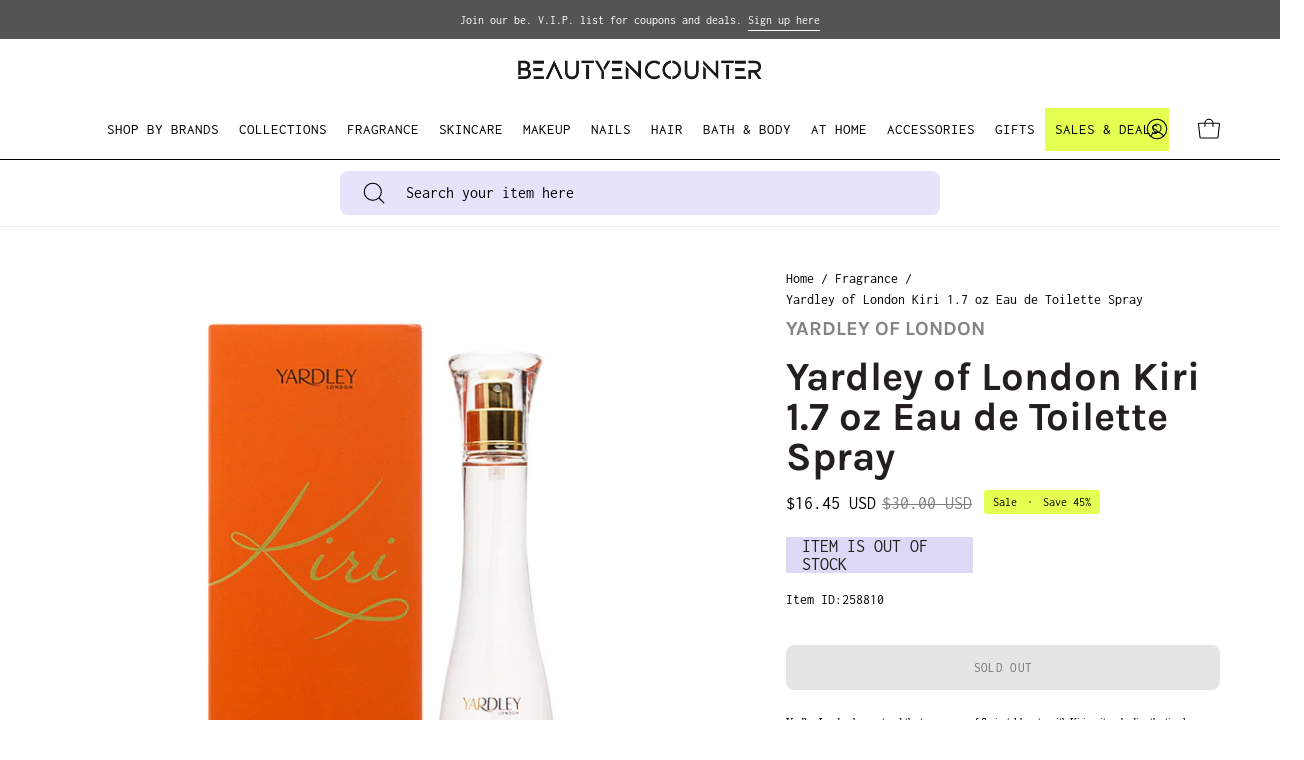

--- FILE ---
content_type: text/html; charset=utf-8
request_url: https://beautyencounter.com/products/yardley-of-london-kiri-1-7-oz-eau-de-toilette-spray
body_size: 78047
content:
<!doctype html>
<html class="no-js no-touch" lang="en">
  <head>
    <meta charset="utf-8">
    <meta http-equiv="X-UA-Compatible" content="IE=edge">
    <meta name="viewport" content="width=device-width, height=device-height, initial-scale=1.0, minimum-scale=1.0">
    <link rel="canonical" href="https://beautyencounter.com/products/yardley-of-london-kiri-1-7-oz-eau-de-toilette-spray">
    <link rel="preconnect" href="https://cdn.shopify.com" crossorigin>
    <link rel="preconnect" href="https://fonts.shopify.com" crossorigin>
    <link rel="preconnect" href="https://monorail-edge.shopifysvc.com" crossorigin>

    <link href="//beautyencounter.com/cdn/shop/t/7/assets/theme.css?v=52212413707004698331732239990" as="style" rel="preload">
    <link href="//beautyencounter.com/cdn/shop/t/7/assets/lazysizes.min.js?v=111431644619468174291698863019" as="script" rel="preload">
    <link href="//beautyencounter.com/cdn/shop/t/7/assets/vendor.js?v=113463091481672235871698863024" as="script" rel="preload">
    <link href="//beautyencounter.com/cdn/shop/t/7/assets/theme.js?v=164466645830094765681714541454" as="script" rel="preload">

    <link rel="preload" as="image" href="//beautyencounter.com/cdn/shop/t/7/assets/loading.svg?v=91665432863842511931698863019"><style data-shopify>:root { --loader-image-size: 150px; }:root { --loader-image-size: 320px; }html:not(.is-loading) .loading-overlay { opacity: 0; visibility: hidden; pointer-events: none; }
        .loading-overlay { position: fixed; top: 0; left: 0; z-index: 99999; width: 100vw; height: 100vh; display: flex; align-items: center; justify-content: center; background: var(--bg); transition: opacity 0.3s ease-out, visibility 0s linear 0.3s; }
        .loading-overlay .loader__image--fallback { width: 320px; height: 100%; background: var(--loader-image) no-repeat center center/contain; }
        .loader__image__holder { position: absolute; top: 0; left: 0; width: 100%; height: 100%; font-size: 0; display: flex; align-items: center; justify-content: center; animation: pulse-loading 2s infinite ease-in-out; }
        .loader__image { max-width: 150px; height: auto; object-fit: contain; }</style><script>
        const loadingAppearance = "once";
        const loaded = sessionStorage.getItem('loaded');

        if (loadingAppearance === 'once') {
          if (loaded === null) {
            sessionStorage.setItem('loaded', true);
            document.documentElement.classList.add('is-loading');
          }
        } else {
          document.documentElement.classList.add('is-loading');
        }
      </script><link rel="shortcut icon" href="//beautyencounter.com/cdn/shop/files/favicon_32x32.png?v=1698804224" type="image/png">
    <title>
      Yardley of London Kiri 1.7 oz Eau de Toilette Spray
      
      
       &ndash; beautyencounter
    </title><meta name="description" content="Yardley London has captured the true essence of floriental beauty with Kiri as it embodies the timeless appeal of the Geisha, one of beauty, grace and intellect, skilled in the art of subtle seduction. The name Kiri directly translates to ‘mist’; a reoccurring image within many beautiful pieces of Japanese art, simulta"><link rel="preload" as="font" href="//beautyencounter.com/cdn/fonts/inconsolata/inconsolata_n4.8e0be9241e16b6e6311249bed21adcbee343bcd1.woff2" type="font/woff2" crossorigin><link rel="preload" as="font" href="//beautyencounter.com/cdn/fonts/karla/karla_n7.4358a847d4875593d69cfc3f8cc0b44c17b3ed03.woff2" type="font/woff2" crossorigin>

<meta property="og:site_name" content="beautyencounter">
<meta property="og:url" content="https://beautyencounter.com/products/yardley-of-london-kiri-1-7-oz-eau-de-toilette-spray">
<meta property="og:title" content="Yardley of London Kiri 1.7 oz Eau de Toilette Spray">
<meta property="og:type" content="product">
<meta property="og:description" content="Yardley London has captured the true essence of floriental beauty with Kiri as it embodies the timeless appeal of the Geisha, one of beauty, grace and intellect, skilled in the art of subtle seduction. The name Kiri directly translates to ‘mist’; a reoccurring image within many beautiful pieces of Japanese art, simulta"><meta property="og:image" content="http://beautyencounter.com/cdn/shop/files/5060322952062.jpg?v=1712082801">
  <meta property="og:image:secure_url" content="https://beautyencounter.com/cdn/shop/files/5060322952062.jpg?v=1712082801">
  <meta property="og:image:width" content="1000">
  <meta property="og:image:height" content="1000"><meta property="og:price:amount" content="16.45">
  <meta property="og:price:currency" content="USD"><meta name="twitter:site" content="@beautyencounter"><meta name="twitter:card" content="summary_large_image">
<meta name="twitter:title" content="Yardley of London Kiri 1.7 oz Eau de Toilette Spray">
<meta name="twitter:description" content="Yardley London has captured the true essence of floriental beauty with Kiri as it embodies the timeless appeal of the Geisha, one of beauty, grace and intellect, skilled in the art of subtle seduction. The name Kiri directly translates to ‘mist’; a reoccurring image within many beautiful pieces of Japanese art, simulta"><style data-shopify>@font-face {
  font-family: Karla;
  font-weight: 700;
  font-style: normal;
  font-display: swap;
  src: url("//beautyencounter.com/cdn/fonts/karla/karla_n7.4358a847d4875593d69cfc3f8cc0b44c17b3ed03.woff2") format("woff2"),
       url("//beautyencounter.com/cdn/fonts/karla/karla_n7.96e322f6d76ce794f25fa29e55d6997c3fb656b6.woff") format("woff");
}

@font-face {
  font-family: Inconsolata;
  font-weight: 400;
  font-style: normal;
  font-display: swap;
  src: url("//beautyencounter.com/cdn/fonts/inconsolata/inconsolata_n4.8e0be9241e16b6e6311249bed21adcbee343bcd1.woff2") format("woff2"),
       url("//beautyencounter.com/cdn/fonts/inconsolata/inconsolata_n4.c913b3219f7cc7a03a6565e54733068641b83be2.woff") format("woff");
}



  @font-face {
  font-family: Karla;
  font-weight: 800;
  font-style: normal;
  font-display: swap;
  src: url("//beautyencounter.com/cdn/fonts/karla/karla_n8.b4b2fb2fd7c9e5cd3f943a09498004ad5459f5e6.woff2") format("woff2"),
       url("//beautyencounter.com/cdn/fonts/karla/karla_n8.f6a57bef4fdcaa31fffd290e403b010f69897424.woff") format("woff");
}




  @font-face {
  font-family: Karla;
  font-weight: 400;
  font-style: normal;
  font-display: swap;
  src: url("//beautyencounter.com/cdn/fonts/karla/karla_n4.40497e07df527e6a50e58fb17ef1950c72f3e32c.woff2") format("woff2"),
       url("//beautyencounter.com/cdn/fonts/karla/karla_n4.e9f6f9de321061073c6bfe03c28976ba8ce6ee18.woff") format("woff");
}




  @font-face {
  font-family: Karla;
  font-weight: 800;
  font-style: normal;
  font-display: swap;
  src: url("//beautyencounter.com/cdn/fonts/karla/karla_n8.b4b2fb2fd7c9e5cd3f943a09498004ad5459f5e6.woff2") format("woff2"),
       url("//beautyencounter.com/cdn/fonts/karla/karla_n8.f6a57bef4fdcaa31fffd290e403b010f69897424.woff") format("woff");
}




  @font-face {
  font-family: Inconsolata;
  font-weight: 200;
  font-style: normal;
  font-display: swap;
  src: url("//beautyencounter.com/cdn/fonts/inconsolata/inconsolata_n2.cdf1ee9b1904a1455c69a3a65eee2bddfd3bb39f.woff2") format("woff2"),
       url("//beautyencounter.com/cdn/fonts/inconsolata/inconsolata_n2.7dd200529096e65e1f2901a750f903743e011c53.woff") format("woff");
}




  @font-face {
  font-family: Inconsolata;
  font-weight: 500;
  font-style: normal;
  font-display: swap;
  src: url("//beautyencounter.com/cdn/fonts/inconsolata/inconsolata_n5.e75d0ad11eabfd050f75a39b047b35fb05e20ad0.woff2") format("woff2"),
       url("//beautyencounter.com/cdn/fonts/inconsolata/inconsolata_n5.9469412c1f55995166e925edb8a8bdefc03ff58c.woff") format("woff");
}






:root {--COLOR-PRIMARY-OPPOSITE: #ffffff;
  --COLOR-PRIMARY-OPPOSITE-ALPHA-20: rgba(255, 255, 255, 0.2);
  --COLOR-PRIMARY-LIGHTEN-DARKEN-ALPHA-20: rgba(26, 26, 26, 0.2);
  --COLOR-PRIMARY-LIGHTEN-DARKEN-ALPHA-30: rgba(26, 26, 26, 0.3);

  --PRIMARY-BUTTONS-COLOR-BG: #000000;
  --PRIMARY-BUTTONS-COLOR-TEXT: #ffffff;
  --PRIMARY-BUTTONS-COLOR-BORDER: #000000;

  --PRIMARY-BUTTONS-COLOR-LIGHTEN-DARKEN: #1a1a1a;

  --PRIMARY-BUTTONS-COLOR-ALPHA-05: rgba(0, 0, 0, 0.05);
  --PRIMARY-BUTTONS-COLOR-ALPHA-10: rgba(0, 0, 0, 0.1);
  --PRIMARY-BUTTONS-COLOR-ALPHA-50: rgba(0, 0, 0, 0.5);--COLOR-SECONDARY-OPPOSITE: #000000;
  --COLOR-SECONDARY-OPPOSITE-ALPHA-20: rgba(0, 0, 0, 0.2);
  --COLOR-SECONDARY-LIGHTEN-DARKEN-ALPHA-20: rgba(230, 230, 230, 0.2);
  --COLOR-SECONDARY-LIGHTEN-DARKEN-ALPHA-30: rgba(230, 230, 230, 0.3);

  --SECONDARY-BUTTONS-COLOR-BG: #ffffff;
  --SECONDARY-BUTTONS-COLOR-TEXT: #000000;
  --SECONDARY-BUTTONS-COLOR-BORDER: #ffffff;

  --SECONDARY-BUTTONS-COLOR-ALPHA-05: rgba(255, 255, 255, 0.05);
  --SECONDARY-BUTTONS-COLOR-ALPHA-10: rgba(255, 255, 255, 0.1);
  --SECONDARY-BUTTONS-COLOR-ALPHA-50: rgba(255, 255, 255, 0.5);--OUTLINE-BUTTONS-PRIMARY-BG: transparent;
  --OUTLINE-BUTTONS-PRIMARY-TEXT: #000000;
  --OUTLINE-BUTTONS-PRIMARY-BORDER: #000000;
  --OUTLINE-BUTTONS-PRIMARY-BG-HOVER: rgba(26, 26, 26, 0.2);

  --OUTLINE-BUTTONS-SECONDARY-BG: transparent;
  --OUTLINE-BUTTONS-SECONDARY-TEXT: #ffffff;
  --OUTLINE-BUTTONS-SECONDARY-BORDER: #ffffff;
  --OUTLINE-BUTTONS-SECONDARY-BG-HOVER: rgba(230, 230, 230, 0.2);

  --OUTLINE-BUTTONS-WHITE-BG: transparent;
  --OUTLINE-BUTTONS-WHITE-TEXT: #ffffff;
  --OUTLINE-BUTTONS-WHITE-BORDER: #ffffff;

  --OUTLINE-BUTTONS-BLACK-BG: transparent;
  --OUTLINE-BUTTONS-BLACK-TEXT: #000000;
  --OUTLINE-BUTTONS-BLACK-BORDER: #000000;--OUTLINE-SOLID-BUTTONS-PRIMARY-BG: #000000;
  --OUTLINE-SOLID-BUTTONS-PRIMARY-TEXT: #ffffff;
  --OUTLINE-SOLID-BUTTONS-PRIMARY-BORDER: #ffffff;
  --OUTLINE-SOLID-BUTTONS-PRIMARY-BG-HOVER: rgba(255, 255, 255, 0.2);

  --OUTLINE-SOLID-BUTTONS-SECONDARY-BG: #ffffff;
  --OUTLINE-SOLID-BUTTONS-SECONDARY-TEXT: #000000;
  --OUTLINE-SOLID-BUTTONS-SECONDARY-BORDER: #000000;
  --OUTLINE-SOLID-BUTTONS-SECONDARY-BG-HOVER: rgba(0, 0, 0, 0.2);

  --OUTLINE-SOLID-BUTTONS-WHITE-BG: #ffffff;
  --OUTLINE-SOLID-BUTTONS-WHITE-TEXT: #000000;
  --OUTLINE-SOLID-BUTTONS-WHITE-BORDER: #000000;

  --OUTLINE-SOLID-BUTTONS-BLACK-BG: #000000;
  --OUTLINE-SOLID-BUTTONS-BLACK-TEXT: #ffffff;
  --OUTLINE-SOLID-BUTTONS-BLACK-BORDER: #ffffff;--COLOR-HEADING: #000000;
  --COLOR-TEXT: #000000;
  --COLOR-TEXT-DARKEN: #000000;
  --COLOR-TEXT-LIGHTEN: #333333;
  --COLOR-TEXT-ALPHA-5: rgba(0, 0, 0, 0.05);
  --COLOR-TEXT-ALPHA-8: rgba(0, 0, 0, 0.08);
  --COLOR-TEXT-ALPHA-10: rgba(0, 0, 0, 0.1);
  --COLOR-TEXT-ALPHA-15: rgba(0, 0, 0, 0.15);
  --COLOR-TEXT-ALPHA-20: rgba(0, 0, 0, 0.2);
  --COLOR-TEXT-ALPHA-25: rgba(0, 0, 0, 0.25);
  --COLOR-TEXT-ALPHA-50: rgba(0, 0, 0, 0.5);
  --COLOR-TEXT-ALPHA-60: rgba(0, 0, 0, 0.6);
  --COLOR-TEXT-ALPHA-85: rgba(0, 0, 0, 0.85);

  --COLOR-BG: #ffffff;
  --COLOR-BG-ALPHA-25: rgba(255, 255, 255, 0.25);
  --COLOR-BG-ALPHA-35: rgba(255, 255, 255, 0.35);
  --COLOR-BG-ALPHA-60: rgba(255, 255, 255, 0.6);
  --COLOR-BG-ALPHA-65: rgba(255, 255, 255, 0.65);
  --COLOR-BG-ALPHA-85: rgba(255, 255, 255, 0.85);
  --COLOR-BG-OVERLAY: rgba(255, 255, 255, 0.75);
  --COLOR-BG-DARKEN: #e6e6e6;
  --COLOR-BG-LIGHTEN-DARKEN: #e6e6e6;
  --COLOR-BG-LIGHTEN-DARKEN-2: #cdcdcd;
  --COLOR-BG-LIGHTEN-DARKEN-3: #b3b3b3;
  --COLOR-BG-LIGHTEN-DARKEN-4: #9a9a9a;
  --COLOR-BG-LIGHTEN-DARKEN-CONTRAST: #b3b3b3;
  --COLOR-BG-LIGHTEN-DARKEN-CONTRAST-2: #999999;
  --COLOR-BG-LIGHTEN-DARKEN-CONTRAST-3: #808080;
  --COLOR-BG-LIGHTEN-DARKEN-CONTRAST-4: #666666;

  --COLOR-BG-SECONDARY: #e4ff52;
  --COLOR-BG-SECONDARY-LIGHTEN-DARKEN: #dcff1f;
  --COLOR-BG-SECONDARY-LIGHTEN-DARKEN-CONTRAST: #455200;

  --COLOR-BG-ACCENT: #e6e3fa;
  --COLOR-BG-ACCENT-LIGHTEN: #ffffff;

  --COLOR-INPUT-BG: #ffffff;

  --COLOR-ACCENT: #e4ff52;
  --COLOR-ACCENT-TEXT: #000;

  --COLOR-BORDER: #d3d3d3;
  --COLOR-BORDER-ALPHA-15: rgba(211, 211, 211, 0.15);
  --COLOR-BORDER-ALPHA-30: rgba(211, 211, 211, 0.3);
  --COLOR-BORDER-ALPHA-50: rgba(211, 211, 211, 0.5);
  --COLOR-BORDER-ALPHA-65: rgba(211, 211, 211, 0.65);
  --COLOR-BORDER-LIGHTEN-DARKEN: #868686;
  --COLOR-BORDER-HAIRLINE: #f7f7f7;

  --COLOR-SALE-BG: #6d52ff;
  --COLOR-SALE-TEXT: #ffffff;
  --COLOR-CUSTOM-BG: #e4ff52;
  --COLOR-CUSTOM-TEXT: #000000;
  --COLOR-SOLD-BG: #d3d3d3;
  --COLOR-SOLD-TEXT: #000000;
  --COLOR-SAVING-BG: #e4ff52;
  --COLOR-SAVING-TEXT: #000000;

  --COLOR-WHITE-BLACK: fff;
  --COLOR-BLACK-WHITE: #000;--COLOR-DISABLED-GREY: rgba(0, 0, 0, 0.05);
  --COLOR-DISABLED-GREY-DARKEN: rgba(0, 0, 0, 0.45);
  --COLOR-ERROR: #D02E2E;
  --COLOR-ERROR-BG: #f3cbcb;
  --COLOR-SUCCESS: #56AD6A;
  --COLOR-SUCCESS-BG: #ECFEF0;
  --COLOR-WARN: #ECBD5E;
  --COLOR-TRANSPARENT: rgba(255, 255, 255, 0);

  --COLOR-WHITE: #ffffff;
  --COLOR-WHITE-DARKEN: #f2f2f2;
  --COLOR-WHITE-ALPHA-10: rgba(255, 255, 255, 0.1);
  --COLOR-WHITE-ALPHA-20: rgba(255, 255, 255, 0.2);
  --COLOR-WHITE-ALPHA-25: rgba(255, 255, 255, 0.25);
  --COLOR-WHITE-ALPHA-50: rgba(255, 255, 255, 0.5);
  --COLOR-WHITE-ALPHA-60: rgba(255, 255, 255, 0.6);
  --COLOR-BLACK: #000000;
  --COLOR-BLACK-LIGHTEN: #1a1a1a;
  --COLOR-BLACK-ALPHA-10: rgba(0, 0, 0, 0.1);
  --COLOR-BLACK-ALPHA-20: rgba(0, 0, 0, 0.2);
  --COLOR-BLACK-ALPHA-25: rgba(0, 0, 0, 0.25);
  --COLOR-BLACK-ALPHA-50: rgba(0, 0, 0, 0.5);
  --COLOR-BLACK-ALPHA-60: rgba(0, 0, 0, 0.6);--FONT-STACK-BODY: Inconsolata, monospace;
  --FONT-STYLE-BODY: normal;
  --FONT-STYLE-BODY-ITALIC: ;
  --FONT-ADJUST-BODY: 1.0;

  --FONT-WEIGHT-BODY: 400;
  --FONT-WEIGHT-BODY-LIGHT: 200;
  --FONT-WEIGHT-BODY-MEDIUM: 700;
  --FONT-WEIGHT-BODY-BOLD: 500;

  --FONT-STACK-HEADING: Karla, sans-serif;
  --FONT-STYLE-HEADING: normal;
  --FONT-STYLE-HEADING-ITALIC: italic;
  --FONT-ADJUST-HEADING: 1.25;

  --FONT-WEIGHT-HEADING: 700;
  --FONT-WEIGHT-HEADING-LIGHT: 400;
  --FONT-WEIGHT-HEADING-MEDIUM: 800;
  --FONT-WEIGHT-HEADING-BOLD: 800;

  --FONT-STACK-NAV: Inconsolata, monospace;
  --FONT-STYLE-NAV: normal;
  --FONT-STYLE-NAV-ITALIC: ;
  --FONT-ADJUST-NAV: 0.95;

  --FONT-WEIGHT-NAV: 400;
  --FONT-WEIGHT-NAV-LIGHT: 200;
  --FONT-WEIGHT-NAV-MEDIUM: 700;
  --FONT-WEIGHT-NAV-BOLD: 500;

  --FONT-STACK-BUTTON: Inconsolata, monospace;
  --FONT-STYLE-BUTTON: normal;
  --FONT-STYLE-BUTTON-ITALIC: ;
  --FONT-ADJUST-BUTTON: 0.8;

  --FONT-WEIGHT-BUTTON: 400;
  --FONT-WEIGHT-BUTTON-MEDIUM: 700;
  --FONT-WEIGHT-BUTTON-BOLD: 500;

  --FONT-STACK-SUBHEADING: Inconsolata, monospace;
  --FONT-STYLE-SUBHEADING: normal;
  --FONT-STYLE-SUBHEADING-ITALIC: ;
  --FONT-ADJUST-SUBHEADING: 1.0;

  --FONT-WEIGHT-SUBHEADING: 400;
  --FONT-WEIGHT-SUBHEADING-LIGHT: 200;
  --FONT-WEIGHT-SUBHEADING-MEDIUM: 700;
  --FONT-WEIGHT-SUBHEADING-BOLD: 500;

  

  --LETTER-SPACING-NAV: 0.0em;
  --LETTER-SPACING-SUBHEADING: 0.0em;
  --LETTER-SPACING-BUTTON: 0.025em;

  --BUTTON-TEXT-CAPS: uppercase;
  --SUBHEADING-TEXT-CAPS: uppercase;--FONT-SIZE-INPUT: 1.0rem;--RADIUS: 8px;
  --RADIUS-SMALL: 8px;
  --RADIUS-TINY: 8px;
  --RADIUS-BADGE: 3px;
  --RADIUS-CHECKBOX: 4px;
  --RADIUS-TEXTAREA: 8px;--PRODUCT-MEDIA-PADDING-TOP: 130.0%;--BORDER-WIDTH: 1px;--STROKE-WIDTH: 12px;--SITE-WIDTH: 1440px;
  --SITE-WIDTH-NARROW: 840px;--COLOR-UPSELLS-BG: #F1EFE8;
  --COLOR-UPSELLS-TEXT: #0B0B0B;
  --COLOR-UPSELLS-TEXT-LIGHTEN: #3e3e3e;
  --COLOR-UPSELLS-DISABLED-GREY-DARKEN: rgba(11, 11, 11, 0.45);
  --UPSELLS-HEIGHT: 130px;
  --UPSELLS-IMAGE-WIDTH: 30%;--ICON-ARROW-RIGHT: url( "//beautyencounter.com/cdn/shop/t/7/assets/icon-chevron-right.svg?v=115618353204357621731698863016" );--loading-svg: url( "//beautyencounter.com/cdn/shop/t/7/assets/loading.svg?v=91665432863842511931698863019" );
  --icon-check: url( "//beautyencounter.com/cdn/shop/t/7/assets/icon-check.svg?v=175316081881880408121698863015" );
  --icon-check-swatch: url( "//beautyencounter.com/cdn/shop/t/7/assets/icon-check-swatch.svg?v=131897745589030387781698863015" );
  --icon-zoom-in: url( "//beautyencounter.com/cdn/shop/t/7/assets/icon-zoom-in.svg?v=157433013461716915331698863017" );
  --icon-zoom-out: url( "//beautyencounter.com/cdn/shop/t/7/assets/icon-zoom-out.svg?v=164909107869959372931698863018" );--collection-sticky-bar-height: 0px;
  --collection-image-padding-top: 60%;

  --drawer-width: 400px;
  --drawer-transition: transform 0.4s cubic-bezier(0.46, 0.01, 0.32, 1);--gutter: 60px;
  --gutter-mobile: 20px;
  --grid-gutter: 20px;
  --grid-gutter-mobile: 35px;--inner: 20px;
  --inner-tablet: 18px;
  --inner-mobile: 16px;--grid: repeat(3, minmax(0, 1fr));
  --grid-tablet: repeat(3, minmax(0, 1fr));
  --grid-mobile: repeat(2, minmax(0, 1fr));
  --megamenu-grid: repeat(4, minmax(0, 1fr));
  --grid-row: 1 / span 3;--scrollbar-width: 0px;--overlay: #000;
  --overlay-opacity: 1;--swatch-width: 38px;
  --swatch-height: 20px;
  --swatch-size: 32px;
  --swatch-size-mobile: 30px;

  
  --move-offset: 20px;

  
  --autoplay-speed: 2200ms;

  

    --filter-bg: 1.0;
    --product-filter-bg: 1.0;}</style><link href="//beautyencounter.com/cdn/shop/t/7/assets/theme.css?v=52212413707004698331732239990" rel="stylesheet" type="text/css" media="all" /><script
      type="text/javascript"
    >
    if (window.MSInputMethodContext && document.documentMode) {
      var scripts = document.getElementsByTagName('script')[0];
      var polyfill = document.createElement("script");
      polyfill.defer = true;
      polyfill.src = "//beautyencounter.com/cdn/shop/t/7/assets/ie11.js?v=164037955086922138091698863018";

      scripts.parentNode.insertBefore(polyfill, scripts);

      document.documentElement.classList.add('ie11');
    } else {
      document.documentElement.className = document.documentElement.className.replace('no-js', 'js');
    }

    document.addEventListener('lazyloaded', (e) => {
      const lazyImage = e.target.parentNode;
      if (lazyImage.classList.contains('lazy-image')) {
        // Wait for the fade in images animation to complete
        setTimeout(() => {
          lazyImage.style.backgroundImage = 'none';
        }, 500);
      }
    });

    let root = '/';
    if (root[root.length - 1] !== '/') {
      root = `${root}/`;
    }

    window.theme = {
      routes: {
        root: root,
        cart_url: "\/cart",
        cart_add_url: "\/cart\/add",
        cart_change_url: "\/cart\/change",
        shop_url: "https:\/\/beautyencounter.com",
        searchUrl: '/search',
        predictiveSearchUrl: '/search/suggest',
        product_recommendations_url: "\/recommendations\/products"
      },
      assets: {
        photoswipe: '//beautyencounter.com/cdn/shop/t/7/assets/photoswipe.js?v=162613001030112971491698863021',
        smoothscroll: '//beautyencounter.com/cdn/shop/t/7/assets/smoothscroll.js?v=37906625415260927261698863021',
        no_image: "//beautyencounter.com/cdn/shopifycloud/storefront/assets/no-image-2048-a2addb12_1024x.gif",
        swatches: '//beautyencounter.com/cdn/shop/t/7/assets/swatches.json?v=108341084980828767351698863022',
        base: "//beautyencounter.com/cdn/shop/t/7/assets/"
      },
      strings: {
        add_to_cart: "Add to Cart",
        cart_acceptance_error: "You must accept our terms and conditions.",
        cart_empty: "Your cart is currently empty.",
        cart_price: "Price",
        cart_quantity: "Quantity",
        cart_items_one: "{{ count }} item",
        cart_items_many: "{{ count }} items",
        cart_title: "Cart",
        cart_total: "Total",
        continue_shopping: "Continue Shopping",
        free: "Free",
        limit_error: "Sorry, looks like we don\u0026#39;t have enough of this product.",
        preorder: "Pre-Order",
        remove: "Remove",
        sale_badge_text: "Sale",
        saving_badge: "Save {{ discount }}",
        saving_up_to_badge: "Save up to {{ discount }}",
        sold_out: "Sold Out",
        subscription: "Subscription",
        unavailable: "Unavailable",
        unit_price_label: "Unit price",
        unit_price_separator: "per",
        zero_qty_error: "Quantity must be greater than 0.",
        delete_confirm: "Are you sure you wish to delete this address?",
        newsletter_product_availability: "Notify Me When It’s Available"
      },
      icons: {
        plus: '<svg aria-hidden="true" focusable="false" role="presentation" class="icon icon-toggle-plus" viewBox="0 0 192 192"><path d="M30 96h132M96 30v132" stroke="currentColor" stroke-linecap="round" stroke-linejoin="round"/></svg>',
        minus: '<svg aria-hidden="true" focusable="false" role="presentation" class="icon icon-toggle-minus" viewBox="0 0 192 192"><path d="M30 96h132" stroke="currentColor" stroke-linecap="round" stroke-linejoin="round"/></svg>',
        close: '<svg aria-hidden="true" focusable="false" role="presentation" class="icon icon-close" viewBox="0 0 192 192"><path d="M150 42 42 150M150 150 42 42" stroke="currentColor" stroke-linecap="round" stroke-linejoin="round"/></svg>'
      },
      settings: {
        animations: false,
        cartType: "drawer",
        enableAcceptTerms: true,
        enableInfinityScroll: false,
        enablePaymentButton: true,
        gridImageSize: "contain",
        gridImageAspectRatio: 1.3,
        mobileMenuBehaviour: "link",
        productGridHover: "image",
        savingBadgeType: "percentage",
        showSaleBadge: true,
        showSoldBadge: false,
        showSavingBadge: true,
        quickBuy: "quick_buy",
        suggestArticles: false,
        suggestCollections: true,
        suggestProducts: true,
        suggestPages: false,
        suggestionsResultsLimit: 10,
        currency_code_enable: true,
        hideInventoryCount: true,
        enableColorSwatchesCollection: true,
      },
      sizes: {
        mobile: 480,
        small: 768,
        large: 1024,
        widescreen: 1440
      },
      moneyFormat: "${{amount}}",
      moneyWithCurrencyFormat: "${{amount}} USD",
      subtotal: 0,
      info: {
        name: 'Palo Alto'
      },
      version: '5.3.0'
    };
    window.lazySizesConfig = window.lazySizesConfig || {};
    window.lazySizesConfig.preloadAfterLoad = true;
    window.PaloAlto = window.PaloAlto || {};
    window.slate = window.slate || {};
    window.isHeaderTransparent = false;
    window.stickyHeaderHeight = 60;
    window.lastWindowWidth = window.innerWidth || document.documentElement.clientWidth;

    if (window.performance) {
      window.performance.mark('init');
    } else {
      window.fastNetworkAndCPU = false;
    }
    </script>
    <script src="//beautyencounter.com/cdn/shop/t/7/assets/lazysizes.min.js?v=111431644619468174291698863019" async="async"></script><script src="//beautyencounter.com/cdn/shop/t/7/assets/vendor.js?v=113463091481672235871698863024" defer="defer"></script>
    <script src="//beautyencounter.com/cdn/shop/t/7/assets/theme.js?v=164466645830094765681714541454" defer="defer"></script>

    <!-- TrustBox script -->
    <script type="text/javascript" src="//widget.trustpilot.com/bootstrap/v5/tp.widget.bootstrap.min.js" async></script>
    <!-- End TrustBox script --><script>
  const boostSDAssetFileURL = "\/\/beautyencounter.com\/cdn\/shop\/t\/7\/assets\/boost_sd_assets_file_url.gif?v=1466";
  window.boostSDAssetFileURL = boostSDAssetFileURL;

  if (window.boostSDAppConfig) {
    window.boostSDAppConfig.generalSettings.custom_js_asset_url = "//beautyencounter.com/cdn/shop/t/7/assets/boost-sd-custom.js?v=103496003856911752251723797023";
    window.boostSDAppConfig.generalSettings.custom_css_asset_url = "//beautyencounter.com/cdn/shop/t/7/assets/boost-sd-custom.css?v=58171294025029499061732239623";
  }

  
</script>

    <script>window.performance && window.performance.mark && window.performance.mark('shopify.content_for_header.start');</script><meta name="google-site-verification" content="hJM4QhKKYVAuXELE1GKyDxnLWOrjFHGolh2zaQZf8W4">
<meta id="shopify-digital-wallet" name="shopify-digital-wallet" content="/79721955616/digital_wallets/dialog">
<meta name="shopify-checkout-api-token" content="cc82f61a2fabbaa72e36773e359b5ad2">
<meta id="in-context-paypal-metadata" data-shop-id="79721955616" data-venmo-supported="false" data-environment="production" data-locale="en_US" data-paypal-v4="true" data-currency="USD">
<link rel="alternate" type="application/json+oembed" href="https://beautyencounter.com/products/yardley-of-london-kiri-1-7-oz-eau-de-toilette-spray.oembed">
<script async="async" src="/checkouts/internal/preloads.js?locale=en-US"></script>
<link rel="preconnect" href="https://shop.app" crossorigin="anonymous">
<script async="async" src="https://shop.app/checkouts/internal/preloads.js?locale=en-US&shop_id=79721955616" crossorigin="anonymous"></script>
<script id="apple-pay-shop-capabilities" type="application/json">{"shopId":79721955616,"countryCode":"US","currencyCode":"USD","merchantCapabilities":["supports3DS"],"merchantId":"gid:\/\/shopify\/Shop\/79721955616","merchantName":"beautyencounter","requiredBillingContactFields":["postalAddress","email"],"requiredShippingContactFields":["postalAddress","email"],"shippingType":"shipping","supportedNetworks":["visa","masterCard","amex","discover","elo","jcb"],"total":{"type":"pending","label":"beautyencounter","amount":"1.00"},"shopifyPaymentsEnabled":true,"supportsSubscriptions":true}</script>
<script id="shopify-features" type="application/json">{"accessToken":"cc82f61a2fabbaa72e36773e359b5ad2","betas":["rich-media-storefront-analytics"],"domain":"beautyencounter.com","predictiveSearch":true,"shopId":79721955616,"locale":"en"}</script>
<script>var Shopify = Shopify || {};
Shopify.shop = "27515b-2.myshopify.com";
Shopify.locale = "en";
Shopify.currency = {"active":"USD","rate":"1.0"};
Shopify.country = "US";
Shopify.theme = {"name":"SWITCH - Palo Alto with LIVE THEME","id":162180956448,"schema_name":"Palo Alto","schema_version":"5.3.0","theme_store_id":777,"role":"main"};
Shopify.theme.handle = "null";
Shopify.theme.style = {"id":null,"handle":null};
Shopify.cdnHost = "beautyencounter.com/cdn";
Shopify.routes = Shopify.routes || {};
Shopify.routes.root = "/";</script>
<script type="module">!function(o){(o.Shopify=o.Shopify||{}).modules=!0}(window);</script>
<script>!function(o){function n(){var o=[];function n(){o.push(Array.prototype.slice.apply(arguments))}return n.q=o,n}var t=o.Shopify=o.Shopify||{};t.loadFeatures=n(),t.autoloadFeatures=n()}(window);</script>
<script>
  window.ShopifyPay = window.ShopifyPay || {};
  window.ShopifyPay.apiHost = "shop.app\/pay";
  window.ShopifyPay.redirectState = null;
</script>
<script id="shop-js-analytics" type="application/json">{"pageType":"product"}</script>
<script defer="defer" async type="module" src="//beautyencounter.com/cdn/shopifycloud/shop-js/modules/v2/client.init-shop-cart-sync_C5BV16lS.en.esm.js"></script>
<script defer="defer" async type="module" src="//beautyencounter.com/cdn/shopifycloud/shop-js/modules/v2/chunk.common_CygWptCX.esm.js"></script>
<script type="module">
  await import("//beautyencounter.com/cdn/shopifycloud/shop-js/modules/v2/client.init-shop-cart-sync_C5BV16lS.en.esm.js");
await import("//beautyencounter.com/cdn/shopifycloud/shop-js/modules/v2/chunk.common_CygWptCX.esm.js");

  window.Shopify.SignInWithShop?.initShopCartSync?.({"fedCMEnabled":true,"windoidEnabled":true});

</script>
<script defer="defer" async type="module" src="//beautyencounter.com/cdn/shopifycloud/shop-js/modules/v2/client.payment-terms_CZxnsJam.en.esm.js"></script>
<script defer="defer" async type="module" src="//beautyencounter.com/cdn/shopifycloud/shop-js/modules/v2/chunk.common_CygWptCX.esm.js"></script>
<script defer="defer" async type="module" src="//beautyencounter.com/cdn/shopifycloud/shop-js/modules/v2/chunk.modal_D71HUcav.esm.js"></script>
<script type="module">
  await import("//beautyencounter.com/cdn/shopifycloud/shop-js/modules/v2/client.payment-terms_CZxnsJam.en.esm.js");
await import("//beautyencounter.com/cdn/shopifycloud/shop-js/modules/v2/chunk.common_CygWptCX.esm.js");
await import("//beautyencounter.com/cdn/shopifycloud/shop-js/modules/v2/chunk.modal_D71HUcav.esm.js");

  
</script>
<script>
  window.Shopify = window.Shopify || {};
  if (!window.Shopify.featureAssets) window.Shopify.featureAssets = {};
  window.Shopify.featureAssets['shop-js'] = {"shop-cart-sync":["modules/v2/client.shop-cart-sync_ZFArdW7E.en.esm.js","modules/v2/chunk.common_CygWptCX.esm.js"],"init-fed-cm":["modules/v2/client.init-fed-cm_CmiC4vf6.en.esm.js","modules/v2/chunk.common_CygWptCX.esm.js"],"shop-button":["modules/v2/client.shop-button_tlx5R9nI.en.esm.js","modules/v2/chunk.common_CygWptCX.esm.js"],"shop-cash-offers":["modules/v2/client.shop-cash-offers_DOA2yAJr.en.esm.js","modules/v2/chunk.common_CygWptCX.esm.js","modules/v2/chunk.modal_D71HUcav.esm.js"],"init-windoid":["modules/v2/client.init-windoid_sURxWdc1.en.esm.js","modules/v2/chunk.common_CygWptCX.esm.js"],"shop-toast-manager":["modules/v2/client.shop-toast-manager_ClPi3nE9.en.esm.js","modules/v2/chunk.common_CygWptCX.esm.js"],"init-shop-email-lookup-coordinator":["modules/v2/client.init-shop-email-lookup-coordinator_B8hsDcYM.en.esm.js","modules/v2/chunk.common_CygWptCX.esm.js"],"init-shop-cart-sync":["modules/v2/client.init-shop-cart-sync_C5BV16lS.en.esm.js","modules/v2/chunk.common_CygWptCX.esm.js"],"avatar":["modules/v2/client.avatar_BTnouDA3.en.esm.js"],"pay-button":["modules/v2/client.pay-button_FdsNuTd3.en.esm.js","modules/v2/chunk.common_CygWptCX.esm.js"],"init-customer-accounts":["modules/v2/client.init-customer-accounts_DxDtT_ad.en.esm.js","modules/v2/client.shop-login-button_C5VAVYt1.en.esm.js","modules/v2/chunk.common_CygWptCX.esm.js","modules/v2/chunk.modal_D71HUcav.esm.js"],"init-shop-for-new-customer-accounts":["modules/v2/client.init-shop-for-new-customer-accounts_ChsxoAhi.en.esm.js","modules/v2/client.shop-login-button_C5VAVYt1.en.esm.js","modules/v2/chunk.common_CygWptCX.esm.js","modules/v2/chunk.modal_D71HUcav.esm.js"],"shop-login-button":["modules/v2/client.shop-login-button_C5VAVYt1.en.esm.js","modules/v2/chunk.common_CygWptCX.esm.js","modules/v2/chunk.modal_D71HUcav.esm.js"],"init-customer-accounts-sign-up":["modules/v2/client.init-customer-accounts-sign-up_CPSyQ0Tj.en.esm.js","modules/v2/client.shop-login-button_C5VAVYt1.en.esm.js","modules/v2/chunk.common_CygWptCX.esm.js","modules/v2/chunk.modal_D71HUcav.esm.js"],"shop-follow-button":["modules/v2/client.shop-follow-button_Cva4Ekp9.en.esm.js","modules/v2/chunk.common_CygWptCX.esm.js","modules/v2/chunk.modal_D71HUcav.esm.js"],"checkout-modal":["modules/v2/client.checkout-modal_BPM8l0SH.en.esm.js","modules/v2/chunk.common_CygWptCX.esm.js","modules/v2/chunk.modal_D71HUcav.esm.js"],"lead-capture":["modules/v2/client.lead-capture_Bi8yE_yS.en.esm.js","modules/v2/chunk.common_CygWptCX.esm.js","modules/v2/chunk.modal_D71HUcav.esm.js"],"shop-login":["modules/v2/client.shop-login_D6lNrXab.en.esm.js","modules/v2/chunk.common_CygWptCX.esm.js","modules/v2/chunk.modal_D71HUcav.esm.js"],"payment-terms":["modules/v2/client.payment-terms_CZxnsJam.en.esm.js","modules/v2/chunk.common_CygWptCX.esm.js","modules/v2/chunk.modal_D71HUcav.esm.js"]};
</script>
<script>(function() {
  var isLoaded = false;
  function asyncLoad() {
    if (isLoaded) return;
    isLoaded = true;
    var urls = ["https:\/\/ecommplugins-scripts.trustpilot.com\/v2.1\/js\/header.min.js?settings=eyJrZXkiOiJEYkhxRWtUdmd2TE93OTBuIiwicyI6InNrdSJ9\u0026v=2.5\u0026shop=27515b-2.myshopify.com","https:\/\/ecommplugins-trustboxsettings.trustpilot.com\/27515b-2.myshopify.com.js?settings=1713845108357\u0026shop=27515b-2.myshopify.com","https:\/\/widget.trustpilot.com\/bootstrap\/v5\/tp.widget.sync.bootstrap.min.js?shop=27515b-2.myshopify.com"];
    for (var i = 0; i < urls.length; i++) {
      var s = document.createElement('script');
      s.type = 'text/javascript';
      s.async = true;
      s.src = urls[i];
      var x = document.getElementsByTagName('script')[0];
      x.parentNode.insertBefore(s, x);
    }
  };
  if(window.attachEvent) {
    window.attachEvent('onload', asyncLoad);
  } else {
    window.addEventListener('load', asyncLoad, false);
  }
})();</script>
<script id="__st">var __st={"a":79721955616,"offset":-28800,"reqid":"76ea1389-0146-4860-9574-edb004175c13-1768702075","pageurl":"beautyencounter.com\/products\/yardley-of-london-kiri-1-7-oz-eau-de-toilette-spray","u":"ccb028edf1b2","p":"product","rtyp":"product","rid":9150914003232};</script>
<script>window.ShopifyPaypalV4VisibilityTracking = true;</script>
<script id="captcha-bootstrap">!function(){'use strict';const t='contact',e='account',n='new_comment',o=[[t,t],['blogs',n],['comments',n],[t,'customer']],c=[[e,'customer_login'],[e,'guest_login'],[e,'recover_customer_password'],[e,'create_customer']],r=t=>t.map((([t,e])=>`form[action*='/${t}']:not([data-nocaptcha='true']) input[name='form_type'][value='${e}']`)).join(','),a=t=>()=>t?[...document.querySelectorAll(t)].map((t=>t.form)):[];function s(){const t=[...o],e=r(t);return a(e)}const i='password',u='form_key',d=['recaptcha-v3-token','g-recaptcha-response','h-captcha-response',i],f=()=>{try{return window.sessionStorage}catch{return}},m='__shopify_v',_=t=>t.elements[u];function p(t,e,n=!1){try{const o=window.sessionStorage,c=JSON.parse(o.getItem(e)),{data:r}=function(t){const{data:e,action:n}=t;return t[m]||n?{data:e,action:n}:{data:t,action:n}}(c);for(const[e,n]of Object.entries(r))t.elements[e]&&(t.elements[e].value=n);n&&o.removeItem(e)}catch(o){console.error('form repopulation failed',{error:o})}}const l='form_type',E='cptcha';function T(t){t.dataset[E]=!0}const w=window,h=w.document,L='Shopify',v='ce_forms',y='captcha';let A=!1;((t,e)=>{const n=(g='f06e6c50-85a8-45c8-87d0-21a2b65856fe',I='https://cdn.shopify.com/shopifycloud/storefront-forms-hcaptcha/ce_storefront_forms_captcha_hcaptcha.v1.5.2.iife.js',D={infoText:'Protected by hCaptcha',privacyText:'Privacy',termsText:'Terms'},(t,e,n)=>{const o=w[L][v],c=o.bindForm;if(c)return c(t,g,e,D).then(n);var r;o.q.push([[t,g,e,D],n]),r=I,A||(h.body.append(Object.assign(h.createElement('script'),{id:'captcha-provider',async:!0,src:r})),A=!0)});var g,I,D;w[L]=w[L]||{},w[L][v]=w[L][v]||{},w[L][v].q=[],w[L][y]=w[L][y]||{},w[L][y].protect=function(t,e){n(t,void 0,e),T(t)},Object.freeze(w[L][y]),function(t,e,n,w,h,L){const[v,y,A,g]=function(t,e,n){const i=e?o:[],u=t?c:[],d=[...i,...u],f=r(d),m=r(i),_=r(d.filter((([t,e])=>n.includes(e))));return[a(f),a(m),a(_),s()]}(w,h,L),I=t=>{const e=t.target;return e instanceof HTMLFormElement?e:e&&e.form},D=t=>v().includes(t);t.addEventListener('submit',(t=>{const e=I(t);if(!e)return;const n=D(e)&&!e.dataset.hcaptchaBound&&!e.dataset.recaptchaBound,o=_(e),c=g().includes(e)&&(!o||!o.value);(n||c)&&t.preventDefault(),c&&!n&&(function(t){try{if(!f())return;!function(t){const e=f();if(!e)return;const n=_(t);if(!n)return;const o=n.value;o&&e.removeItem(o)}(t);const e=Array.from(Array(32),(()=>Math.random().toString(36)[2])).join('');!function(t,e){_(t)||t.append(Object.assign(document.createElement('input'),{type:'hidden',name:u})),t.elements[u].value=e}(t,e),function(t,e){const n=f();if(!n)return;const o=[...t.querySelectorAll(`input[type='${i}']`)].map((({name:t})=>t)),c=[...d,...o],r={};for(const[a,s]of new FormData(t).entries())c.includes(a)||(r[a]=s);n.setItem(e,JSON.stringify({[m]:1,action:t.action,data:r}))}(t,e)}catch(e){console.error('failed to persist form',e)}}(e),e.submit())}));const S=(t,e)=>{t&&!t.dataset[E]&&(n(t,e.some((e=>e===t))),T(t))};for(const o of['focusin','change'])t.addEventListener(o,(t=>{const e=I(t);D(e)&&S(e,y())}));const B=e.get('form_key'),M=e.get(l),P=B&&M;t.addEventListener('DOMContentLoaded',(()=>{const t=y();if(P)for(const e of t)e.elements[l].value===M&&p(e,B);[...new Set([...A(),...v().filter((t=>'true'===t.dataset.shopifyCaptcha))])].forEach((e=>S(e,t)))}))}(h,new URLSearchParams(w.location.search),n,t,e,['guest_login'])})(!0,!0)}();</script>
<script integrity="sha256-4kQ18oKyAcykRKYeNunJcIwy7WH5gtpwJnB7kiuLZ1E=" data-source-attribution="shopify.loadfeatures" defer="defer" src="//beautyencounter.com/cdn/shopifycloud/storefront/assets/storefront/load_feature-a0a9edcb.js" crossorigin="anonymous"></script>
<script crossorigin="anonymous" defer="defer" src="//beautyencounter.com/cdn/shopifycloud/storefront/assets/shopify_pay/storefront-65b4c6d7.js?v=20250812"></script>
<script data-source-attribution="shopify.dynamic_checkout.dynamic.init">var Shopify=Shopify||{};Shopify.PaymentButton=Shopify.PaymentButton||{isStorefrontPortableWallets:!0,init:function(){window.Shopify.PaymentButton.init=function(){};var t=document.createElement("script");t.src="https://beautyencounter.com/cdn/shopifycloud/portable-wallets/latest/portable-wallets.en.js",t.type="module",document.head.appendChild(t)}};
</script>
<script data-source-attribution="shopify.dynamic_checkout.buyer_consent">
  function portableWalletsHideBuyerConsent(e){var t=document.getElementById("shopify-buyer-consent"),n=document.getElementById("shopify-subscription-policy-button");t&&n&&(t.classList.add("hidden"),t.setAttribute("aria-hidden","true"),n.removeEventListener("click",e))}function portableWalletsShowBuyerConsent(e){var t=document.getElementById("shopify-buyer-consent"),n=document.getElementById("shopify-subscription-policy-button");t&&n&&(t.classList.remove("hidden"),t.removeAttribute("aria-hidden"),n.addEventListener("click",e))}window.Shopify?.PaymentButton&&(window.Shopify.PaymentButton.hideBuyerConsent=portableWalletsHideBuyerConsent,window.Shopify.PaymentButton.showBuyerConsent=portableWalletsShowBuyerConsent);
</script>
<script data-source-attribution="shopify.dynamic_checkout.cart.bootstrap">document.addEventListener("DOMContentLoaded",(function(){function t(){return document.querySelector("shopify-accelerated-checkout-cart, shopify-accelerated-checkout")}if(t())Shopify.PaymentButton.init();else{new MutationObserver((function(e,n){t()&&(Shopify.PaymentButton.init(),n.disconnect())})).observe(document.body,{childList:!0,subtree:!0})}}));
</script>
<script id='scb4127' type='text/javascript' async='' src='https://beautyencounter.com/cdn/shopifycloud/privacy-banner/storefront-banner.js'></script><link id="shopify-accelerated-checkout-styles" rel="stylesheet" media="screen" href="https://beautyencounter.com/cdn/shopifycloud/portable-wallets/latest/accelerated-checkout-backwards-compat.css" crossorigin="anonymous">
<style id="shopify-accelerated-checkout-cart">
        #shopify-buyer-consent {
  margin-top: 1em;
  display: inline-block;
  width: 100%;
}

#shopify-buyer-consent.hidden {
  display: none;
}

#shopify-subscription-policy-button {
  background: none;
  border: none;
  padding: 0;
  text-decoration: underline;
  font-size: inherit;
  cursor: pointer;
}

#shopify-subscription-policy-button::before {
  box-shadow: none;
}

      </style>

<script>window.performance && window.performance.mark && window.performance.mark('shopify.content_for_header.end');</script>
    <!-- BEGIN MerchantWidget Code -->
    <script
      id="merchantWidgetScript"
      src="https://www.gstatic.com/shopping/merchant/merchantwidget.js"
      defer
    ></script>
    <script type="text/javascript">
         merchantWidgetScript.addEventListener('load', function () {
         merchantwidget.start({position: 'CENTER_BOTTOM'});
      });
    </script>
    <!-- END MerchantWidget Code -->
    <meta name="google-site-verification" content="yv-1_qVvEB5DYy3bBN8Bt-ygw5b13De3JFfPbuXHjkY" />
  <!-- BEGIN app block: shopify://apps/judge-me-reviews/blocks/judgeme_core/61ccd3b1-a9f2-4160-9fe9-4fec8413e5d8 --><!-- Start of Judge.me Core -->






<link rel="dns-prefetch" href="https://cdnwidget.judge.me">
<link rel="dns-prefetch" href="https://cdn.judge.me">
<link rel="dns-prefetch" href="https://cdn1.judge.me">
<link rel="dns-prefetch" href="https://api.judge.me">

<script data-cfasync='false' class='jdgm-settings-script'>window.jdgmSettings={"pagination":5,"disable_web_reviews":false,"badge_no_review_text":"No reviews","badge_n_reviews_text":"{{ n }} review/reviews","hide_badge_preview_if_no_reviews":true,"badge_hide_text":false,"enforce_center_preview_badge":false,"widget_title":"Customer Reviews","widget_open_form_text":"Write a review","widget_close_form_text":"Cancel review","widget_refresh_page_text":"Refresh page","widget_summary_text":"Based on {{ number_of_reviews }} review/reviews","widget_no_review_text":"Be the first to write a review","widget_name_field_text":"Display name","widget_verified_name_field_text":"Verified Name (public)","widget_name_placeholder_text":"Display name","widget_required_field_error_text":"This field is required.","widget_email_field_text":"Email address","widget_verified_email_field_text":"Verified Email (private, can not be edited)","widget_email_placeholder_text":"Your email address","widget_email_field_error_text":"Please enter a valid email address.","widget_rating_field_text":"Rating","widget_review_title_field_text":"Review Title","widget_review_title_placeholder_text":"Give your review a title","widget_review_body_field_text":"Review content","widget_review_body_placeholder_text":"Start writing here...","widget_pictures_field_text":"Picture/Video (optional)","widget_submit_review_text":"Submit Review","widget_submit_verified_review_text":"Submit Verified Review","widget_submit_success_msg_with_auto_publish":"Thank you! Please refresh the page in a few moments to see your review. You can remove or edit your review by logging into \u003ca href='https://judge.me/login' target='_blank' rel='nofollow noopener'\u003eJudge.me\u003c/a\u003e","widget_submit_success_msg_no_auto_publish":"Thank you! Your review will be published as soon as it is approved by the shop admin. You can remove or edit your review by logging into \u003ca href='https://judge.me/login' target='_blank' rel='nofollow noopener'\u003eJudge.me\u003c/a\u003e","widget_show_default_reviews_out_of_total_text":"Showing {{ n_reviews_shown }} out of {{ n_reviews }} reviews.","widget_show_all_link_text":"Show all","widget_show_less_link_text":"Show less","widget_author_said_text":"{{ reviewer_name }} said:","widget_days_text":"{{ n }} days ago","widget_weeks_text":"{{ n }} week/weeks ago","widget_months_text":"{{ n }} month/months ago","widget_years_text":"{{ n }} year/years ago","widget_yesterday_text":"Yesterday","widget_today_text":"Today","widget_replied_text":"\u003e\u003e {{ shop_name }} replied:","widget_read_more_text":"Read more","widget_reviewer_name_as_initial":"","widget_rating_filter_color":"#fbcd0a","widget_rating_filter_see_all_text":"See all reviews","widget_sorting_most_recent_text":"Most Recent","widget_sorting_highest_rating_text":"Highest Rating","widget_sorting_lowest_rating_text":"Lowest Rating","widget_sorting_with_pictures_text":"Only Pictures","widget_sorting_most_helpful_text":"Most Helpful","widget_open_question_form_text":"Ask a question","widget_reviews_subtab_text":"Reviews","widget_questions_subtab_text":"Questions","widget_question_label_text":"Question","widget_answer_label_text":"Answer","widget_question_placeholder_text":"Write your question here","widget_submit_question_text":"Submit Question","widget_question_submit_success_text":"Thank you for your question! We will notify you once it gets answered.","verified_badge_text":"Verified","verified_badge_bg_color":"","verified_badge_text_color":"","verified_badge_placement":"left-of-reviewer-name","widget_review_max_height":"","widget_hide_border":false,"widget_social_share":false,"widget_thumb":false,"widget_review_location_show":false,"widget_location_format":"","all_reviews_include_out_of_store_products":true,"all_reviews_out_of_store_text":"(out of store)","all_reviews_pagination":100,"all_reviews_product_name_prefix_text":"about","enable_review_pictures":true,"enable_question_anwser":false,"widget_theme":"default","review_date_format":"mm/dd/yyyy","default_sort_method":"most-recent","widget_product_reviews_subtab_text":"Product Reviews","widget_shop_reviews_subtab_text":"Shop Reviews","widget_other_products_reviews_text":"Reviews for other products","widget_store_reviews_subtab_text":"Store reviews","widget_no_store_reviews_text":"This store hasn't received any reviews yet","widget_web_restriction_product_reviews_text":"This product hasn't received any reviews yet","widget_no_items_text":"No items found","widget_show_more_text":"Show more","widget_write_a_store_review_text":"Write a Store Review","widget_other_languages_heading":"Reviews in Other Languages","widget_translate_review_text":"Translate review to {{ language }}","widget_translating_review_text":"Translating...","widget_show_original_translation_text":"Show original ({{ language }})","widget_translate_review_failed_text":"Review couldn't be translated.","widget_translate_review_retry_text":"Retry","widget_translate_review_try_again_later_text":"Try again later","show_product_url_for_grouped_product":false,"widget_sorting_pictures_first_text":"Pictures First","show_pictures_on_all_rev_page_mobile":false,"show_pictures_on_all_rev_page_desktop":false,"floating_tab_hide_mobile_install_preference":false,"floating_tab_button_name":"★ Reviews","floating_tab_title":"Let customers speak for us","floating_tab_button_color":"","floating_tab_button_background_color":"","floating_tab_url":"","floating_tab_url_enabled":false,"floating_tab_tab_style":"text","all_reviews_text_badge_text":"Customers rate us {{ shop.metafields.judgeme.all_reviews_rating | round: 1 }}/5 based on {{ shop.metafields.judgeme.all_reviews_count }} reviews.","all_reviews_text_badge_text_branded_style":"{{ shop.metafields.judgeme.all_reviews_rating | round: 1 }} out of 5 stars based on {{ shop.metafields.judgeme.all_reviews_count }} reviews","is_all_reviews_text_badge_a_link":false,"show_stars_for_all_reviews_text_badge":false,"all_reviews_text_badge_url":"","all_reviews_text_style":"branded","all_reviews_text_color_style":"judgeme_brand_color","all_reviews_text_color":"#108474","all_reviews_text_show_jm_brand":true,"featured_carousel_show_header":true,"featured_carousel_title":"Let customers speak for us","testimonials_carousel_title":"Customers are saying","videos_carousel_title":"Real customer stories","cards_carousel_title":"Customers are saying","featured_carousel_count_text":"from {{ n }} reviews","featured_carousel_add_link_to_all_reviews_page":false,"featured_carousel_url":"","featured_carousel_show_images":true,"featured_carousel_autoslide_interval":5,"featured_carousel_arrows_on_the_sides":true,"featured_carousel_height":250,"featured_carousel_width":80,"featured_carousel_image_size":0,"featured_carousel_image_height":250,"featured_carousel_arrow_color":"#eeeeee","verified_count_badge_style":"branded","verified_count_badge_orientation":"horizontal","verified_count_badge_color_style":"judgeme_brand_color","verified_count_badge_color":"#108474","is_verified_count_badge_a_link":false,"verified_count_badge_url":"","verified_count_badge_show_jm_brand":true,"widget_rating_preset_default":5,"widget_first_sub_tab":"product-reviews","widget_show_histogram":true,"widget_histogram_use_custom_color":false,"widget_pagination_use_custom_color":false,"widget_star_use_custom_color":false,"widget_verified_badge_use_custom_color":false,"widget_write_review_use_custom_color":false,"picture_reminder_submit_button":"Upload Pictures","enable_review_videos":false,"mute_video_by_default":false,"widget_sorting_videos_first_text":"Videos First","widget_review_pending_text":"Pending","featured_carousel_items_for_large_screen":3,"social_share_options_order":"Facebook,Twitter","remove_microdata_snippet":true,"disable_json_ld":false,"enable_json_ld_products":false,"preview_badge_show_question_text":false,"preview_badge_no_question_text":"No questions","preview_badge_n_question_text":"{{ number_of_questions }} question/questions","qa_badge_show_icon":false,"qa_badge_position":"same-row","remove_judgeme_branding":false,"widget_add_search_bar":false,"widget_search_bar_placeholder":"Search","widget_sorting_verified_only_text":"Verified only","featured_carousel_theme":"vertical","featured_carousel_show_rating":true,"featured_carousel_show_title":true,"featured_carousel_show_body":true,"featured_carousel_show_date":false,"featured_carousel_show_reviewer":true,"featured_carousel_show_product":false,"featured_carousel_header_background_color":"#108474","featured_carousel_header_text_color":"#ffffff","featured_carousel_name_product_separator":"reviewed","featured_carousel_full_star_background":"#108474","featured_carousel_empty_star_background":"#dadada","featured_carousel_vertical_theme_background":"#f9fafb","featured_carousel_verified_badge_enable":false,"featured_carousel_verified_badge_color":"#108474","featured_carousel_border_style":"round","featured_carousel_review_line_length_limit":3,"featured_carousel_more_reviews_button_text":"Read more reviews","featured_carousel_view_product_button_text":"View product","all_reviews_page_load_reviews_on":"scroll","all_reviews_page_load_more_text":"Load More Reviews","disable_fb_tab_reviews":false,"enable_ajax_cdn_cache":false,"widget_advanced_speed_features":5,"widget_public_name_text":"displayed publicly like","default_reviewer_name":"John Smith","default_reviewer_name_has_non_latin":true,"widget_reviewer_anonymous":"Anonymous","medals_widget_title":"Judge.me Review Medals","medals_widget_background_color":"#f9fafb","medals_widget_position":"footer_all_pages","medals_widget_border_color":"#f9fafb","medals_widget_verified_text_position":"left","medals_widget_use_monochromatic_version":false,"medals_widget_elements_color":"#108474","show_reviewer_avatar":true,"widget_invalid_yt_video_url_error_text":"Not a YouTube video URL","widget_max_length_field_error_text":"Please enter no more than {0} characters.","widget_show_country_flag":false,"widget_show_collected_via_shop_app":true,"widget_verified_by_shop_badge_style":"light","widget_verified_by_shop_text":"Verified by Shop","widget_show_photo_gallery":false,"widget_load_with_code_splitting":true,"widget_ugc_install_preference":false,"widget_ugc_title":"Made by us, Shared by you","widget_ugc_subtitle":"Tag us to see your picture featured in our page","widget_ugc_arrows_color":"#ffffff","widget_ugc_primary_button_text":"Buy Now","widget_ugc_primary_button_background_color":"#108474","widget_ugc_primary_button_text_color":"#ffffff","widget_ugc_primary_button_border_width":"0","widget_ugc_primary_button_border_style":"none","widget_ugc_primary_button_border_color":"#108474","widget_ugc_primary_button_border_radius":"25","widget_ugc_secondary_button_text":"Load More","widget_ugc_secondary_button_background_color":"#ffffff","widget_ugc_secondary_button_text_color":"#108474","widget_ugc_secondary_button_border_width":"2","widget_ugc_secondary_button_border_style":"solid","widget_ugc_secondary_button_border_color":"#108474","widget_ugc_secondary_button_border_radius":"25","widget_ugc_reviews_button_text":"View Reviews","widget_ugc_reviews_button_background_color":"#ffffff","widget_ugc_reviews_button_text_color":"#108474","widget_ugc_reviews_button_border_width":"2","widget_ugc_reviews_button_border_style":"solid","widget_ugc_reviews_button_border_color":"#108474","widget_ugc_reviews_button_border_radius":"25","widget_ugc_reviews_button_link_to":"judgeme-reviews-page","widget_ugc_show_post_date":true,"widget_ugc_max_width":"800","widget_rating_metafield_value_type":true,"widget_primary_color":"#E8B21B","widget_enable_secondary_color":false,"widget_secondary_color":"#edf5f5","widget_summary_average_rating_text":"{{ average_rating }} out of 5","widget_media_grid_title":"Customer photos \u0026 videos","widget_media_grid_see_more_text":"See more","widget_round_style":false,"widget_show_product_medals":true,"widget_verified_by_judgeme_text":"Verified by Judge.me","widget_show_store_medals":true,"widget_verified_by_judgeme_text_in_store_medals":"Verified by Judge.me","widget_media_field_exceed_quantity_message":"Sorry, we can only accept {{ max_media }} for one review.","widget_media_field_exceed_limit_message":"{{ file_name }} is too large, please select a {{ media_type }} less than {{ size_limit }}MB.","widget_review_submitted_text":"Review Submitted!","widget_question_submitted_text":"Question Submitted!","widget_close_form_text_question":"Cancel","widget_write_your_answer_here_text":"Write your answer here","widget_enabled_branded_link":true,"widget_show_collected_by_judgeme":true,"widget_reviewer_name_color":"","widget_write_review_text_color":"","widget_write_review_bg_color":"","widget_collected_by_judgeme_text":"collected by Judge.me","widget_pagination_type":"standard","widget_load_more_text":"Load More","widget_load_more_color":"#108474","widget_full_review_text":"Full Review","widget_read_more_reviews_text":"Read More Reviews","widget_read_questions_text":"Read Questions","widget_questions_and_answers_text":"Questions \u0026 Answers","widget_verified_by_text":"Verified by","widget_verified_text":"Verified","widget_number_of_reviews_text":"{{ number_of_reviews }} reviews","widget_back_button_text":"Back","widget_next_button_text":"Next","widget_custom_forms_filter_button":"Filters","custom_forms_style":"horizontal","widget_show_review_information":false,"how_reviews_are_collected":"How reviews are collected?","widget_show_review_keywords":false,"widget_gdpr_statement":"How we use your data: We'll only contact you about the review you left, and only if necessary. By submitting your review, you agree to Judge.me's \u003ca href='https://judge.me/terms' target='_blank' rel='nofollow noopener'\u003eterms\u003c/a\u003e, \u003ca href='https://judge.me/privacy' target='_blank' rel='nofollow noopener'\u003eprivacy\u003c/a\u003e and \u003ca href='https://judge.me/content-policy' target='_blank' rel='nofollow noopener'\u003econtent\u003c/a\u003e policies.","widget_multilingual_sorting_enabled":false,"widget_translate_review_content_enabled":false,"widget_translate_review_content_method":"manual","popup_widget_review_selection":"automatically_with_pictures","popup_widget_round_border_style":true,"popup_widget_show_title":true,"popup_widget_show_body":true,"popup_widget_show_reviewer":false,"popup_widget_show_product":true,"popup_widget_show_pictures":true,"popup_widget_use_review_picture":true,"popup_widget_show_on_home_page":true,"popup_widget_show_on_product_page":true,"popup_widget_show_on_collection_page":true,"popup_widget_show_on_cart_page":true,"popup_widget_position":"bottom_left","popup_widget_first_review_delay":5,"popup_widget_duration":5,"popup_widget_interval":5,"popup_widget_review_count":5,"popup_widget_hide_on_mobile":true,"review_snippet_widget_round_border_style":true,"review_snippet_widget_card_color":"#FFFFFF","review_snippet_widget_slider_arrows_background_color":"#FFFFFF","review_snippet_widget_slider_arrows_color":"#000000","review_snippet_widget_star_color":"#108474","show_product_variant":false,"all_reviews_product_variant_label_text":"Variant: ","widget_show_verified_branding":false,"widget_ai_summary_title":"Customers say","widget_ai_summary_disclaimer":"AI-powered review summary based on recent customer reviews","widget_show_ai_summary":false,"widget_show_ai_summary_bg":false,"widget_show_review_title_input":true,"redirect_reviewers_invited_via_email":"review_widget","request_store_review_after_product_review":false,"request_review_other_products_in_order":false,"review_form_color_scheme":"default","review_form_corner_style":"square","review_form_star_color":{},"review_form_text_color":"#333333","review_form_background_color":"#ffffff","review_form_field_background_color":"#fafafa","review_form_button_color":{},"review_form_button_text_color":"#ffffff","review_form_modal_overlay_color":"#000000","review_content_screen_title_text":"How would you rate this product?","review_content_introduction_text":"We would love it if you would share a bit about your experience.","store_review_form_title_text":"How would you rate this store?","store_review_form_introduction_text":"We would love it if you would share a bit about your experience.","show_review_guidance_text":true,"one_star_review_guidance_text":"Poor","five_star_review_guidance_text":"Great","customer_information_screen_title_text":"About you","customer_information_introduction_text":"Please tell us more about you.","custom_questions_screen_title_text":"Your experience in more detail","custom_questions_introduction_text":"Here are a few questions to help us understand more about your experience.","review_submitted_screen_title_text":"Thanks for your review!","review_submitted_screen_thank_you_text":"We are processing it and it will appear on the store soon.","review_submitted_screen_email_verification_text":"Please confirm your email by clicking the link we just sent you. This helps us keep reviews authentic.","review_submitted_request_store_review_text":"Would you like to share your experience of shopping with us?","review_submitted_review_other_products_text":"Would you like to review these products?","store_review_screen_title_text":"Would you like to share your experience of shopping with us?","store_review_introduction_text":"We value your feedback and use it to improve. Please share any thoughts or suggestions you have.","reviewer_media_screen_title_picture_text":"Share a picture","reviewer_media_introduction_picture_text":"Upload a photo to support your review.","reviewer_media_screen_title_video_text":"Share a video","reviewer_media_introduction_video_text":"Upload a video to support your review.","reviewer_media_screen_title_picture_or_video_text":"Share a picture or video","reviewer_media_introduction_picture_or_video_text":"Upload a photo or video to support your review.","reviewer_media_youtube_url_text":"Paste your Youtube URL here","advanced_settings_next_step_button_text":"Next","advanced_settings_close_review_button_text":"Close","modal_write_review_flow":false,"write_review_flow_required_text":"Required","write_review_flow_privacy_message_text":"We respect your privacy.","write_review_flow_anonymous_text":"Post review as anonymous","write_review_flow_visibility_text":"This won't be visible to other customers.","write_review_flow_multiple_selection_help_text":"Select as many as you like","write_review_flow_single_selection_help_text":"Select one option","write_review_flow_required_field_error_text":"This field is required","write_review_flow_invalid_email_error_text":"Please enter a valid email address","write_review_flow_max_length_error_text":"Max. {{ max_length }} characters.","write_review_flow_media_upload_text":"\u003cb\u003eClick to upload\u003c/b\u003e or drag and drop","write_review_flow_gdpr_statement":"We'll only contact you about your review if necessary. By submitting your review, you agree to our \u003ca href='https://judge.me/terms' target='_blank' rel='nofollow noopener'\u003eterms and conditions\u003c/a\u003e and \u003ca href='https://judge.me/privacy' target='_blank' rel='nofollow noopener'\u003eprivacy policy\u003c/a\u003e.","rating_only_reviews_enabled":false,"show_negative_reviews_help_screen":false,"new_review_flow_help_screen_rating_threshold":3,"negative_review_resolution_screen_title_text":"Tell us more","negative_review_resolution_text":"Your experience matters to us. If there were issues with your purchase, we're here to help. Feel free to reach out to us, we'd love the opportunity to make things right.","negative_review_resolution_button_text":"Contact us","negative_review_resolution_proceed_with_review_text":"Leave a review","negative_review_resolution_subject":"Issue with purchase from {{ shop_name }}.{{ order_name }}","preview_badge_collection_page_install_status":false,"widget_review_custom_css":"","preview_badge_custom_css":"","preview_badge_stars_count":"5-stars","featured_carousel_custom_css":"","floating_tab_custom_css":"","all_reviews_widget_custom_css":"","medals_widget_custom_css":"","verified_badge_custom_css":"","all_reviews_text_custom_css":"","transparency_badges_collected_via_store_invite":false,"transparency_badges_from_another_provider":false,"transparency_badges_collected_from_store_visitor":false,"transparency_badges_collected_by_verified_review_provider":false,"transparency_badges_earned_reward":false,"transparency_badges_collected_via_store_invite_text":"Review collected via store invitation","transparency_badges_from_another_provider_text":"Review collected from another provider","transparency_badges_collected_from_store_visitor_text":"Review collected from a store visitor","transparency_badges_written_in_google_text":"Review written in Google","transparency_badges_written_in_etsy_text":"Review written in Etsy","transparency_badges_written_in_shop_app_text":"Review written in Shop App","transparency_badges_earned_reward_text":"Review earned a reward for future purchase","product_review_widget_per_page":10,"widget_store_review_label_text":"Review about the store","checkout_comment_extension_title_on_product_page":"Customer Comments","checkout_comment_extension_num_latest_comment_show":5,"checkout_comment_extension_format":"name_and_timestamp","checkout_comment_customer_name":"last_initial","checkout_comment_comment_notification":true,"preview_badge_collection_page_install_preference":false,"preview_badge_home_page_install_preference":false,"preview_badge_product_page_install_preference":false,"review_widget_install_preference":"","review_carousel_install_preference":false,"floating_reviews_tab_install_preference":"none","verified_reviews_count_badge_install_preference":false,"all_reviews_text_install_preference":false,"review_widget_best_location":false,"judgeme_medals_install_preference":false,"review_widget_revamp_enabled":false,"review_widget_qna_enabled":false,"review_widget_header_theme":"minimal","review_widget_widget_title_enabled":true,"review_widget_header_text_size":"medium","review_widget_header_text_weight":"regular","review_widget_average_rating_style":"compact","review_widget_bar_chart_enabled":true,"review_widget_bar_chart_type":"numbers","review_widget_bar_chart_style":"standard","review_widget_expanded_media_gallery_enabled":false,"review_widget_reviews_section_theme":"standard","review_widget_image_style":"thumbnails","review_widget_review_image_ratio":"square","review_widget_stars_size":"medium","review_widget_verified_badge":"standard_text","review_widget_review_title_text_size":"medium","review_widget_review_text_size":"medium","review_widget_review_text_length":"medium","review_widget_number_of_columns_desktop":3,"review_widget_carousel_transition_speed":5,"review_widget_custom_questions_answers_display":"always","review_widget_button_text_color":"#FFFFFF","review_widget_text_color":"#000000","review_widget_lighter_text_color":"#7B7B7B","review_widget_corner_styling":"soft","review_widget_review_word_singular":"review","review_widget_review_word_plural":"reviews","review_widget_voting_label":"Helpful?","review_widget_shop_reply_label":"Reply from {{ shop_name }}:","review_widget_filters_title":"Filters","qna_widget_question_word_singular":"Question","qna_widget_question_word_plural":"Questions","qna_widget_answer_reply_label":"Answer from {{ answerer_name }}:","qna_content_screen_title_text":"Ask a question about this product","qna_widget_question_required_field_error_text":"Please enter your question.","qna_widget_flow_gdpr_statement":"We'll only contact you about your question if necessary. By submitting your question, you agree to our \u003ca href='https://judge.me/terms' target='_blank' rel='nofollow noopener'\u003eterms and conditions\u003c/a\u003e and \u003ca href='https://judge.me/privacy' target='_blank' rel='nofollow noopener'\u003eprivacy policy\u003c/a\u003e.","qna_widget_question_submitted_text":"Thanks for your question!","qna_widget_close_form_text_question":"Close","qna_widget_question_submit_success_text":"We’ll notify you by email when your question is answered.","all_reviews_widget_v2025_enabled":false,"all_reviews_widget_v2025_header_theme":"default","all_reviews_widget_v2025_widget_title_enabled":true,"all_reviews_widget_v2025_header_text_size":"medium","all_reviews_widget_v2025_header_text_weight":"regular","all_reviews_widget_v2025_average_rating_style":"compact","all_reviews_widget_v2025_bar_chart_enabled":true,"all_reviews_widget_v2025_bar_chart_type":"numbers","all_reviews_widget_v2025_bar_chart_style":"standard","all_reviews_widget_v2025_expanded_media_gallery_enabled":false,"all_reviews_widget_v2025_show_store_medals":true,"all_reviews_widget_v2025_show_photo_gallery":true,"all_reviews_widget_v2025_show_review_keywords":false,"all_reviews_widget_v2025_show_ai_summary":false,"all_reviews_widget_v2025_show_ai_summary_bg":false,"all_reviews_widget_v2025_add_search_bar":false,"all_reviews_widget_v2025_default_sort_method":"most-recent","all_reviews_widget_v2025_reviews_per_page":10,"all_reviews_widget_v2025_reviews_section_theme":"default","all_reviews_widget_v2025_image_style":"thumbnails","all_reviews_widget_v2025_review_image_ratio":"square","all_reviews_widget_v2025_stars_size":"medium","all_reviews_widget_v2025_verified_badge":"bold_badge","all_reviews_widget_v2025_review_title_text_size":"medium","all_reviews_widget_v2025_review_text_size":"medium","all_reviews_widget_v2025_review_text_length":"medium","all_reviews_widget_v2025_number_of_columns_desktop":3,"all_reviews_widget_v2025_carousel_transition_speed":5,"all_reviews_widget_v2025_custom_questions_answers_display":"always","all_reviews_widget_v2025_show_product_variant":false,"all_reviews_widget_v2025_show_reviewer_avatar":true,"all_reviews_widget_v2025_reviewer_name_as_initial":"","all_reviews_widget_v2025_review_location_show":false,"all_reviews_widget_v2025_location_format":"","all_reviews_widget_v2025_show_country_flag":false,"all_reviews_widget_v2025_verified_by_shop_badge_style":"light","all_reviews_widget_v2025_social_share":false,"all_reviews_widget_v2025_social_share_options_order":"Facebook,Twitter,LinkedIn,Pinterest","all_reviews_widget_v2025_pagination_type":"standard","all_reviews_widget_v2025_button_text_color":"#FFFFFF","all_reviews_widget_v2025_text_color":"#000000","all_reviews_widget_v2025_lighter_text_color":"#7B7B7B","all_reviews_widget_v2025_corner_styling":"soft","all_reviews_widget_v2025_title":"Customer reviews","all_reviews_widget_v2025_ai_summary_title":"Customers say about this store","all_reviews_widget_v2025_no_review_text":"Be the first to write a review","platform":"shopify","branding_url":"https://app.judge.me/reviews/stores/beautyencounter.com","branding_text":"Powered by Judge.me","locale":"en","reply_name":"beautyencounter","widget_version":"3.0","footer":true,"autopublish":true,"review_dates":true,"enable_custom_form":false,"shop_use_review_site":true,"shop_locale":"en","enable_multi_locales_translations":false,"show_review_title_input":true,"review_verification_email_status":"always","can_be_branded":true,"reply_name_text":"beautyencounter"};</script> <style class='jdgm-settings-style'>.jdgm-xx{left:0}:root{--jdgm-primary-color: #E8B21B;--jdgm-secondary-color: rgba(232,178,27,0.1);--jdgm-star-color: #E8B21B;--jdgm-write-review-text-color: white;--jdgm-write-review-bg-color: #E8B21B;--jdgm-paginate-color: #E8B21B;--jdgm-border-radius: 0;--jdgm-reviewer-name-color: #E8B21B}.jdgm-histogram__bar-content{background-color:#E8B21B}.jdgm-rev[data-verified-buyer=true] .jdgm-rev__icon.jdgm-rev__icon:after,.jdgm-rev__buyer-badge.jdgm-rev__buyer-badge{color:white;background-color:#E8B21B}.jdgm-review-widget--small .jdgm-gallery.jdgm-gallery .jdgm-gallery__thumbnail-link:nth-child(8) .jdgm-gallery__thumbnail-wrapper.jdgm-gallery__thumbnail-wrapper:before{content:"See more"}@media only screen and (min-width: 768px){.jdgm-gallery.jdgm-gallery .jdgm-gallery__thumbnail-link:nth-child(8) .jdgm-gallery__thumbnail-wrapper.jdgm-gallery__thumbnail-wrapper:before{content:"See more"}}.jdgm-prev-badge[data-average-rating='0.00']{display:none !important}.jdgm-author-all-initials{display:none !important}.jdgm-author-last-initial{display:none !important}.jdgm-rev-widg__title{visibility:hidden}.jdgm-rev-widg__summary-text{visibility:hidden}.jdgm-prev-badge__text{visibility:hidden}.jdgm-rev__prod-link-prefix:before{content:'about'}.jdgm-rev__variant-label:before{content:'Variant: '}.jdgm-rev__out-of-store-text:before{content:'(out of store)'}@media only screen and (min-width: 768px){.jdgm-rev__pics .jdgm-rev_all-rev-page-picture-separator,.jdgm-rev__pics .jdgm-rev__product-picture{display:none}}@media only screen and (max-width: 768px){.jdgm-rev__pics .jdgm-rev_all-rev-page-picture-separator,.jdgm-rev__pics .jdgm-rev__product-picture{display:none}}.jdgm-preview-badge[data-template="product"]{display:none !important}.jdgm-preview-badge[data-template="collection"]{display:none !important}.jdgm-preview-badge[data-template="index"]{display:none !important}.jdgm-review-widget[data-from-snippet="true"]{display:none !important}.jdgm-verified-count-badget[data-from-snippet="true"]{display:none !important}.jdgm-carousel-wrapper[data-from-snippet="true"]{display:none !important}.jdgm-all-reviews-text[data-from-snippet="true"]{display:none !important}.jdgm-medals-section[data-from-snippet="true"]{display:none !important}.jdgm-ugc-media-wrapper[data-from-snippet="true"]{display:none !important}.jdgm-rev__transparency-badge[data-badge-type="review_collected_via_store_invitation"]{display:none !important}.jdgm-rev__transparency-badge[data-badge-type="review_collected_from_another_provider"]{display:none !important}.jdgm-rev__transparency-badge[data-badge-type="review_collected_from_store_visitor"]{display:none !important}.jdgm-rev__transparency-badge[data-badge-type="review_written_in_etsy"]{display:none !important}.jdgm-rev__transparency-badge[data-badge-type="review_written_in_google_business"]{display:none !important}.jdgm-rev__transparency-badge[data-badge-type="review_written_in_shop_app"]{display:none !important}.jdgm-rev__transparency-badge[data-badge-type="review_earned_for_future_purchase"]{display:none !important}.jdgm-review-snippet-widget .jdgm-rev-snippet-widget__cards-container .jdgm-rev-snippet-card{border-radius:8px;background:#fff}.jdgm-review-snippet-widget .jdgm-rev-snippet-widget__cards-container .jdgm-rev-snippet-card__rev-rating .jdgm-star{color:#108474}.jdgm-review-snippet-widget .jdgm-rev-snippet-widget__prev-btn,.jdgm-review-snippet-widget .jdgm-rev-snippet-widget__next-btn{border-radius:50%;background:#fff}.jdgm-review-snippet-widget .jdgm-rev-snippet-widget__prev-btn>svg,.jdgm-review-snippet-widget .jdgm-rev-snippet-widget__next-btn>svg{fill:#000}.jdgm-full-rev-modal.rev-snippet-widget .jm-mfp-container .jm-mfp-content,.jdgm-full-rev-modal.rev-snippet-widget .jm-mfp-container .jdgm-full-rev__icon,.jdgm-full-rev-modal.rev-snippet-widget .jm-mfp-container .jdgm-full-rev__pic-img,.jdgm-full-rev-modal.rev-snippet-widget .jm-mfp-container .jdgm-full-rev__reply{border-radius:8px}.jdgm-full-rev-modal.rev-snippet-widget .jm-mfp-container .jdgm-full-rev[data-verified-buyer="true"] .jdgm-full-rev__icon::after{border-radius:8px}.jdgm-full-rev-modal.rev-snippet-widget .jm-mfp-container .jdgm-full-rev .jdgm-rev__buyer-badge{border-radius:calc( 8px / 2 )}.jdgm-full-rev-modal.rev-snippet-widget .jm-mfp-container .jdgm-full-rev .jdgm-full-rev__replier::before{content:'beautyencounter'}.jdgm-full-rev-modal.rev-snippet-widget .jm-mfp-container .jdgm-full-rev .jdgm-full-rev__product-button{border-radius:calc( 8px * 6 )}
</style> <style class='jdgm-settings-style'></style>

  
  
  
  <style class='jdgm-miracle-styles'>
  @-webkit-keyframes jdgm-spin{0%{-webkit-transform:rotate(0deg);-ms-transform:rotate(0deg);transform:rotate(0deg)}100%{-webkit-transform:rotate(359deg);-ms-transform:rotate(359deg);transform:rotate(359deg)}}@keyframes jdgm-spin{0%{-webkit-transform:rotate(0deg);-ms-transform:rotate(0deg);transform:rotate(0deg)}100%{-webkit-transform:rotate(359deg);-ms-transform:rotate(359deg);transform:rotate(359deg)}}@font-face{font-family:'JudgemeStar';src:url("[data-uri]") format("woff");font-weight:normal;font-style:normal}.jdgm-star{font-family:'JudgemeStar';display:inline !important;text-decoration:none !important;padding:0 4px 0 0 !important;margin:0 !important;font-weight:bold;opacity:1;-webkit-font-smoothing:antialiased;-moz-osx-font-smoothing:grayscale}.jdgm-star:hover{opacity:1}.jdgm-star:last-of-type{padding:0 !important}.jdgm-star.jdgm--on:before{content:"\e000"}.jdgm-star.jdgm--off:before{content:"\e001"}.jdgm-star.jdgm--half:before{content:"\e002"}.jdgm-widget *{margin:0;line-height:1.4;-webkit-box-sizing:border-box;-moz-box-sizing:border-box;box-sizing:border-box;-webkit-overflow-scrolling:touch}.jdgm-hidden{display:none !important;visibility:hidden !important}.jdgm-temp-hidden{display:none}.jdgm-spinner{width:40px;height:40px;margin:auto;border-radius:50%;border-top:2px solid #eee;border-right:2px solid #eee;border-bottom:2px solid #eee;border-left:2px solid #ccc;-webkit-animation:jdgm-spin 0.8s infinite linear;animation:jdgm-spin 0.8s infinite linear}.jdgm-prev-badge{display:block !important}

</style>


  
  
   


<script data-cfasync='false' class='jdgm-script'>
!function(e){window.jdgm=window.jdgm||{},jdgm.CDN_HOST="https://cdnwidget.judge.me/",jdgm.CDN_HOST_ALT="https://cdn2.judge.me/cdn/widget_frontend/",jdgm.API_HOST="https://api.judge.me/",jdgm.CDN_BASE_URL="https://cdn.shopify.com/extensions/019bc7fe-07a5-7fc5-85e3-4a4175980733/judgeme-extensions-296/assets/",
jdgm.docReady=function(d){(e.attachEvent?"complete"===e.readyState:"loading"!==e.readyState)?
setTimeout(d,0):e.addEventListener("DOMContentLoaded",d)},jdgm.loadCSS=function(d,t,o,a){
!o&&jdgm.loadCSS.requestedUrls.indexOf(d)>=0||(jdgm.loadCSS.requestedUrls.push(d),
(a=e.createElement("link")).rel="stylesheet",a.class="jdgm-stylesheet",a.media="nope!",
a.href=d,a.onload=function(){this.media="all",t&&setTimeout(t)},e.body.appendChild(a))},
jdgm.loadCSS.requestedUrls=[],jdgm.loadJS=function(e,d){var t=new XMLHttpRequest;
t.onreadystatechange=function(){4===t.readyState&&(Function(t.response)(),d&&d(t.response))},
t.open("GET",e),t.onerror=function(){if(e.indexOf(jdgm.CDN_HOST)===0&&jdgm.CDN_HOST_ALT!==jdgm.CDN_HOST){var f=e.replace(jdgm.CDN_HOST,jdgm.CDN_HOST_ALT);jdgm.loadJS(f,d)}},t.send()},jdgm.docReady((function(){(window.jdgmLoadCSS||e.querySelectorAll(
".jdgm-widget, .jdgm-all-reviews-page").length>0)&&(jdgmSettings.widget_load_with_code_splitting?
parseFloat(jdgmSettings.widget_version)>=3?jdgm.loadCSS(jdgm.CDN_HOST+"widget_v3/base.css"):
jdgm.loadCSS(jdgm.CDN_HOST+"widget/base.css"):jdgm.loadCSS(jdgm.CDN_HOST+"shopify_v2.css"),
jdgm.loadJS(jdgm.CDN_HOST+"loa"+"der.js"))}))}(document);
</script>
<noscript><link rel="stylesheet" type="text/css" media="all" href="https://cdnwidget.judge.me/shopify_v2.css"></noscript>

<!-- BEGIN app snippet: theme_fix_tags --><script>
  (function() {
    var jdgmThemeFixes = null;
    if (!jdgmThemeFixes) return;
    var thisThemeFix = jdgmThemeFixes[Shopify.theme.id];
    if (!thisThemeFix) return;

    if (thisThemeFix.html) {
      document.addEventListener("DOMContentLoaded", function() {
        var htmlDiv = document.createElement('div');
        htmlDiv.classList.add('jdgm-theme-fix-html');
        htmlDiv.innerHTML = thisThemeFix.html;
        document.body.append(htmlDiv);
      });
    };

    if (thisThemeFix.css) {
      var styleTag = document.createElement('style');
      styleTag.classList.add('jdgm-theme-fix-style');
      styleTag.innerHTML = thisThemeFix.css;
      document.head.append(styleTag);
    };

    if (thisThemeFix.js) {
      var scriptTag = document.createElement('script');
      scriptTag.classList.add('jdgm-theme-fix-script');
      scriptTag.innerHTML = thisThemeFix.js;
      document.head.append(scriptTag);
    };
  })();
</script>
<!-- END app snippet -->
<!-- End of Judge.me Core -->



<!-- END app block --><script src="https://cdn.shopify.com/extensions/019bc7fe-07a5-7fc5-85e3-4a4175980733/judgeme-extensions-296/assets/loader.js" type="text/javascript" defer="defer"></script>
<script src="https://cdn.shopify.com/extensions/7bc9bb47-adfa-4267-963e-cadee5096caf/inbox-1252/assets/inbox-chat-loader.js" type="text/javascript" defer="defer"></script>
<link href="https://monorail-edge.shopifysvc.com" rel="dns-prefetch">
<script>(function(){if ("sendBeacon" in navigator && "performance" in window) {try {var session_token_from_headers = performance.getEntriesByType('navigation')[0].serverTiming.find(x => x.name == '_s').description;} catch {var session_token_from_headers = undefined;}var session_cookie_matches = document.cookie.match(/_shopify_s=([^;]*)/);var session_token_from_cookie = session_cookie_matches && session_cookie_matches.length === 2 ? session_cookie_matches[1] : "";var session_token = session_token_from_headers || session_token_from_cookie || "";function handle_abandonment_event(e) {var entries = performance.getEntries().filter(function(entry) {return /monorail-edge.shopifysvc.com/.test(entry.name);});if (!window.abandonment_tracked && entries.length === 0) {window.abandonment_tracked = true;var currentMs = Date.now();var navigation_start = performance.timing.navigationStart;var payload = {shop_id: 79721955616,url: window.location.href,navigation_start,duration: currentMs - navigation_start,session_token,page_type: "product"};window.navigator.sendBeacon("https://monorail-edge.shopifysvc.com/v1/produce", JSON.stringify({schema_id: "online_store_buyer_site_abandonment/1.1",payload: payload,metadata: {event_created_at_ms: currentMs,event_sent_at_ms: currentMs}}));}}window.addEventListener('pagehide', handle_abandonment_event);}}());</script>
<script id="web-pixels-manager-setup">(function e(e,d,r,n,o){if(void 0===o&&(o={}),!Boolean(null===(a=null===(i=window.Shopify)||void 0===i?void 0:i.analytics)||void 0===a?void 0:a.replayQueue)){var i,a;window.Shopify=window.Shopify||{};var t=window.Shopify;t.analytics=t.analytics||{};var s=t.analytics;s.replayQueue=[],s.publish=function(e,d,r){return s.replayQueue.push([e,d,r]),!0};try{self.performance.mark("wpm:start")}catch(e){}var l=function(){var e={modern:/Edge?\/(1{2}[4-9]|1[2-9]\d|[2-9]\d{2}|\d{4,})\.\d+(\.\d+|)|Firefox\/(1{2}[4-9]|1[2-9]\d|[2-9]\d{2}|\d{4,})\.\d+(\.\d+|)|Chrom(ium|e)\/(9{2}|\d{3,})\.\d+(\.\d+|)|(Maci|X1{2}).+ Version\/(15\.\d+|(1[6-9]|[2-9]\d|\d{3,})\.\d+)([,.]\d+|)( \(\w+\)|)( Mobile\/\w+|) Safari\/|Chrome.+OPR\/(9{2}|\d{3,})\.\d+\.\d+|(CPU[ +]OS|iPhone[ +]OS|CPU[ +]iPhone|CPU IPhone OS|CPU iPad OS)[ +]+(15[._]\d+|(1[6-9]|[2-9]\d|\d{3,})[._]\d+)([._]\d+|)|Android:?[ /-](13[3-9]|1[4-9]\d|[2-9]\d{2}|\d{4,})(\.\d+|)(\.\d+|)|Android.+Firefox\/(13[5-9]|1[4-9]\d|[2-9]\d{2}|\d{4,})\.\d+(\.\d+|)|Android.+Chrom(ium|e)\/(13[3-9]|1[4-9]\d|[2-9]\d{2}|\d{4,})\.\d+(\.\d+|)|SamsungBrowser\/([2-9]\d|\d{3,})\.\d+/,legacy:/Edge?\/(1[6-9]|[2-9]\d|\d{3,})\.\d+(\.\d+|)|Firefox\/(5[4-9]|[6-9]\d|\d{3,})\.\d+(\.\d+|)|Chrom(ium|e)\/(5[1-9]|[6-9]\d|\d{3,})\.\d+(\.\d+|)([\d.]+$|.*Safari\/(?![\d.]+ Edge\/[\d.]+$))|(Maci|X1{2}).+ Version\/(10\.\d+|(1[1-9]|[2-9]\d|\d{3,})\.\d+)([,.]\d+|)( \(\w+\)|)( Mobile\/\w+|) Safari\/|Chrome.+OPR\/(3[89]|[4-9]\d|\d{3,})\.\d+\.\d+|(CPU[ +]OS|iPhone[ +]OS|CPU[ +]iPhone|CPU IPhone OS|CPU iPad OS)[ +]+(10[._]\d+|(1[1-9]|[2-9]\d|\d{3,})[._]\d+)([._]\d+|)|Android:?[ /-](13[3-9]|1[4-9]\d|[2-9]\d{2}|\d{4,})(\.\d+|)(\.\d+|)|Mobile Safari.+OPR\/([89]\d|\d{3,})\.\d+\.\d+|Android.+Firefox\/(13[5-9]|1[4-9]\d|[2-9]\d{2}|\d{4,})\.\d+(\.\d+|)|Android.+Chrom(ium|e)\/(13[3-9]|1[4-9]\d|[2-9]\d{2}|\d{4,})\.\d+(\.\d+|)|Android.+(UC? ?Browser|UCWEB|U3)[ /]?(15\.([5-9]|\d{2,})|(1[6-9]|[2-9]\d|\d{3,})\.\d+)\.\d+|SamsungBrowser\/(5\.\d+|([6-9]|\d{2,})\.\d+)|Android.+MQ{2}Browser\/(14(\.(9|\d{2,})|)|(1[5-9]|[2-9]\d|\d{3,})(\.\d+|))(\.\d+|)|K[Aa][Ii]OS\/(3\.\d+|([4-9]|\d{2,})\.\d+)(\.\d+|)/},d=e.modern,r=e.legacy,n=navigator.userAgent;return n.match(d)?"modern":n.match(r)?"legacy":"unknown"}(),u="modern"===l?"modern":"legacy",c=(null!=n?n:{modern:"",legacy:""})[u],f=function(e){return[e.baseUrl,"/wpm","/b",e.hashVersion,"modern"===e.buildTarget?"m":"l",".js"].join("")}({baseUrl:d,hashVersion:r,buildTarget:u}),m=function(e){var d=e.version,r=e.bundleTarget,n=e.surface,o=e.pageUrl,i=e.monorailEndpoint;return{emit:function(e){var a=e.status,t=e.errorMsg,s=(new Date).getTime(),l=JSON.stringify({metadata:{event_sent_at_ms:s},events:[{schema_id:"web_pixels_manager_load/3.1",payload:{version:d,bundle_target:r,page_url:o,status:a,surface:n,error_msg:t},metadata:{event_created_at_ms:s}}]});if(!i)return console&&console.warn&&console.warn("[Web Pixels Manager] No Monorail endpoint provided, skipping logging."),!1;try{return self.navigator.sendBeacon.bind(self.navigator)(i,l)}catch(e){}var u=new XMLHttpRequest;try{return u.open("POST",i,!0),u.setRequestHeader("Content-Type","text/plain"),u.send(l),!0}catch(e){return console&&console.warn&&console.warn("[Web Pixels Manager] Got an unhandled error while logging to Monorail."),!1}}}}({version:r,bundleTarget:l,surface:e.surface,pageUrl:self.location.href,monorailEndpoint:e.monorailEndpoint});try{o.browserTarget=l,function(e){var d=e.src,r=e.async,n=void 0===r||r,o=e.onload,i=e.onerror,a=e.sri,t=e.scriptDataAttributes,s=void 0===t?{}:t,l=document.createElement("script"),u=document.querySelector("head"),c=document.querySelector("body");if(l.async=n,l.src=d,a&&(l.integrity=a,l.crossOrigin="anonymous"),s)for(var f in s)if(Object.prototype.hasOwnProperty.call(s,f))try{l.dataset[f]=s[f]}catch(e){}if(o&&l.addEventListener("load",o),i&&l.addEventListener("error",i),u)u.appendChild(l);else{if(!c)throw new Error("Did not find a head or body element to append the script");c.appendChild(l)}}({src:f,async:!0,onload:function(){if(!function(){var e,d;return Boolean(null===(d=null===(e=window.Shopify)||void 0===e?void 0:e.analytics)||void 0===d?void 0:d.initialized)}()){var d=window.webPixelsManager.init(e)||void 0;if(d){var r=window.Shopify.analytics;r.replayQueue.forEach((function(e){var r=e[0],n=e[1],o=e[2];d.publishCustomEvent(r,n,o)})),r.replayQueue=[],r.publish=d.publishCustomEvent,r.visitor=d.visitor,r.initialized=!0}}},onerror:function(){return m.emit({status:"failed",errorMsg:"".concat(f," has failed to load")})},sri:function(e){var d=/^sha384-[A-Za-z0-9+/=]+$/;return"string"==typeof e&&d.test(e)}(c)?c:"",scriptDataAttributes:o}),m.emit({status:"loading"})}catch(e){m.emit({status:"failed",errorMsg:(null==e?void 0:e.message)||"Unknown error"})}}})({shopId: 79721955616,storefrontBaseUrl: "https://beautyencounter.com",extensionsBaseUrl: "https://extensions.shopifycdn.com/cdn/shopifycloud/web-pixels-manager",monorailEndpoint: "https://monorail-edge.shopifysvc.com/unstable/produce_batch",surface: "storefront-renderer",enabledBetaFlags: ["2dca8a86"],webPixelsConfigList: [{"id":"1742864672","configuration":"{\"accountID\":\"27515b-2\"}","eventPayloadVersion":"v1","runtimeContext":"STRICT","scriptVersion":"5503eca56790d6863e31590c8c364ee3","type":"APP","apiClientId":12388204545,"privacyPurposes":["ANALYTICS","MARKETING","SALE_OF_DATA"],"dataSharingAdjustments":{"protectedCustomerApprovalScopes":["read_customer_email","read_customer_name","read_customer_personal_data","read_customer_phone"]}},{"id":"1487405344","configuration":"{\"webPixelName\":\"Judge.me\"}","eventPayloadVersion":"v1","runtimeContext":"STRICT","scriptVersion":"34ad157958823915625854214640f0bf","type":"APP","apiClientId":683015,"privacyPurposes":["ANALYTICS"],"dataSharingAdjustments":{"protectedCustomerApprovalScopes":["read_customer_email","read_customer_name","read_customer_personal_data","read_customer_phone"]}},{"id":"103940384","eventPayloadVersion":"1","runtimeContext":"LAX","scriptVersion":"5","type":"CUSTOM","privacyPurposes":["ANALYTICS","MARKETING","SALE_OF_DATA"],"name":"Google Ads Conversion"},{"id":"shopify-app-pixel","configuration":"{}","eventPayloadVersion":"v1","runtimeContext":"STRICT","scriptVersion":"0450","apiClientId":"shopify-pixel","type":"APP","privacyPurposes":["ANALYTICS","MARKETING"]},{"id":"shopify-custom-pixel","eventPayloadVersion":"v1","runtimeContext":"LAX","scriptVersion":"0450","apiClientId":"shopify-pixel","type":"CUSTOM","privacyPurposes":["ANALYTICS","MARKETING"]}],isMerchantRequest: false,initData: {"shop":{"name":"beautyencounter","paymentSettings":{"currencyCode":"USD"},"myshopifyDomain":"27515b-2.myshopify.com","countryCode":"US","storefrontUrl":"https:\/\/beautyencounter.com"},"customer":null,"cart":null,"checkout":null,"productVariants":[{"price":{"amount":16.45,"currencyCode":"USD"},"product":{"title":"Yardley of London Kiri 1.7 oz Eau de Toilette Spray","vendor":"Yardley of London","id":"9150914003232","untranslatedTitle":"Yardley of London Kiri 1.7 oz Eau de Toilette Spray","url":"\/products\/yardley-of-london-kiri-1-7-oz-eau-de-toilette-spray","type":"Fragrance|Women|Perfumes"},"id":"48019937886496","image":{"src":"\/\/beautyencounter.com\/cdn\/shop\/files\/5060322952062.jpg?v=1712082801"},"sku":"5060322952062","title":"Default Title","untranslatedTitle":"Default Title"}],"purchasingCompany":null},},"https://beautyencounter.com/cdn","fcfee988w5aeb613cpc8e4bc33m6693e112",{"modern":"","legacy":""},{"shopId":"79721955616","storefrontBaseUrl":"https:\/\/beautyencounter.com","extensionBaseUrl":"https:\/\/extensions.shopifycdn.com\/cdn\/shopifycloud\/web-pixels-manager","surface":"storefront-renderer","enabledBetaFlags":"[\"2dca8a86\"]","isMerchantRequest":"false","hashVersion":"fcfee988w5aeb613cpc8e4bc33m6693e112","publish":"custom","events":"[[\"page_viewed\",{}],[\"product_viewed\",{\"productVariant\":{\"price\":{\"amount\":16.45,\"currencyCode\":\"USD\"},\"product\":{\"title\":\"Yardley of London Kiri 1.7 oz Eau de Toilette Spray\",\"vendor\":\"Yardley of London\",\"id\":\"9150914003232\",\"untranslatedTitle\":\"Yardley of London Kiri 1.7 oz Eau de Toilette Spray\",\"url\":\"\/products\/yardley-of-london-kiri-1-7-oz-eau-de-toilette-spray\",\"type\":\"Fragrance|Women|Perfumes\"},\"id\":\"48019937886496\",\"image\":{\"src\":\"\/\/beautyencounter.com\/cdn\/shop\/files\/5060322952062.jpg?v=1712082801\"},\"sku\":\"5060322952062\",\"title\":\"Default Title\",\"untranslatedTitle\":\"Default Title\"}}]]"});</script><script>
  window.ShopifyAnalytics = window.ShopifyAnalytics || {};
  window.ShopifyAnalytics.meta = window.ShopifyAnalytics.meta || {};
  window.ShopifyAnalytics.meta.currency = 'USD';
  var meta = {"product":{"id":9150914003232,"gid":"gid:\/\/shopify\/Product\/9150914003232","vendor":"Yardley of London","type":"Fragrance|Women|Perfumes","handle":"yardley-of-london-kiri-1-7-oz-eau-de-toilette-spray","variants":[{"id":48019937886496,"price":1645,"name":"Yardley of London Kiri 1.7 oz Eau de Toilette Spray","public_title":null,"sku":"5060322952062"}],"remote":false},"page":{"pageType":"product","resourceType":"product","resourceId":9150914003232,"requestId":"76ea1389-0146-4860-9574-edb004175c13-1768702075"}};
  for (var attr in meta) {
    window.ShopifyAnalytics.meta[attr] = meta[attr];
  }
</script>
<script class="analytics">
  (function () {
    var customDocumentWrite = function(content) {
      var jquery = null;

      if (window.jQuery) {
        jquery = window.jQuery;
      } else if (window.Checkout && window.Checkout.$) {
        jquery = window.Checkout.$;
      }

      if (jquery) {
        jquery('body').append(content);
      }
    };

    var hasLoggedConversion = function(token) {
      if (token) {
        return document.cookie.indexOf('loggedConversion=' + token) !== -1;
      }
      return false;
    }

    var setCookieIfConversion = function(token) {
      if (token) {
        var twoMonthsFromNow = new Date(Date.now());
        twoMonthsFromNow.setMonth(twoMonthsFromNow.getMonth() + 2);

        document.cookie = 'loggedConversion=' + token + '; expires=' + twoMonthsFromNow;
      }
    }

    var trekkie = window.ShopifyAnalytics.lib = window.trekkie = window.trekkie || [];
    if (trekkie.integrations) {
      return;
    }
    trekkie.methods = [
      'identify',
      'page',
      'ready',
      'track',
      'trackForm',
      'trackLink'
    ];
    trekkie.factory = function(method) {
      return function() {
        var args = Array.prototype.slice.call(arguments);
        args.unshift(method);
        trekkie.push(args);
        return trekkie;
      };
    };
    for (var i = 0; i < trekkie.methods.length; i++) {
      var key = trekkie.methods[i];
      trekkie[key] = trekkie.factory(key);
    }
    trekkie.load = function(config) {
      trekkie.config = config || {};
      trekkie.config.initialDocumentCookie = document.cookie;
      var first = document.getElementsByTagName('script')[0];
      var script = document.createElement('script');
      script.type = 'text/javascript';
      script.onerror = function(e) {
        var scriptFallback = document.createElement('script');
        scriptFallback.type = 'text/javascript';
        scriptFallback.onerror = function(error) {
                var Monorail = {
      produce: function produce(monorailDomain, schemaId, payload) {
        var currentMs = new Date().getTime();
        var event = {
          schema_id: schemaId,
          payload: payload,
          metadata: {
            event_created_at_ms: currentMs,
            event_sent_at_ms: currentMs
          }
        };
        return Monorail.sendRequest("https://" + monorailDomain + "/v1/produce", JSON.stringify(event));
      },
      sendRequest: function sendRequest(endpointUrl, payload) {
        // Try the sendBeacon API
        if (window && window.navigator && typeof window.navigator.sendBeacon === 'function' && typeof window.Blob === 'function' && !Monorail.isIos12()) {
          var blobData = new window.Blob([payload], {
            type: 'text/plain'
          });

          if (window.navigator.sendBeacon(endpointUrl, blobData)) {
            return true;
          } // sendBeacon was not successful

        } // XHR beacon

        var xhr = new XMLHttpRequest();

        try {
          xhr.open('POST', endpointUrl);
          xhr.setRequestHeader('Content-Type', 'text/plain');
          xhr.send(payload);
        } catch (e) {
          console.log(e);
        }

        return false;
      },
      isIos12: function isIos12() {
        return window.navigator.userAgent.lastIndexOf('iPhone; CPU iPhone OS 12_') !== -1 || window.navigator.userAgent.lastIndexOf('iPad; CPU OS 12_') !== -1;
      }
    };
    Monorail.produce('monorail-edge.shopifysvc.com',
      'trekkie_storefront_load_errors/1.1',
      {shop_id: 79721955616,
      theme_id: 162180956448,
      app_name: "storefront",
      context_url: window.location.href,
      source_url: "//beautyencounter.com/cdn/s/trekkie.storefront.cd680fe47e6c39ca5d5df5f0a32d569bc48c0f27.min.js"});

        };
        scriptFallback.async = true;
        scriptFallback.src = '//beautyencounter.com/cdn/s/trekkie.storefront.cd680fe47e6c39ca5d5df5f0a32d569bc48c0f27.min.js';
        first.parentNode.insertBefore(scriptFallback, first);
      };
      script.async = true;
      script.src = '//beautyencounter.com/cdn/s/trekkie.storefront.cd680fe47e6c39ca5d5df5f0a32d569bc48c0f27.min.js';
      first.parentNode.insertBefore(script, first);
    };
    trekkie.load(
      {"Trekkie":{"appName":"storefront","development":false,"defaultAttributes":{"shopId":79721955616,"isMerchantRequest":null,"themeId":162180956448,"themeCityHash":"6302415216973206139","contentLanguage":"en","currency":"USD","eventMetadataId":"c65e080f-bb4f-4216-b6d3-03a46916a1ab"},"isServerSideCookieWritingEnabled":true,"monorailRegion":"shop_domain","enabledBetaFlags":["65f19447"]},"Session Attribution":{},"S2S":{"facebookCapiEnabled":false,"source":"trekkie-storefront-renderer","apiClientId":580111}}
    );

    var loaded = false;
    trekkie.ready(function() {
      if (loaded) return;
      loaded = true;

      window.ShopifyAnalytics.lib = window.trekkie;

      var originalDocumentWrite = document.write;
      document.write = customDocumentWrite;
      try { window.ShopifyAnalytics.merchantGoogleAnalytics.call(this); } catch(error) {};
      document.write = originalDocumentWrite;

      window.ShopifyAnalytics.lib.page(null,{"pageType":"product","resourceType":"product","resourceId":9150914003232,"requestId":"76ea1389-0146-4860-9574-edb004175c13-1768702075","shopifyEmitted":true});

      var match = window.location.pathname.match(/checkouts\/(.+)\/(thank_you|post_purchase)/)
      var token = match? match[1]: undefined;
      if (!hasLoggedConversion(token)) {
        setCookieIfConversion(token);
        window.ShopifyAnalytics.lib.track("Viewed Product",{"currency":"USD","variantId":48019937886496,"productId":9150914003232,"productGid":"gid:\/\/shopify\/Product\/9150914003232","name":"Yardley of London Kiri 1.7 oz Eau de Toilette Spray","price":"16.45","sku":"5060322952062","brand":"Yardley of London","variant":null,"category":"Fragrance|Women|Perfumes","nonInteraction":true,"remote":false},undefined,undefined,{"shopifyEmitted":true});
      window.ShopifyAnalytics.lib.track("monorail:\/\/trekkie_storefront_viewed_product\/1.1",{"currency":"USD","variantId":48019937886496,"productId":9150914003232,"productGid":"gid:\/\/shopify\/Product\/9150914003232","name":"Yardley of London Kiri 1.7 oz Eau de Toilette Spray","price":"16.45","sku":"5060322952062","brand":"Yardley of London","variant":null,"category":"Fragrance|Women|Perfumes","nonInteraction":true,"remote":false,"referer":"https:\/\/beautyencounter.com\/products\/yardley-of-london-kiri-1-7-oz-eau-de-toilette-spray"});
      }
    });


        var eventsListenerScript = document.createElement('script');
        eventsListenerScript.async = true;
        eventsListenerScript.src = "//beautyencounter.com/cdn/shopifycloud/storefront/assets/shop_events_listener-3da45d37.js";
        document.getElementsByTagName('head')[0].appendChild(eventsListenerScript);

})();</script>
<script
  defer
  src="https://beautyencounter.com/cdn/shopifycloud/perf-kit/shopify-perf-kit-3.0.4.min.js"
  data-application="storefront-renderer"
  data-shop-id="79721955616"
  data-render-region="gcp-us-central1"
  data-page-type="product"
  data-theme-instance-id="162180956448"
  data-theme-name="Palo Alto"
  data-theme-version="5.3.0"
  data-monorail-region="shop_domain"
  data-resource-timing-sampling-rate="10"
  data-shs="true"
  data-shs-beacon="true"
  data-shs-export-with-fetch="true"
  data-shs-logs-sample-rate="1"
  data-shs-beacon-endpoint="https://beautyencounter.com/api/collect"
></script>
</head><body id="yardley-of-london-kiri-1-7-oz-eau-de-toilette-spray" class="template-product body--rounded-corners palette--light  no-outline" data-animations="false"><div class="loading-overlay"><style data-shopify>:root { --loader-image: var(--loading-svg); }</style><div class="loader loader--image">
      <div class="loader__image__holder"><div class="loader__image loader__image--fallback"></div></div>
    </div>
  </div><a class="in-page-link skip-link" data-skip-content href="#MainContent">Skip to content</a>

    <!-- BEGIN sections: group-header -->
<div id="shopify-section-sections--21446297518368__announcement-bar" class="shopify-section shopify-section-group-group-header announcement-bar-static"><div data-announcement-bar>
  <div id="Announcement--sections--21446297518368__announcement-bar"
    data-section-type="announcement-bar"
    data-section-id="sections--21446297518368__announcement-bar"
    data-announcement-wrapper
    >
    <div class="ie11-error-message">
      <p>This site has limited support for your browser. We recommend switching to Edge, Chrome, Safari, or Firefox.</p>
    </div><style data-shopify>#Announcement--sections--21446297518368__announcement-bar .top-bar {
          --adjust-body: calc(var(--FONT-ADJUST-BODY) * 1.0);
          --padding: 10px;--bg: #545454;--text: #ffffff;}
        #Announcement--sections--21446297518368__announcement-bar .flickity-enabled .ticker--animated,
        #Announcement--sections--21446297518368__announcement-bar .top-bar__ticker { padding: 0 25px; }

        /* Prevent CLS on page load */
        :root { --announcement-height: calc(.75rem * var(--FONT-ADJUST-BODY) * 1.0 * 1.5 + calc(10px * 2)); }</style><div class="top-bar" data-bar><div class="top-bar__slider"
            data-slider
            data-slider-speed="7000">
              <div data-slide="announcement-0"
      data-slide-index="0"
      data-block-id="announcement-0"
      
class="top-bar__slide"
>
                  <div data-ticker-frame class="top-bar__message">
                    <div data-ticker-scale class="top-bar__scale">
                      <div data-ticker-text class="top-bar__text">
                        
                        <p>Join our be. V.I.P. list for coupons and deals. <a href="/pages/email-list" title="/pages/email-list">Sign up here</a></p>
                      </div>
                    </div>
                  </div>
                </div>
          </div></div></div>
</div>


</div><div id="shopify-section-sections--21446297518368__header" class="shopify-section shopify-section-group-group-header shopify-section-header"><div id="nav-drawer" class="drawer drawer--right drawer--nav cv-h" role="navigation" style="--highlight: #d02e2e;" data-drawer>
  <div class="drawer__header"><div class="drawer__title"><a href="/" class="drawer__logo"><img
        class="drawer__logo-image lazyload"
        src="//beautyencounter.com/cdn/shop/files/logo_bc522884-34cb-41f3-af5b-0cbf6e8695c8_small.png?v=1698804136"
        data-src="//beautyencounter.com/cdn/shop/files/logo_bc522884-34cb-41f3-af5b-0cbf6e8695c8_{width}x.png?v=1698804136"
        data-widths= "[180, 360, 540, 720, 900, 1080, 1296, 1512, 1728, 2048, 2450, 2700, 3000, 3350, 3750, 4100]"
        data-aspectratio="10.822222222222223"
        data-sizes="auto"
        height="23.100616016427104px"
        alt="">
      <noscript>
        <img src="//beautyencounter.com/cdn/shop/files/logo_bc522884-34cb-41f3-af5b-0cbf6e8695c8_512x.png?v=1698804136" alt="">
      </noscript>
    </a></div><button type="button" class="drawer__close-button" aria-controls="nav-drawer" data-drawer-toggle>
      <span class="visually-hidden">Close</span><svg aria-hidden="true" focusable="false" role="presentation" class="icon icon-close" viewBox="0 0 192 192"><path d="M150 42 42 150M150 150 42 42" stroke="currentColor" stroke-linecap="round" stroke-linejoin="round"/></svg></button>
  </div><ul class="mobile-nav mobile-nav--weight-normal"><li class="mobile-menu__item mobile-menu__item--level-1">
          <a href="/pages/brands" class="mobile-navlink mobile-navlink--level-1">
            Shop By Brands
          </a>
        </li><li class="mobile-menu__item mobile-menu__item--level-1 mobile-menu__item--has-items" aria-haspopup="true">
          <a href="/" class="mobile-navlink mobile-navlink--level-1" data-nav-link-mobile>Collections</a>
          <button type="button" class="mobile-nav__trigger mobile-nav__trigger--level-1" aria-controls="MobileNav--collections-1" data-collapsible-trigger><svg aria-hidden="true" focusable="false" role="presentation" class="icon icon-toggle-plus" viewBox="0 0 192 192"><path d="M30 96h132M96 30v132" stroke="currentColor" stroke-linecap="round" stroke-linejoin="round"/></svg><svg aria-hidden="true" focusable="false" role="presentation" class="icon icon-toggle-minus" viewBox="0 0 192 192"><path d="M30 96h132" stroke="currentColor" stroke-linecap="round" stroke-linejoin="round"/></svg><span class="fallback-text">See More</span>
          </button>
          <div class="mobile-dropdown" id="MobileNav--collections-1" data-collapsible-container>
            <ul class="mobile-nav__sublist" data-collapsible-content><li class="mobile-menu__item mobile-menu__item--level-2" >
                  <a href="/collections/new-arrivals" class="mobile-navlink mobile-navlink--level-2" data-nav-link-mobile><span>New Arrivals</span>
                  </a></li><li class="mobile-menu__item mobile-menu__item--level-2" >
                  <a href="/collections/hot-deals" class="mobile-navlink mobile-navlink--level-2" data-nav-link-mobile><span>Hot Deals</span>
                  </a></li><li class="mobile-menu__item mobile-menu__item--level-2" >
                  <a href="/collections/collections-little-luxuries" class="mobile-navlink mobile-navlink--level-2" data-nav-link-mobile><span>Little Luxuries</span>
                  </a></li><li class="mobile-menu__item mobile-menu__item--level-2" >
                  <a href="/collections/hard-to-find" class="mobile-navlink mobile-navlink--level-2" data-nav-link-mobile><span>Hard To Find</span>
                  </a></li><li class="mobile-menu__item mobile-menu__item--level-2" >
                  <a href="/collections/niche-collection" class="mobile-navlink mobile-navlink--level-2" data-nav-link-mobile><span>Niche</span>
                  </a></li><li class="mobile-menu__item mobile-menu__item--level-2" >
                  <a href="/pages/fragrance-finder" class="mobile-navlink mobile-navlink--level-2" data-nav-link-mobile><span>Fragrance Finder</span>
                  </a></li></ul>
          </div>
        </li><li class="mobile-menu__item mobile-menu__item--level-1 mobile-menu__item--has-items" aria-haspopup="true">
          <a href="/collections/fragrance" class="mobile-navlink mobile-navlink--level-1" data-nav-link-mobile>FRAGRANCE</a>
          <button type="button" class="mobile-nav__trigger mobile-nav__trigger--level-1" aria-controls="MobileNav--fragrance-2" data-collapsible-trigger><svg aria-hidden="true" focusable="false" role="presentation" class="icon icon-toggle-plus" viewBox="0 0 192 192"><path d="M30 96h132M96 30v132" stroke="currentColor" stroke-linecap="round" stroke-linejoin="round"/></svg><svg aria-hidden="true" focusable="false" role="presentation" class="icon icon-toggle-minus" viewBox="0 0 192 192"><path d="M30 96h132" stroke="currentColor" stroke-linecap="round" stroke-linejoin="round"/></svg><span class="fallback-text">See More</span>
          </button>
          <div class="mobile-dropdown" id="MobileNav--fragrance-2" data-collapsible-container>
            <ul class="mobile-nav__sublist" data-collapsible-content><li class="mobile-menu__item mobile-menu__item--level-2 mobile-menu__item--has-items" aria-haspopup="true">
                  <a href="/collections/fragrance-womens-perfume" class="mobile-navlink mobile-navlink--level-2" data-nav-link-mobile><span>Women</span>
                  </a><button type="button" class="mobile-nav__trigger mobile-nav__trigger--level-2" aria-controls="MobileNav--fragrance-women-0" data-collapsible-trigger><svg aria-hidden="true" focusable="false" role="presentation" class="icon icon-toggle-plus" viewBox="0 0 192 192"><path d="M30 96h132M96 30v132" stroke="currentColor" stroke-linecap="round" stroke-linejoin="round"/></svg><svg aria-hidden="true" focusable="false" role="presentation" class="icon icon-toggle-minus" viewBox="0 0 192 192"><path d="M30 96h132" stroke="currentColor" stroke-linecap="round" stroke-linejoin="round"/></svg><span class="fallback-text">See More</span>
                    </button><div class="mobile-dropdown" id="MobileNav--fragrance-women-0" data-collapsible-container>
                      <ul class="mobile-nav__sub-sublist" data-collapsible-content><li class="mobile-menu__item mobile-menu__item--level-3">
                            <a href="/collections/fragrance-womens-perfume-perfume" class="mobile-navlink mobile-navlink--level-3">Perfumes</a>
                          </li><li class="mobile-menu__item mobile-menu__item--level-3">
                            <a href="/collections/fragrance-womens-perfume-perfume-testers" class="mobile-navlink mobile-navlink--level-3">Perfume Testers</a>
                          </li><li class="mobile-menu__item mobile-menu__item--level-3">
                            <a href="/collections/fragrance-womens-perfume-perfume-mini-perfume-travel-size" class="mobile-navlink mobile-navlink--level-3">Perfume Mini &amp; Travel Sizes</a>
                          </li><li class="mobile-menu__item mobile-menu__item--level-3">
                            <a href="/collections/fragrance-womens-perfume-perfume-sample" class="mobile-navlink mobile-navlink--level-3">Perfume Sample Vials</a>
                          </li><li class="mobile-menu__item mobile-menu__item--level-3">
                            <a href="/collections/fragrance-womens-perfume-perfume-solid-perfume-concentrate" class="mobile-navlink mobile-navlink--level-3">Pure Perfume &amp; Concentrates</a>
                          </li><li class="mobile-menu__item mobile-menu__item--level-3">
                            <a href="/collections/fragrance-womens-perfume-perfume-sets-and-fragrance-sets" class="mobile-navlink mobile-navlink--level-3">Fragrance Value Gift Sets</a>
                          </li><li class="mobile-menu__item mobile-menu__item--level-3">
                            <a href="/collections/fragrance-womens-perfume-womens-perfume-mini-sets-and-fragrance-mini-sets" class="mobile-navlink mobile-navlink--level-3">Fragrance Mini &amp; Travel Sets</a>
                          </li><li class="mobile-menu__item mobile-menu__item--level-3">
                            <a href="/collections/fragrance-womens-perfume-perfume-body-lotion" class="mobile-navlink mobile-navlink--level-3">Body Lotions</a>
                          </li><li class="mobile-menu__item mobile-menu__item--level-3">
                            <a href="/collections/fragrance-womens-perfume-perfume-body-cream" class="mobile-navlink mobile-navlink--level-3">Body Creams</a>
                          </li><li class="mobile-menu__item mobile-menu__item--level-3">
                            <a href="/collections/fragrance-womens-perfume-perfume-shower-gel-bath-gel" class="mobile-navlink mobile-navlink--level-3">Bath &amp; Shower Gels</a>
                          </li><li class="mobile-menu__item mobile-menu__item--level-3">
                            <a href="/collections/fragrance-womens-perfume-perfume-body-spray-body-mist" class="mobile-navlink mobile-navlink--level-3">Body Mists/Sprays</a>
                          </li><li class="mobile-menu__item mobile-menu__item--level-3">
                            <a href="/collections/fragrance-womens-perfume-perfume-soap" class="mobile-navlink mobile-navlink--level-3">Bath Soaps</a>
                          </li><li class="mobile-menu__item mobile-menu__item--level-3">
                            <a href="/collections/fragrance-womens-perfume-perfume-body-powder" class="mobile-navlink mobile-navlink--level-3">Body Powders</a>
                          </li><li class="mobile-menu__item mobile-menu__item--level-3">
                            <a href="/collections/fragrance-womens-perfume-perfume-bath-oil-body-oil" class="mobile-navlink mobile-navlink--level-3">Bath &amp; Body Oils</a>
                          </li><li class="mobile-menu__item mobile-menu__item--level-3">
                            <a href="/collections/fragrance-womens-perfume-perfume-deodorant" class="mobile-navlink mobile-navlink--level-3">Deodorants</a>
                          </li><li class="mobile-menu__item mobile-menu__item--level-3">
                            <a href="/collections/fragrance-womens-perfume-perfume-candle" class="mobile-navlink mobile-navlink--level-3">Candles</a>
                          </li></ul>
                    </div></li><li class="mobile-menu__item mobile-menu__item--level-2 mobile-menu__item--has-items" aria-haspopup="true">
                  <a href="/collections/fragrance-cologne-for-men" class="mobile-navlink mobile-navlink--level-2" data-nav-link-mobile><span>Men</span>
                  </a><button type="button" class="mobile-nav__trigger mobile-nav__trigger--level-2" aria-controls="MobileNav--fragrance-men-1" data-collapsible-trigger><svg aria-hidden="true" focusable="false" role="presentation" class="icon icon-toggle-plus" viewBox="0 0 192 192"><path d="M30 96h132M96 30v132" stroke="currentColor" stroke-linecap="round" stroke-linejoin="round"/></svg><svg aria-hidden="true" focusable="false" role="presentation" class="icon icon-toggle-minus" viewBox="0 0 192 192"><path d="M30 96h132" stroke="currentColor" stroke-linecap="round" stroke-linejoin="round"/></svg><span class="fallback-text">See More</span>
                    </button><div class="mobile-dropdown" id="MobileNav--fragrance-men-1" data-collapsible-container>
                      <ul class="mobile-nav__sub-sublist" data-collapsible-content><li class="mobile-menu__item mobile-menu__item--level-3">
                            <a href="/collections/fragrance-cologne-for-men-cologne" class="mobile-navlink mobile-navlink--level-3">Colognes</a>
                          </li><li class="mobile-menu__item mobile-menu__item--level-3">
                            <a href="/collections/fragrance-cologne-for-men-cologne-testers" class="mobile-navlink mobile-navlink--level-3">Cologne Testers</a>
                          </li><li class="mobile-menu__item mobile-menu__item--level-3">
                            <a href="/collections/fragrance-cologne-for-men-cologne-mini-perfume-travel-size" class="mobile-navlink mobile-navlink--level-3">Cologne Mini &amp; Travel Sizes</a>
                          </li><li class="mobile-menu__item mobile-menu__item--level-3">
                            <a href="/collections/fragrance-cologne-for-men-cologne-sample" class="mobile-navlink mobile-navlink--level-3">Cologne Sample Vials</a>
                          </li><li class="mobile-menu__item mobile-menu__item--level-3">
                            <a href="/collections/fragrance-cologne-for-men-cologne-sets" class="mobile-navlink mobile-navlink--level-3">Cologne Gift Sets</a>
                          </li><li class="mobile-menu__item mobile-menu__item--level-3">
                            <a href="/collections/fragrance-cologne-for-men-cologne-travel-sets" class="mobile-navlink mobile-navlink--level-3">Cologne Mini &amp; Travel Sets</a>
                          </li><li class="mobile-menu__item mobile-menu__item--level-3">
                            <a href="/collections/fragrance-cologne-for-men-after-shave" class="mobile-navlink mobile-navlink--level-3">After Shaves</a>
                          </li><li class="mobile-menu__item mobile-menu__item--level-3">
                            <a href="/collections/fragrance-cologne-for-men-after-shave-balms" class="mobile-navlink mobile-navlink--level-3">After Shave Balms</a>
                          </li><li class="mobile-menu__item mobile-menu__item--level-3">
                            <a href="/collections/fragrance-cologne-for-men-mens-body-lotion" class="mobile-navlink mobile-navlink--level-3">Body Lotions</a>
                          </li><li class="mobile-menu__item mobile-menu__item--level-3">
                            <a href="/collections/fragrance-cologne-for-men-mens-bath-gel-body-wash" class="mobile-navlink mobile-navlink--level-3">Bath &amp; Shower Gels</a>
                          </li><li class="mobile-menu__item mobile-menu__item--level-3">
                            <a href="/collections/fragrance-cologne-for-men-mens-soap" class="mobile-navlink mobile-navlink--level-3">Bath Soaps</a>
                          </li><li class="mobile-menu__item mobile-menu__item--level-3">
                            <a href="/collections/fragrance-cologne-for-men-mens-talc" class="mobile-navlink mobile-navlink--level-3">Body Talc &amp; Powders</a>
                          </li><li class="mobile-menu__item mobile-menu__item--level-3">
                            <a href="/collections/fragrance-cologne-for-men-mens-bath-oil-body-oil" class="mobile-navlink mobile-navlink--level-3">Bath &amp; Body Oils</a>
                          </li><li class="mobile-menu__item mobile-menu__item--level-3">
                            <a href="/collections/fragrance-cologne-for-men-mens-deodorant" class="mobile-navlink mobile-navlink--level-3">Deodorants</a>
                          </li><li class="mobile-menu__item mobile-menu__item--level-3">
                            <a href="/collections/fragrance-cologne-for-men-scented-candles-for-men" class="mobile-navlink mobile-navlink--level-3">Candles</a>
                          </li></ul>
                    </div></li><li class="mobile-menu__item mobile-menu__item--level-2 mobile-menu__item--has-items" aria-haspopup="true">
                  <a href="/collections/fragrance-unisex-scents" class="mobile-navlink mobile-navlink--level-2" data-nav-link-mobile><span>Unisex</span>
                  </a><button type="button" class="mobile-nav__trigger mobile-nav__trigger--level-2" aria-controls="MobileNav--fragrance-unisex-2" data-collapsible-trigger><svg aria-hidden="true" focusable="false" role="presentation" class="icon icon-toggle-plus" viewBox="0 0 192 192"><path d="M30 96h132M96 30v132" stroke="currentColor" stroke-linecap="round" stroke-linejoin="round"/></svg><svg aria-hidden="true" focusable="false" role="presentation" class="icon icon-toggle-minus" viewBox="0 0 192 192"><path d="M30 96h132" stroke="currentColor" stroke-linecap="round" stroke-linejoin="round"/></svg><span class="fallback-text">See More</span>
                    </button><div class="mobile-dropdown" id="MobileNav--fragrance-unisex-2" data-collapsible-container>
                      <ul class="mobile-nav__sub-sublist" data-collapsible-content><li class="mobile-menu__item mobile-menu__item--level-3">
                            <a href="/collections/fragrance-unisex-scents-unisex-fragrances" class="mobile-navlink mobile-navlink--level-3">Unisex Fragrances</a>
                          </li><li class="mobile-menu__item mobile-menu__item--level-3">
                            <a href="/collections/fragrance-unisex-scents-unisex-fragrance-testers" class="mobile-navlink mobile-navlink--level-3">Unisex Fragrance Testers</a>
                          </li><li class="mobile-menu__item mobile-menu__item--level-3">
                            <a href="/collections/fragrance-unisex-scents-unisex-fragrance-mini-travel-size" class="mobile-navlink mobile-navlink--level-3">Unisex Fragrance Mini &amp; Travel Sizes</a>
                          </li><li class="mobile-menu__item mobile-menu__item--level-3">
                            <a href="/collections/fragrance-unisex-scents-unisex-fragrance-sample" class="mobile-navlink mobile-navlink--level-3">Unisex Fragrance Sample Vials</a>
                          </li><li class="mobile-menu__item mobile-menu__item--level-3">
                            <a href="/collections/fragrance-unisex-scents-unisex-fragrance-sets" class="mobile-navlink mobile-navlink--level-3">Unisex Fragrance Gift Sets</a>
                          </li><li class="mobile-menu__item mobile-menu__item--level-3">
                            <a href="/collections/fragrance-unisex-scents-unisex-body-lotion" class="mobile-navlink mobile-navlink--level-3">Body Lotions</a>
                          </li><li class="mobile-menu__item mobile-menu__item--level-3">
                            <a href="/collections/fragrance-unisex-scents-unisex-bath-shower-gel" class="mobile-navlink mobile-navlink--level-3">Bath &amp; Shower Gels</a>
                          </li><li class="mobile-menu__item mobile-menu__item--level-3">
                            <a href="/collections/fragrance-unisex-scents-unisex-soap" class="mobile-navlink mobile-navlink--level-3">Bath Soaps</a>
                          </li><li class="mobile-menu__item mobile-menu__item--level-3">
                            <a href="/collections/fragrance-unisex-scents-unisex-body-powder" class="mobile-navlink mobile-navlink--level-3">Body Powders</a>
                          </li><li class="mobile-menu__item mobile-menu__item--level-3">
                            <a href="/collections/fragrance-unisex-scents-unisex-bath-oil-body-oil" class="mobile-navlink mobile-navlink--level-3">Bath &amp; Body Oils</a>
                          </li><li class="mobile-menu__item mobile-menu__item--level-3">
                            <a href="/collections/fragrance-unisex-scents-unisex-deodorant" class="mobile-navlink mobile-navlink--level-3">Deodorants</a>
                          </li><li class="mobile-menu__item mobile-menu__item--level-3">
                            <a href="/collections/fragrance-unisex-scents-unisex-scented-candle" class="mobile-navlink mobile-navlink--level-3">Candles</a>
                          </li></ul>
                    </div></li><li class="mobile-menu__item mobile-menu__item--level-2 mobile-menu__item--has-items" aria-haspopup="true">
                  <a href="/collections/fragrance-fragrance-for-children" class="mobile-navlink mobile-navlink--level-2" data-nav-link-mobile><span>Children</span>
                  </a><button type="button" class="mobile-nav__trigger mobile-nav__trigger--level-2" aria-controls="MobileNav--fragrance-children-3" data-collapsible-trigger><svg aria-hidden="true" focusable="false" role="presentation" class="icon icon-toggle-plus" viewBox="0 0 192 192"><path d="M30 96h132M96 30v132" stroke="currentColor" stroke-linecap="round" stroke-linejoin="round"/></svg><svg aria-hidden="true" focusable="false" role="presentation" class="icon icon-toggle-minus" viewBox="0 0 192 192"><path d="M30 96h132" stroke="currentColor" stroke-linecap="round" stroke-linejoin="round"/></svg><span class="fallback-text">See More</span>
                    </button><div class="mobile-dropdown" id="MobileNav--fragrance-children-3" data-collapsible-container>
                      <ul class="mobile-nav__sub-sublist" data-collapsible-content><li class="mobile-menu__item mobile-menu__item--level-3">
                            <a href="/collections/fragrance-fragrance-for-children-children-fragrance" class="mobile-navlink mobile-navlink--level-3">Kid&#39;s Fragrances</a>
                          </li><li class="mobile-menu__item mobile-menu__item--level-3">
                            <a href="/collections/fragrance-fragrance-for-children-children-fragrance-sets" class="mobile-navlink mobile-navlink--level-3">Kid&#39;s Fragrances Gift Sets</a>
                          </li><li class="mobile-menu__item mobile-menu__item--level-3">
                            <a href="/collections/fragrance-fragrance-for-children-children-body-lotion" class="mobile-navlink mobile-navlink--level-3">Body Lotions</a>
                          </li><li class="mobile-menu__item mobile-menu__item--level-3">
                            <a href="/collections/fragrance-fragrance-for-children-children-bath-oil" class="mobile-navlink mobile-navlink--level-3">Bath &amp; Body Oils</a>
                          </li><li class="mobile-menu__item mobile-menu__item--level-3">
                            <a href="/collections/fragrance-fragrance-for-children-children-body-wash-shower-gel" class="mobile-navlink mobile-navlink--level-3">Bath &amp; Shower Gels</a>
                          </li></ul>
                    </div></li><li class="mobile-menu__item mobile-menu__item--level-2 mobile-menu__item--has-items" aria-haspopup="true">
                  <a href="/collections/fragrance-fragrance-for-pets" class="mobile-navlink mobile-navlink--level-2" data-nav-link-mobile><span>Pets</span>
                  </a><button type="button" class="mobile-nav__trigger mobile-nav__trigger--level-2" aria-controls="MobileNav--fragrance-pets-4" data-collapsible-trigger><svg aria-hidden="true" focusable="false" role="presentation" class="icon icon-toggle-plus" viewBox="0 0 192 192"><path d="M30 96h132M96 30v132" stroke="currentColor" stroke-linecap="round" stroke-linejoin="round"/></svg><svg aria-hidden="true" focusable="false" role="presentation" class="icon icon-toggle-minus" viewBox="0 0 192 192"><path d="M30 96h132" stroke="currentColor" stroke-linecap="round" stroke-linejoin="round"/></svg><span class="fallback-text">See More</span>
                    </button><div class="mobile-dropdown" id="MobileNav--fragrance-pets-4" data-collapsible-container>
                      <ul class="mobile-nav__sub-sublist" data-collapsible-content><li class="mobile-menu__item mobile-menu__item--level-3">
                            <a href="/collections/fragrance-fragrance-for-pets-fragrance-for-dogs-and-cats" class="mobile-navlink mobile-navlink--level-3">Pet Fragrances</a>
                          </li></ul>
                    </div></li></ul>
          </div>
        </li><li class="mobile-menu__item mobile-menu__item--level-1 mobile-menu__item--has-items" aria-haspopup="true">
          <a href="/collections/skincare" class="mobile-navlink mobile-navlink--level-1" data-nav-link-mobile>SKINCARE</a>
          <button type="button" class="mobile-nav__trigger mobile-nav__trigger--level-1" aria-controls="MobileNav--skincare-3" data-collapsible-trigger><svg aria-hidden="true" focusable="false" role="presentation" class="icon icon-toggle-plus" viewBox="0 0 192 192"><path d="M30 96h132M96 30v132" stroke="currentColor" stroke-linecap="round" stroke-linejoin="round"/></svg><svg aria-hidden="true" focusable="false" role="presentation" class="icon icon-toggle-minus" viewBox="0 0 192 192"><path d="M30 96h132" stroke="currentColor" stroke-linecap="round" stroke-linejoin="round"/></svg><span class="fallback-text">See More</span>
          </button>
          <div class="mobile-dropdown" id="MobileNav--skincare-3" data-collapsible-container>
            <ul class="mobile-nav__sublist" data-collapsible-content><li class="mobile-menu__item mobile-menu__item--level-2 mobile-menu__item--has-items" aria-haspopup="true">
                  <a href="/collections/skincare-skincare-cleanse" class="mobile-navlink mobile-navlink--level-2" data-nav-link-mobile><span>Cleanse</span>
                  </a><button type="button" class="mobile-nav__trigger mobile-nav__trigger--level-2" aria-controls="MobileNav--skincare-cleanse-0" data-collapsible-trigger><svg aria-hidden="true" focusable="false" role="presentation" class="icon icon-toggle-plus" viewBox="0 0 192 192"><path d="M30 96h132M96 30v132" stroke="currentColor" stroke-linecap="round" stroke-linejoin="round"/></svg><svg aria-hidden="true" focusable="false" role="presentation" class="icon icon-toggle-minus" viewBox="0 0 192 192"><path d="M30 96h132" stroke="currentColor" stroke-linecap="round" stroke-linejoin="round"/></svg><span class="fallback-text">See More</span>
                    </button><div class="mobile-dropdown" id="MobileNav--skincare-cleanse-0" data-collapsible-container>
                      <ul class="mobile-nav__sub-sublist" data-collapsible-content><li class="mobile-menu__item mobile-menu__item--level-3">
                            <a href="/collections/skincare-skincare-cleanse-2-in-1-cleanser" class="mobile-navlink mobile-navlink--level-3">2-in-1 Cleansers</a>
                          </li><li class="mobile-menu__item mobile-menu__item--level-3">
                            <a href="/collections/skincare-skincare-cleanse-cleansing-cream" class="mobile-navlink mobile-navlink--level-3">Cleansing Creams</a>
                          </li><li class="mobile-menu__item mobile-menu__item--level-3">
                            <a href="/collections/skincare-skincare-cleanse-cleansing-foam" class="mobile-navlink mobile-navlink--level-3">Cleansing Foams</a>
                          </li><li class="mobile-menu__item mobile-menu__item--level-3">
                            <a href="/collections/skincare-skincare-cleanse-cleansing-gel" class="mobile-navlink mobile-navlink--level-3">Cleansing Gels</a>
                          </li><li class="mobile-menu__item mobile-menu__item--level-3">
                            <a href="/collections/skincare-skincare-cleanse-cleansing-liquid" class="mobile-navlink mobile-navlink--level-3">Cleansing Liquids</a>
                          </li><li class="mobile-menu__item mobile-menu__item--level-3">
                            <a href="/collections/skincare-skincare-cleanse-cleansing-soap" class="mobile-navlink mobile-navlink--level-3">Cleansing Soaps</a>
                          </li><li class="mobile-menu__item mobile-menu__item--level-3">
                            <a href="/collections/skincare-skincare-cleanse-exfoliator-scrub" class="mobile-navlink mobile-navlink--level-3">Exfoliator &amp; Scrubs</a>
                          </li><li class="mobile-menu__item mobile-menu__item--level-3">
                            <a href="/collections/skincare-skincare-cleanse-pore-cleanser-pore-minimizer" class="mobile-navlink mobile-navlink--level-3">Pore Cleansers &amp; Minimizers</a>
                          </li><li class="mobile-menu__item mobile-menu__item--level-3">
                            <a href="/collections/skincare-skincare-cleanse-cleansing-sheets-towelettes" class="mobile-navlink mobile-navlink--level-3">Cleansing Sheets &amp; Towelettes</a>
                          </li><li class="mobile-menu__item mobile-menu__item--level-3">
                            <a href="/collections/skincare-skincare-cleanse-masks-and-peels" class="mobile-navlink mobile-navlink--level-3">Cleansing Mask &amp; Peels</a>
                          </li><li class="mobile-menu__item mobile-menu__item--level-3">
                            <a href="/collections/skincare-skincare-cleanse-cleansing-brush-tools" class="mobile-navlink mobile-navlink--level-3">Cleansing Brush &amp; Tools</a>
                          </li><li class="mobile-menu__item mobile-menu__item--level-3">
                            <a href="/collections/skincare-skincare-cleanse-astringent-toner" class="mobile-navlink mobile-navlink--level-3">Astringent &amp; Toners</a>
                          </li><li class="mobile-menu__item mobile-menu__item--level-3">
                            <a href="/collections/skincare-skincare-cleanse-blotting-sheets" class="mobile-navlink mobile-navlink--level-3">Blotting Sheets</a>
                          </li><li class="mobile-menu__item mobile-menu__item--level-3">
                            <a href="/collections/skincare-skincare-cleanse-eye-makeup-remover" class="mobile-navlink mobile-navlink--level-3">Eye Makeup Removers</a>
                          </li><li class="mobile-menu__item mobile-menu__item--level-3">
                            <a href="/collections/skincare-skincare-cleanse-body-cleanser" class="mobile-navlink mobile-navlink--level-3">Body Cleansers</a>
                          </li><li class="mobile-menu__item mobile-menu__item--level-3">
                            <a href="/collections/skincare-skincare-cleanse-body-exfoliator-body-scrub" class="mobile-navlink mobile-navlink--level-3">Body Exfoliator &amp; Scrubs</a>
                          </li></ul>
                    </div></li><li class="mobile-menu__item mobile-menu__item--level-2 mobile-menu__item--has-items" aria-haspopup="true">
                  <a href="/collections/skincare-face-moisturizer" class="mobile-navlink mobile-navlink--level-2" data-nav-link-mobile><span>Moisturize</span>
                  </a><button type="button" class="mobile-nav__trigger mobile-nav__trigger--level-2" aria-controls="MobileNav--skincare-moisturize-1" data-collapsible-trigger><svg aria-hidden="true" focusable="false" role="presentation" class="icon icon-toggle-plus" viewBox="0 0 192 192"><path d="M30 96h132M96 30v132" stroke="currentColor" stroke-linecap="round" stroke-linejoin="round"/></svg><svg aria-hidden="true" focusable="false" role="presentation" class="icon icon-toggle-minus" viewBox="0 0 192 192"><path d="M30 96h132" stroke="currentColor" stroke-linecap="round" stroke-linejoin="round"/></svg><span class="fallback-text">See More</span>
                    </button><div class="mobile-dropdown" id="MobileNav--skincare-moisturize-1" data-collapsible-container>
                      <ul class="mobile-nav__sub-sublist" data-collapsible-content><li class="mobile-menu__item mobile-menu__item--level-3">
                            <a href="/collections/skincare-face-moisturizer-bb-cream" class="mobile-navlink mobile-navlink--level-3">BB Creams</a>
                          </li><li class="mobile-menu__item mobile-menu__item--level-3">
                            <a href="/collections/skincare-face-moisturizer-face-cream" class="mobile-navlink mobile-navlink--level-3">Face Moisturizers</a>
                          </li><li class="mobile-menu__item mobile-menu__item--level-3">
                            <a href="/collections/skincare-face-moisturizer-night-cream" class="mobile-navlink mobile-navlink--level-3">Night Moisturizers</a>
                          </li><li class="mobile-menu__item mobile-menu__item--level-3">
                            <a href="/collections/skincare-face-moisturizer-eye-cream" class="mobile-navlink mobile-navlink--level-3">Eye Creams</a>
                          </li><li class="mobile-menu__item mobile-menu__item--level-3">
                            <a href="/collections/skincare-face-moisturizer-decollete-neck-cream" class="mobile-navlink mobile-navlink--level-3">Decollete &amp; Neck Creams</a>
                          </li><li class="mobile-menu__item mobile-menu__item--level-3">
                            <a href="/collections/skincare-face-moisturizer-pre-makeup-cream" class="mobile-navlink mobile-navlink--level-3">Pre-Makeup Moisturizers</a>
                          </li><li class="mobile-menu__item mobile-menu__item--level-3">
                            <a href="/collections/skincare-face-moisturizer-body-moisturizer" class="mobile-navlink mobile-navlink--level-3">Body Moisturizers</a>
                          </li><li class="mobile-menu__item mobile-menu__item--level-3">
                            <a href="/collections/skincare-face-moisturizer-body-firming-treatment" class="mobile-navlink mobile-navlink--level-3">Body Firming Treatments</a>
                          </li></ul>
                    </div></li><li class="mobile-menu__item mobile-menu__item--level-2 mobile-menu__item--has-items" aria-haspopup="true">
                  <a href="/collections/skincare-treatments-and-serums" class="mobile-navlink mobile-navlink--level-2" data-nav-link-mobile><span>Treatments &amp; Serums</span>
                  </a><button type="button" class="mobile-nav__trigger mobile-nav__trigger--level-2" aria-controls="MobileNav--skincare-treatments-serums-2" data-collapsible-trigger><svg aria-hidden="true" focusable="false" role="presentation" class="icon icon-toggle-plus" viewBox="0 0 192 192"><path d="M30 96h132M96 30v132" stroke="currentColor" stroke-linecap="round" stroke-linejoin="round"/></svg><svg aria-hidden="true" focusable="false" role="presentation" class="icon icon-toggle-minus" viewBox="0 0 192 192"><path d="M30 96h132" stroke="currentColor" stroke-linecap="round" stroke-linejoin="round"/></svg><span class="fallback-text">See More</span>
                    </button><div class="mobile-dropdown" id="MobileNav--skincare-treatments-serums-2" data-collapsible-container>
                      <ul class="mobile-nav__sub-sublist" data-collapsible-content><li class="mobile-menu__item mobile-menu__item--level-3">
                            <a href="/collections/skincare-treatments-and-serums-acne-and-oil-control-treatment" class="mobile-navlink mobile-navlink--level-3">Acne &amp;  Oil Control Treatments</a>
                          </li><li class="mobile-menu__item mobile-menu__item--level-3">
                            <a href="/collections/skincare-treatments-and-serums-anti-wrinkle-treatment-and-serums" class="mobile-navlink mobile-navlink--level-3">Anti-Wrinkle &amp; Anti-Aging  </a>
                          </li><li class="mobile-menu__item mobile-menu__item--level-3">
                            <a href="/collections/skincare-treatments-and-serums-advanced-anti-wrinkle-treatment-and-serums" class="mobile-navlink mobile-navlink--level-3">Advanced Anti-Aging Serums &amp; Treatments</a>
                          </li><li class="mobile-menu__item mobile-menu__item--level-3">
                            <a href="/collections/skincare-treatments-and-serums-eye-and-lip-treatment" class="mobile-navlink mobile-navlink--level-3">Eye &amp; Lip Treatment</a>
                          </li><li class="mobile-menu__item mobile-menu__item--level-3">
                            <a href="/collections/skincare-treatments-and-serums-eye-mask-and-peels" class="mobile-navlink mobile-navlink--level-3">Eye Masks &amp; Peels</a>
                          </li><li class="mobile-menu__item mobile-menu__item--level-3">
                            <a href="/collections/skincare-treatments-and-serums-lip-balm-lip-treatment" class="mobile-navlink mobile-navlink--level-3">Lip Balm/Lip Treatments</a>
                          </li><li class="mobile-menu__item mobile-menu__item--level-3">
                            <a href="/collections/skincare-treatments-and-serums-microdermabrasion" class="mobile-navlink mobile-navlink--level-3">Microdermabrasion</a>
                          </li><li class="mobile-menu__item mobile-menu__item--level-3">
                            <a href="/collections/skincare-treatments-and-serums-skin-lightening-treatment" class="mobile-navlink mobile-navlink--level-3">Skin Lightening Treatments</a>
                          </li><li class="mobile-menu__item mobile-menu__item--level-3">
                            <a href="/collections/skincare-treatments-and-serums-cellulite-stretchmark-cream" class="mobile-navlink mobile-navlink--level-3">Cellulite Stretchmark Control</a>
                          </li><li class="mobile-menu__item mobile-menu__item--level-3">
                            <a href="/collections/skincare-treatments-and-serums-body-mist-and-revitalizer" class="mobile-navlink mobile-navlink--level-3">Body Mists &amp; Revitalizers</a>
                          </li><li class="mobile-menu__item mobile-menu__item--level-3">
                            <a href="/collections/skincare-treatments-and-serums-bust-cream" class="mobile-navlink mobile-navlink--level-3">Bust Creams</a>
                          </li><li class="mobile-menu__item mobile-menu__item--level-3">
                            <a href="/collections/skincare-treatments-and-serums-beauty-oil" class="mobile-navlink mobile-navlink--level-3">Beauty Oils</a>
                          </li></ul>
                    </div></li><li class="mobile-menu__item mobile-menu__item--level-2 mobile-menu__item--has-items" aria-haspopup="true">
                  <a href="/collections/skincare-value-sets" class="mobile-navlink mobile-navlink--level-2" data-nav-link-mobile><span>Value Sets</span>
                  </a><button type="button" class="mobile-nav__trigger mobile-nav__trigger--level-2" aria-controls="MobileNav--skincare-value-sets-3" data-collapsible-trigger><svg aria-hidden="true" focusable="false" role="presentation" class="icon icon-toggle-plus" viewBox="0 0 192 192"><path d="M30 96h132M96 30v132" stroke="currentColor" stroke-linecap="round" stroke-linejoin="round"/></svg><svg aria-hidden="true" focusable="false" role="presentation" class="icon icon-toggle-minus" viewBox="0 0 192 192"><path d="M30 96h132" stroke="currentColor" stroke-linecap="round" stroke-linejoin="round"/></svg><span class="fallback-text">See More</span>
                    </button><div class="mobile-dropdown" id="MobileNav--skincare-value-sets-3" data-collapsible-container>
                      <ul class="mobile-nav__sub-sublist" data-collapsible-content><li class="mobile-menu__item mobile-menu__item--level-3">
                            <a href="/collections/skincare-value-sets-skincare-value-sets" class="mobile-navlink mobile-navlink--level-3">Skin Care Sets</a>
                          </li></ul>
                    </div></li><li class="mobile-menu__item mobile-menu__item--level-2 mobile-menu__item--has-items" aria-haspopup="true">
                  <a href="/collections/skincare-personal-care" class="mobile-navlink mobile-navlink--level-2" data-nav-link-mobile><span>Personal Care</span>
                  </a><button type="button" class="mobile-nav__trigger mobile-nav__trigger--level-2" aria-controls="MobileNav--skincare-personal-care-4" data-collapsible-trigger><svg aria-hidden="true" focusable="false" role="presentation" class="icon icon-toggle-plus" viewBox="0 0 192 192"><path d="M30 96h132M96 30v132" stroke="currentColor" stroke-linecap="round" stroke-linejoin="round"/></svg><svg aria-hidden="true" focusable="false" role="presentation" class="icon icon-toggle-minus" viewBox="0 0 192 192"><path d="M30 96h132" stroke="currentColor" stroke-linecap="round" stroke-linejoin="round"/></svg><span class="fallback-text">See More</span>
                    </button><div class="mobile-dropdown" id="MobileNav--skincare-personal-care-4" data-collapsible-container>
                      <ul class="mobile-nav__sub-sublist" data-collapsible-content><li class="mobile-menu__item mobile-menu__item--level-3">
                            <a href="/collections/skincare-personal-care-skincare-body-deodorants" class="mobile-navlink mobile-navlink--level-3">Body Deodorants</a>
                          </li><li class="mobile-menu__item mobile-menu__item--level-3">
                            <a href="/collections/skincare-personal-care-nutritional-supplements" class="mobile-navlink mobile-navlink--level-3">Nutritional Supplements</a>
                          </li><li class="mobile-menu__item mobile-menu__item--level-3">
                            <a href="/collections/skincare-personal-care-wellness-products" class="mobile-navlink mobile-navlink--level-3">Wellness Products</a>
                          </li></ul>
                    </div></li><li class="mobile-menu__item mobile-menu__item--level-2 mobile-menu__item--has-items" aria-haspopup="true">
                  <a href="/collections/skincare-manicure-pedicure" class="mobile-navlink mobile-navlink--level-2" data-nav-link-mobile><span>Manicure &amp; Pedicure </span>
                  </a><button type="button" class="mobile-nav__trigger mobile-nav__trigger--level-2" aria-controls="MobileNav--skincare-manicure-pedicure-5" data-collapsible-trigger><svg aria-hidden="true" focusable="false" role="presentation" class="icon icon-toggle-plus" viewBox="0 0 192 192"><path d="M30 96h132M96 30v132" stroke="currentColor" stroke-linecap="round" stroke-linejoin="round"/></svg><svg aria-hidden="true" focusable="false" role="presentation" class="icon icon-toggle-minus" viewBox="0 0 192 192"><path d="M30 96h132" stroke="currentColor" stroke-linecap="round" stroke-linejoin="round"/></svg><span class="fallback-text">See More</span>
                    </button><div class="mobile-dropdown" id="MobileNav--skincare-manicure-pedicure-5" data-collapsible-container>
                      <ul class="mobile-nav__sub-sublist" data-collapsible-content><li class="mobile-menu__item mobile-menu__item--level-3">
                            <a href="/collections/skincare-manicure-pedicure-hand-nail-cuticle-foot-treatment" class="mobile-navlink mobile-navlink--level-3">Hand, Nail, Cuticle and Foot Treatments</a>
                          </li><li class="mobile-menu__item mobile-menu__item--level-3">
                            <a href="/collections/skincare-manicure-pedicure-nail-biting-treatment" class="mobile-navlink mobile-navlink--level-3">Nail Biting Treatments</a>
                          </li><li class="mobile-menu__item mobile-menu__item--level-3">
                            <a href="/collections/skincare-manicure-pedicure-nail-fungal-treatment" class="mobile-navlink mobile-navlink--level-3">Nail Fungal Treatments</a>
                          </li><li class="mobile-menu__item mobile-menu__item--level-3">
                            <a href="/collections/skincare-manicure-pedicure-nail-clipper-nipper-scissor" class="mobile-navlink mobile-navlink--level-3">Nail Clipper, Nippers &amp; Scissors</a>
                          </li><li class="mobile-menu__item mobile-menu__item--level-3">
                            <a href="/collections/skincare-manicure-pedicure-nail-file-tools" class="mobile-navlink mobile-navlink--level-3">Nail Files &amp; Tools</a>
                          </li><li class="mobile-menu__item mobile-menu__item--level-3">
                            <a href="/collections/skincare-manicure-pedicure-manicure-pedicure-kit" class="mobile-navlink mobile-navlink--level-3">Manicure/Pedicure Kits</a>
                          </li><li class="mobile-menu__item mobile-menu__item--level-3">
                            <a href="/collections/skincare-manicure-pedicure-manicure-gloves" class="mobile-navlink mobile-navlink--level-3">Socks, Gloves &amp; Slippers</a>
                          </li><li class="mobile-menu__item mobile-menu__item--level-3">
                            <a href="/collections/skincare-manicure-pedicure-paraffins" class="mobile-navlink mobile-navlink--level-3">Paraffins</a>
                          </li></ul>
                    </div></li><li class="mobile-menu__item mobile-menu__item--level-2 mobile-menu__item--has-items" aria-haspopup="true">
                  <a href="/collections/skincare-oral-care" class="mobile-navlink mobile-navlink--level-2" data-nav-link-mobile><span>Oral Care</span>
                  </a><button type="button" class="mobile-nav__trigger mobile-nav__trigger--level-2" aria-controls="MobileNav--skincare-oral-care-6" data-collapsible-trigger><svg aria-hidden="true" focusable="false" role="presentation" class="icon icon-toggle-plus" viewBox="0 0 192 192"><path d="M30 96h132M96 30v132" stroke="currentColor" stroke-linecap="round" stroke-linejoin="round"/></svg><svg aria-hidden="true" focusable="false" role="presentation" class="icon icon-toggle-minus" viewBox="0 0 192 192"><path d="M30 96h132" stroke="currentColor" stroke-linecap="round" stroke-linejoin="round"/></svg><span class="fallback-text">See More</span>
                    </button><div class="mobile-dropdown" id="MobileNav--skincare-oral-care-6" data-collapsible-container>
                      <ul class="mobile-nav__sub-sublist" data-collapsible-content><li class="mobile-menu__item mobile-menu__item--level-3">
                            <a href="/collections/skincare-oral-care-toothpaste" class="mobile-navlink mobile-navlink--level-3">Toothpastes</a>
                          </li><li class="mobile-menu__item mobile-menu__item--level-3">
                            <a href="/collections/skincare-oral-care-mouthwash-mouth-rinse" class="mobile-navlink mobile-navlink--level-3">Mouthwash &amp; Mouth Rinse</a>
                          </li><li class="mobile-menu__item mobile-menu__item--level-3">
                            <a href="/collections/skincare-oral-care-teeth-whitening" class="mobile-navlink mobile-navlink--level-3">Teeth Whitening</a>
                          </li></ul>
                    </div></li><li class="mobile-menu__item mobile-menu__item--level-2 mobile-menu__item--has-items" aria-haspopup="true">
                  <a href="/collections/skincare-sun-care" class="mobile-navlink mobile-navlink--level-2" data-nav-link-mobile><span>Sun Care</span>
                  </a><button type="button" class="mobile-nav__trigger mobile-nav__trigger--level-2" aria-controls="MobileNav--skincare-sun-care-7" data-collapsible-trigger><svg aria-hidden="true" focusable="false" role="presentation" class="icon icon-toggle-plus" viewBox="0 0 192 192"><path d="M30 96h132M96 30v132" stroke="currentColor" stroke-linecap="round" stroke-linejoin="round"/></svg><svg aria-hidden="true" focusable="false" role="presentation" class="icon icon-toggle-minus" viewBox="0 0 192 192"><path d="M30 96h132" stroke="currentColor" stroke-linecap="round" stroke-linejoin="round"/></svg><span class="fallback-text">See More</span>
                    </button><div class="mobile-dropdown" id="MobileNav--skincare-sun-care-7" data-collapsible-container>
                      <ul class="mobile-nav__sub-sublist" data-collapsible-content><li class="mobile-menu__item mobile-menu__item--level-3">
                            <a href="/collections/skincare-sun-care-before-sun" class="mobile-navlink mobile-navlink--level-3">Before Sun</a>
                          </li><li class="mobile-menu__item mobile-menu__item--level-3">
                            <a href="/collections/skincare-sun-care-after-sun-lotion-sunburn-lotion" class="mobile-navlink mobile-navlink--level-3">After Sun Lotion &amp; Sunburn Lotions</a>
                          </li><li class="mobile-menu__item mobile-menu__item--level-3">
                            <a href="/collections/skincare-sun-care-sunblock-sunscreen" class="mobile-navlink mobile-navlink--level-3">Sunblock &amp; Sunscreens</a>
                          </li><li class="mobile-menu__item mobile-menu__item--level-3">
                            <a href="/collections/skincare-sun-care-self-tan-sun-tan-products" class="mobile-navlink mobile-navlink--level-3">Self-Tan &amp; Sun Tan</a>
                          </li></ul>
                    </div></li><li class="mobile-menu__item mobile-menu__item--level-2 mobile-menu__item--has-items" aria-haspopup="true">
                  <a href="/collections/skincare-shaving-and-hair-removal" class="mobile-navlink mobile-navlink--level-2" data-nav-link-mobile><span>Shaving &amp; Hair Removal</span>
                  </a><button type="button" class="mobile-nav__trigger mobile-nav__trigger--level-2" aria-controls="MobileNav--skincare-shaving-hair-removal-8" data-collapsible-trigger><svg aria-hidden="true" focusable="false" role="presentation" class="icon icon-toggle-plus" viewBox="0 0 192 192"><path d="M30 96h132M96 30v132" stroke="currentColor" stroke-linecap="round" stroke-linejoin="round"/></svg><svg aria-hidden="true" focusable="false" role="presentation" class="icon icon-toggle-minus" viewBox="0 0 192 192"><path d="M30 96h132" stroke="currentColor" stroke-linecap="round" stroke-linejoin="round"/></svg><span class="fallback-text">See More</span>
                    </button><div class="mobile-dropdown" id="MobileNav--skincare-shaving-hair-removal-8" data-collapsible-container>
                      <ul class="mobile-nav__sub-sublist" data-collapsible-content><li class="mobile-menu__item mobile-menu__item--level-3">
                            <a href="/collections/skincare-shaving-and-hair-removal-hair-removal-cream-wax" class="mobile-navlink mobile-navlink--level-3">Hair Removal Creams &amp; Wax</a>
                          </li><li class="mobile-menu__item mobile-menu__item--level-3">
                            <a href="/collections/skincare-shaving-and-hair-removal-waxing-tools" class="mobile-navlink mobile-navlink--level-3">Waxing Tools</a>
                          </li><li class="mobile-menu__item mobile-menu__item--level-3">
                            <a href="/collections/skincare-shaving-and-hair-removal-pre-shave" class="mobile-navlink mobile-navlink--level-3">Pre-Shave</a>
                          </li><li class="mobile-menu__item mobile-menu__item--level-3">
                            <a href="/collections/skincare-shaving-and-hair-removal-after-shave-post-shave-lotion" class="mobile-navlink mobile-navlink--level-3">After Shave, Post Shave Lotions &amp; Balms</a>
                          </li><li class="mobile-menu__item mobile-menu__item--level-3">
                            <a href="/collections/skincare-shaving-and-hair-removal-shave-cream" class="mobile-navlink mobile-navlink--level-3">Shave Creams</a>
                          </li><li class="mobile-menu__item mobile-menu__item--level-3">
                            <a href="/collections/skincare-shaving-and-hair-removal-shaving-foam" class="mobile-navlink mobile-navlink--level-3">Shaving Foams</a>
                          </li><li class="mobile-menu__item mobile-menu__item--level-3">
                            <a href="/collections/skincare-shaving-and-hair-removal-shave-gel" class="mobile-navlink mobile-navlink--level-3">Shave Gels</a>
                          </li><li class="mobile-menu__item mobile-menu__item--level-3">
                            <a href="/collections/skincare-shaving-and-hair-removal-shave-oil" class="mobile-navlink mobile-navlink--level-3">Shave Oils</a>
                          </li><li class="mobile-menu__item mobile-menu__item--level-3">
                            <a href="/collections/skincare-shaving-and-hair-removal-shave-soap" class="mobile-navlink mobile-navlink--level-3">Shave Soaps</a>
                          </li><li class="mobile-menu__item mobile-menu__item--level-3">
                            <a href="/collections/skincare-shaving-and-hair-removal-shave-powder-talc" class="mobile-navlink mobile-navlink--level-3">Shave Talc</a>
                          </li><li class="mobile-menu__item mobile-menu__item--level-3">
                            <a href="/collections/skincare-shaving-and-hair-removal-razor-shaver" class="mobile-navlink mobile-navlink--level-3">Razors &amp; Shavers</a>
                          </li><li class="mobile-menu__item mobile-menu__item--level-3">
                            <a href="/collections/skincare-shaving-and-hair-removal-shaving-brush-shave-stand" class="mobile-navlink mobile-navlink--level-3">Shaving Brushes &amp; Stands</a>
                          </li><li class="mobile-menu__item mobile-menu__item--level-3">
                            <a href="/collections/skincare-shaving-and-hair-removal-grooming-kit" class="mobile-navlink mobile-navlink--level-3">Grooming Kits</a>
                          </li><li class="mobile-menu__item mobile-menu__item--level-3">
                            <a href="/collections/skincare-shaving-and-hair-removal-nose-hair-trimmer" class="mobile-navlink mobile-navlink--level-3">Nose Hair Trimmers</a>
                          </li><li class="mobile-menu__item mobile-menu__item--level-3">
                            <a href="/collections/skincare-shaving-and-hair-removal-mustache-scissor-brush-comb" class="mobile-navlink mobile-navlink--level-3">Mustache Scissors, Brushes &amp; Combs</a>
                          </li><li class="mobile-menu__item mobile-menu__item--level-3">
                            <a href="/collections/skincare-shaving-and-hair-removal-mustache-oil" class="mobile-navlink mobile-navlink--level-3">Mustache Oils</a>
                          </li></ul>
                    </div></li></ul>
          </div>
        </li><li class="mobile-menu__item mobile-menu__item--level-1 mobile-menu__item--has-items" aria-haspopup="true">
          <a href="/collections/makeup" class="mobile-navlink mobile-navlink--level-1" data-nav-link-mobile>MAKEUP</a>
          <button type="button" class="mobile-nav__trigger mobile-nav__trigger--level-1" aria-controls="MobileNav--makeup-4" data-collapsible-trigger><svg aria-hidden="true" focusable="false" role="presentation" class="icon icon-toggle-plus" viewBox="0 0 192 192"><path d="M30 96h132M96 30v132" stroke="currentColor" stroke-linecap="round" stroke-linejoin="round"/></svg><svg aria-hidden="true" focusable="false" role="presentation" class="icon icon-toggle-minus" viewBox="0 0 192 192"><path d="M30 96h132" stroke="currentColor" stroke-linecap="round" stroke-linejoin="round"/></svg><span class="fallback-text">See More</span>
          </button>
          <div class="mobile-dropdown" id="MobileNav--makeup-4" data-collapsible-container>
            <ul class="mobile-nav__sublist" data-collapsible-content><li class="mobile-menu__item mobile-menu__item--level-2 mobile-menu__item--has-items" aria-haspopup="true">
                  <a href="/collections/makeup-face-makeup" class="mobile-navlink mobile-navlink--level-2" data-nav-link-mobile><span>Face Makeup</span>
                  </a><button type="button" class="mobile-nav__trigger mobile-nav__trigger--level-2" aria-controls="MobileNav--makeup-face-makeup-0" data-collapsible-trigger><svg aria-hidden="true" focusable="false" role="presentation" class="icon icon-toggle-plus" viewBox="0 0 192 192"><path d="M30 96h132M96 30v132" stroke="currentColor" stroke-linecap="round" stroke-linejoin="round"/></svg><svg aria-hidden="true" focusable="false" role="presentation" class="icon icon-toggle-minus" viewBox="0 0 192 192"><path d="M30 96h132" stroke="currentColor" stroke-linecap="round" stroke-linejoin="round"/></svg><span class="fallback-text">See More</span>
                    </button><div class="mobile-dropdown" id="MobileNav--makeup-face-makeup-0" data-collapsible-container>
                      <ul class="mobile-nav__sub-sublist" data-collapsible-content><li class="mobile-menu__item mobile-menu__item--level-3">
                            <a href="/collections/makeup-face-makeup-foundations" class="mobile-navlink mobile-navlink--level-3">Foundations</a>
                          </li><li class="mobile-menu__item mobile-menu__item--level-3">
                            <a href="/collections/makeup-face-makeup-tinted-moisturizer" class="mobile-navlink mobile-navlink--level-3">Tinted Moisturizers</a>
                          </li><li class="mobile-menu__item mobile-menu__item--level-3">
                            <a href="/collections/makeup-face-makeup-powder-foundation" class="mobile-navlink mobile-navlink--level-3">Face Powder - Foundation</a>
                          </li><li class="mobile-menu__item mobile-menu__item--level-3">
                            <a href="/collections/makeup-face-makeup-pressed-powder" class="mobile-navlink mobile-navlink--level-3">Face Powder - Pressed</a>
                          </li><li class="mobile-menu__item mobile-menu__item--level-3">
                            <a href="/collections/makeup-face-makeup-loose-powder" class="mobile-navlink mobile-navlink--level-3">Face Powder - Loose</a>
                          </li><li class="mobile-menu__item mobile-menu__item--level-3">
                            <a href="/collections/makeup-face-makeup-makeup-base-primer" class="mobile-navlink mobile-navlink--level-3">Makeup Base &amp; Primers</a>
                          </li><li class="mobile-menu__item mobile-menu__item--level-3">
                            <a href="/collections/makeup-face-makeup-concealer-corrector" class="mobile-navlink mobile-navlink--level-3">Concealers &amp; Correctors</a>
                          </li><li class="mobile-menu__item mobile-menu__item--level-3">
                            <a href="/collections/makeup-face-makeup-blush" class="mobile-navlink mobile-navlink--level-3">Blush</a>
                          </li><li class="mobile-menu__item mobile-menu__item--level-3">
                            <a href="/collections/makeup-face-makeup-bronzer" class="mobile-navlink mobile-navlink--level-3">Bronzers</a>
                          </li><li class="mobile-menu__item mobile-menu__item--level-3">
                            <a href="/collections/makeup-face-makeup-contour-highlighter" class="mobile-navlink mobile-navlink--level-3">Contours &amp; Highlighters</a>
                          </li><li class="mobile-menu__item mobile-menu__item--level-3">
                            <a href="/collections/makeup-face-makeup-makeup-finisher" class="mobile-navlink mobile-navlink--level-3">Makeup Finishers</a>
                          </li></ul>
                    </div></li><li class="mobile-menu__item mobile-menu__item--level-2 mobile-menu__item--has-items" aria-haspopup="true">
                  <a href="/collections/makeup-eye-makeup" class="mobile-navlink mobile-navlink--level-2" data-nav-link-mobile><span>Eye Makeup</span>
                  </a><button type="button" class="mobile-nav__trigger mobile-nav__trigger--level-2" aria-controls="MobileNav--makeup-eye-makeup-1" data-collapsible-trigger><svg aria-hidden="true" focusable="false" role="presentation" class="icon icon-toggle-plus" viewBox="0 0 192 192"><path d="M30 96h132M96 30v132" stroke="currentColor" stroke-linecap="round" stroke-linejoin="round"/></svg><svg aria-hidden="true" focusable="false" role="presentation" class="icon icon-toggle-minus" viewBox="0 0 192 192"><path d="M30 96h132" stroke="currentColor" stroke-linecap="round" stroke-linejoin="round"/></svg><span class="fallback-text">See More</span>
                    </button><div class="mobile-dropdown" id="MobileNav--makeup-eye-makeup-1" data-collapsible-container>
                      <ul class="mobile-nav__sub-sublist" data-collapsible-content><li class="mobile-menu__item mobile-menu__item--level-3">
                            <a href="/collections/makeup-eye-makeup-eye-shadow-palette-makeup-kit" class="mobile-navlink mobile-navlink--level-3">Eye Shadow Palettes &amp; Makeup Kits</a>
                          </li><li class="mobile-menu__item mobile-menu__item--level-3">
                            <a href="/collections/makeup-eye-makeup-eye-shadow" class="mobile-navlink mobile-navlink--level-3">Eye Shadows</a>
                          </li><li class="mobile-menu__item mobile-menu__item--level-3">
                            <a href="/collections/makeup-eye-makeup-eye-shadow-base-primer" class="mobile-navlink mobile-navlink--level-3">Eye Shadow Base &amp; Primers</a>
                          </li><li class="mobile-menu__item mobile-menu__item--level-3">
                            <a href="/collections/makeup-eye-makeup-eye-glitter-shimmer" class="mobile-navlink mobile-navlink--level-3">Eye Glitter &amp; Shimmers</a>
                          </li><li class="mobile-menu__item mobile-menu__item--level-3">
                            <a href="/collections/makeup-eye-makeup-eyeliner" class="mobile-navlink mobile-navlink--level-3">Eyeliners</a>
                          </li><li class="mobile-menu__item mobile-menu__item--level-3">
                            <a href="/collections/makeup-eye-makeup-mascara" class="mobile-navlink mobile-navlink--level-3">Mascaras</a>
                          </li><li class="mobile-menu__item mobile-menu__item--level-3">
                            <a href="/collections/makeup-eye-makeup-false-eyelash" class="mobile-navlink mobile-navlink--level-3">False Eyelashes</a>
                          </li><li class="mobile-menu__item mobile-menu__item--level-3">
                            <a href="/collections/makeup-eye-makeup-eyelash-glue-adhesive" class="mobile-navlink mobile-navlink--level-3">Eyelash Adhesive/Glue</a>
                          </li><li class="mobile-menu__item mobile-menu__item--level-3">
                            <a href="/collections/makeup-eye-makeup-eyelash-extension-extender" class="mobile-navlink mobile-navlink--level-3">Eyelash Extenders</a>
                          </li><li class="mobile-menu__item mobile-menu__item--level-3">
                            <a href="/collections/makeup-eye-makeup-eyelash-treatment" class="mobile-navlink mobile-navlink--level-3">Eyelash Treatments</a>
                          </li><li class="mobile-menu__item mobile-menu__item--level-3">
                            <a href="/collections/makeup-eye-makeup-eye-brow-makeup" class="mobile-navlink mobile-navlink--level-3">Eye Brow Makeup</a>
                          </li></ul>
                    </div></li><li class="mobile-menu__item mobile-menu__item--level-2 mobile-menu__item--has-items" aria-haspopup="true">
                  <a href="/collections/makeup-lip" class="mobile-navlink mobile-navlink--level-2" data-nav-link-mobile><span>Lip</span>
                  </a><button type="button" class="mobile-nav__trigger mobile-nav__trigger--level-2" aria-controls="MobileNav--makeup-lip-2" data-collapsible-trigger><svg aria-hidden="true" focusable="false" role="presentation" class="icon icon-toggle-plus" viewBox="0 0 192 192"><path d="M30 96h132M96 30v132" stroke="currentColor" stroke-linecap="round" stroke-linejoin="round"/></svg><svg aria-hidden="true" focusable="false" role="presentation" class="icon icon-toggle-minus" viewBox="0 0 192 192"><path d="M30 96h132" stroke="currentColor" stroke-linecap="round" stroke-linejoin="round"/></svg><span class="fallback-text">See More</span>
                    </button><div class="mobile-dropdown" id="MobileNav--makeup-lip-2" data-collapsible-container>
                      <ul class="mobile-nav__sub-sublist" data-collapsible-content><li class="mobile-menu__item mobile-menu__item--level-3">
                            <a href="/collections/makeup-lip-lip-liner" class="mobile-navlink mobile-navlink--level-3">Lip Liners</a>
                          </li><li class="mobile-menu__item mobile-menu__item--level-3">
                            <a href="/collections/makeup-lip-lip-gloss" class="mobile-navlink mobile-navlink--level-3">Lip Gloss</a>
                          </li><li class="mobile-menu__item mobile-menu__item--level-3">
                            <a href="/collections/makeup-lip-lipsticks" class="mobile-navlink mobile-navlink--level-3">Lipsticks</a>
                          </li><li class="mobile-menu__item mobile-menu__item--level-3">
                            <a href="/collections/makeup-lip-lip-plumper" class="mobile-navlink mobile-navlink--level-3">Lip Plumpers</a>
                          </li></ul>
                    </div></li><li class="mobile-menu__item mobile-menu__item--level-2 mobile-menu__item--has-items" aria-haspopup="true">
                  <a href="/collections/makeup-makeup-brush-tools" class="mobile-navlink mobile-navlink--level-2" data-nav-link-mobile><span>Brushes &amp; Tools</span>
                  </a><button type="button" class="mobile-nav__trigger mobile-nav__trigger--level-2" aria-controls="MobileNav--makeup-brushes-tools-3" data-collapsible-trigger><svg aria-hidden="true" focusable="false" role="presentation" class="icon icon-toggle-plus" viewBox="0 0 192 192"><path d="M30 96h132M96 30v132" stroke="currentColor" stroke-linecap="round" stroke-linejoin="round"/></svg><svg aria-hidden="true" focusable="false" role="presentation" class="icon icon-toggle-minus" viewBox="0 0 192 192"><path d="M30 96h132" stroke="currentColor" stroke-linecap="round" stroke-linejoin="round"/></svg><span class="fallback-text">See More</span>
                    </button><div class="mobile-dropdown" id="MobileNav--makeup-brushes-tools-3" data-collapsible-container>
                      <ul class="mobile-nav__sub-sublist" data-collapsible-content><li class="mobile-menu__item mobile-menu__item--level-3">
                            <a href="/collections/makeup-makeup-brush-tools-makeup-organizer" class="mobile-navlink mobile-navlink--level-3">Makeup Organizers</a>
                          </li><li class="mobile-menu__item mobile-menu__item--level-3">
                            <a href="/collections/makeup-makeup-brush-tools-eyelash-comb" class="mobile-navlink mobile-navlink--level-3">Eyelash Combs</a>
                          </li><li class="mobile-menu__item mobile-menu__item--level-3">
                            <a href="/collections/makeup-makeup-brush-tools-tweezer" class="mobile-navlink mobile-navlink--level-3">Tweezers</a>
                          </li><li class="mobile-menu__item mobile-menu__item--level-3">
                            <a href="/collections/makeup-makeup-brush-tools-blackhead-remover" class="mobile-navlink mobile-navlink--level-3">Blackhead Removers</a>
                          </li><li class="mobile-menu__item mobile-menu__item--level-3">
                            <a href="/collections/makeup-makeup-brush-tools-makeup-brush-applicator" class="mobile-navlink mobile-navlink--level-3">Makeup Brush &amp; Applicators</a>
                          </li><li class="mobile-menu__item mobile-menu__item--level-3">
                            <a href="/collections/makeup-makeup-brush-tools-makeup-brush-sponge-cleaner" class="mobile-navlink mobile-navlink--level-3">Makeup Brush/Sponge Cleaners</a>
                          </li><li class="mobile-menu__item mobile-menu__item--level-3">
                            <a href="/collections/makeup-makeup-brush-tools-makeup-sponge-puff" class="mobile-navlink mobile-navlink--level-3">Makeup Sponge/Puffs</a>
                          </li><li class="mobile-menu__item mobile-menu__item--level-3">
                            <a href="/collections/makeup-makeup-brush-tools-makeup-compact-case" class="mobile-navlink mobile-navlink--level-3">Makeup Compact Case</a>
                          </li><li class="mobile-menu__item mobile-menu__item--level-3">
                            <a href="/collections/makeup-makeup-brush-tools-funnel-suctions" class="mobile-navlink mobile-navlink--level-3">Funnels &amp; Suctions</a>
                          </li><li class="mobile-menu__item mobile-menu__item--level-3">
                            <a href="/collections/makeup-makeup-brush-tools-sharpener" class="mobile-navlink mobile-navlink--level-3">Sharpeners</a>
                          </li><li class="mobile-menu__item mobile-menu__item--level-3">
                            <a href="/collections/makeup-makeup-brush-tools-makeup-bag" class="mobile-navlink mobile-navlink--level-3">Makeup Bags</a>
                          </li><li class="mobile-menu__item mobile-menu__item--level-3">
                            <a href="/collections/makeup-makeup-brush-tools-makeup-train-case" class="mobile-navlink mobile-navlink--level-3">Makeup Train Cases</a>
                          </li><li class="mobile-menu__item mobile-menu__item--level-3">
                            <a href="/collections/makeup-makeup-brush-tools-makeup-mirror" class="mobile-navlink mobile-navlink--level-3">Mirrors</a>
                          </li><li class="mobile-menu__item mobile-menu__item--level-3">
                            <a href="/collections/makeup-makeup-brush-tools-vanity-mirror-tray" class="mobile-navlink mobile-navlink--level-3">Vanity Mirror/Trays</a>
                          </li></ul>
                    </div></li></ul>
          </div>
        </li><li class="mobile-menu__item mobile-menu__item--level-1 mobile-menu__item--has-items" aria-haspopup="true">
          <a href="/collections/nails" class="mobile-navlink mobile-navlink--level-1" data-nav-link-mobile>NAILS</a>
          <button type="button" class="mobile-nav__trigger mobile-nav__trigger--level-1" aria-controls="MobileNav--nails-5" data-collapsible-trigger><svg aria-hidden="true" focusable="false" role="presentation" class="icon icon-toggle-plus" viewBox="0 0 192 192"><path d="M30 96h132M96 30v132" stroke="currentColor" stroke-linecap="round" stroke-linejoin="round"/></svg><svg aria-hidden="true" focusable="false" role="presentation" class="icon icon-toggle-minus" viewBox="0 0 192 192"><path d="M30 96h132" stroke="currentColor" stroke-linecap="round" stroke-linejoin="round"/></svg><span class="fallback-text">See More</span>
          </button>
          <div class="mobile-dropdown" id="MobileNav--nails-5" data-collapsible-container>
            <ul class="mobile-nav__sublist" data-collapsible-content><li class="mobile-menu__item mobile-menu__item--level-2 mobile-menu__item--has-items" aria-haspopup="true">
                  <a href="/collections/nails-nail-care" class="mobile-navlink mobile-navlink--level-2" data-nav-link-mobile><span>Nail Care</span>
                  </a><button type="button" class="mobile-nav__trigger mobile-nav__trigger--level-2" aria-controls="MobileNav--nails-nail-care-0" data-collapsible-trigger><svg aria-hidden="true" focusable="false" role="presentation" class="icon icon-toggle-plus" viewBox="0 0 192 192"><path d="M30 96h132M96 30v132" stroke="currentColor" stroke-linecap="round" stroke-linejoin="round"/></svg><svg aria-hidden="true" focusable="false" role="presentation" class="icon icon-toggle-minus" viewBox="0 0 192 192"><path d="M30 96h132" stroke="currentColor" stroke-linecap="round" stroke-linejoin="round"/></svg><span class="fallback-text">See More</span>
                    </button><div class="mobile-dropdown" id="MobileNav--nails-nail-care-0" data-collapsible-container>
                      <ul class="mobile-nav__sub-sublist" data-collapsible-content><li class="mobile-menu__item mobile-menu__item--level-3">
                            <a href="/collections/nails-nail-care-nail-polish" class="mobile-navlink mobile-navlink--level-3">Nail Polish</a>
                          </li><li class="mobile-menu__item mobile-menu__item--level-3">
                            <a href="/collections/nails-nail-care-nail-polish-remover" class="mobile-navlink mobile-navlink--level-3">Nail Polish Remover</a>
                          </li><li class="mobile-menu__item mobile-menu__item--level-3">
                            <a href="/collections/nails-nail-care-top-coat" class="mobile-navlink mobile-navlink--level-3">Top Coat</a>
                          </li><li class="mobile-menu__item mobile-menu__item--level-3">
                            <a href="/collections/nails-nail-care-base-coat" class="mobile-navlink mobile-navlink--level-3">Base Coat</a>
                          </li><li class="mobile-menu__item mobile-menu__item--level-3">
                            <a href="/collections/nails-nail-care-nail-strenthener-growth-enhancer" class="mobile-navlink mobile-navlink--level-3">Nail Growth Enhancers &amp; Strengtheners</a>
                          </li></ul>
                    </div></li></ul>
          </div>
        </li><li class="mobile-menu__item mobile-menu__item--level-1 mobile-menu__item--has-items" aria-haspopup="true">
          <a href="/collections/hair" class="mobile-navlink mobile-navlink--level-1" data-nav-link-mobile>HAIR</a>
          <button type="button" class="mobile-nav__trigger mobile-nav__trigger--level-1" aria-controls="MobileNav--hair-6" data-collapsible-trigger><svg aria-hidden="true" focusable="false" role="presentation" class="icon icon-toggle-plus" viewBox="0 0 192 192"><path d="M30 96h132M96 30v132" stroke="currentColor" stroke-linecap="round" stroke-linejoin="round"/></svg><svg aria-hidden="true" focusable="false" role="presentation" class="icon icon-toggle-minus" viewBox="0 0 192 192"><path d="M30 96h132" stroke="currentColor" stroke-linecap="round" stroke-linejoin="round"/></svg><span class="fallback-text">See More</span>
          </button>
          <div class="mobile-dropdown" id="MobileNav--hair-6" data-collapsible-container>
            <ul class="mobile-nav__sublist" data-collapsible-content><li class="mobile-menu__item mobile-menu__item--level-2 mobile-menu__item--has-items" aria-haspopup="true">
                  <a href="/collections/hair-hair-shampoo" class="mobile-navlink mobile-navlink--level-2" data-nav-link-mobile><span>Hair Shampoos</span>
                  </a><button type="button" class="mobile-nav__trigger mobile-nav__trigger--level-2" aria-controls="MobileNav--hair-hair-shampoos-0" data-collapsible-trigger><svg aria-hidden="true" focusable="false" role="presentation" class="icon icon-toggle-plus" viewBox="0 0 192 192"><path d="M30 96h132M96 30v132" stroke="currentColor" stroke-linecap="round" stroke-linejoin="round"/></svg><svg aria-hidden="true" focusable="false" role="presentation" class="icon icon-toggle-minus" viewBox="0 0 192 192"><path d="M30 96h132" stroke="currentColor" stroke-linecap="round" stroke-linejoin="round"/></svg><span class="fallback-text">See More</span>
                    </button><div class="mobile-dropdown" id="MobileNav--hair-hair-shampoos-0" data-collapsible-container>
                      <ul class="mobile-nav__sub-sublist" data-collapsible-content><li class="mobile-menu__item mobile-menu__item--level-3">
                            <a href="/collections/hair-hair-shampoo-shampoo-conditioner-pumps" class="mobile-navlink mobile-navlink--level-3">Shampoo &amp; Conditioner Pumps</a>
                          </li><li class="mobile-menu__item mobile-menu__item--level-3">
                            <a href="/collections/hair-hair-shampoo-shampoo" class="mobile-navlink mobile-navlink--level-3">Hair Shampoos</a>
                          </li></ul>
                    </div></li><li class="mobile-menu__item mobile-menu__item--level-2 mobile-menu__item--has-items" aria-haspopup="true">
                  <a href="/collections/hair-hair-conditioner" class="mobile-navlink mobile-navlink--level-2" data-nav-link-mobile><span>Hair Conditioners</span>
                  </a><button type="button" class="mobile-nav__trigger mobile-nav__trigger--level-2" aria-controls="MobileNav--hair-hair-conditioners-1" data-collapsible-trigger><svg aria-hidden="true" focusable="false" role="presentation" class="icon icon-toggle-plus" viewBox="0 0 192 192"><path d="M30 96h132M96 30v132" stroke="currentColor" stroke-linecap="round" stroke-linejoin="round"/></svg><svg aria-hidden="true" focusable="false" role="presentation" class="icon icon-toggle-minus" viewBox="0 0 192 192"><path d="M30 96h132" stroke="currentColor" stroke-linecap="round" stroke-linejoin="round"/></svg><span class="fallback-text">See More</span>
                    </button><div class="mobile-dropdown" id="MobileNav--hair-hair-conditioners-1" data-collapsible-container>
                      <ul class="mobile-nav__sub-sublist" data-collapsible-content><li class="mobile-menu__item mobile-menu__item--level-3">
                            <a href="/collections/hair-hair-conditioner-conditioner" class="mobile-navlink mobile-navlink--level-3">Hair Conditioners</a>
                          </li><li class="mobile-menu__item mobile-menu__item--level-3">
                            <a href="/collections/hair-hair-conditioner-deep-conditioner" class="mobile-navlink mobile-navlink--level-3">Deep Conditioners</a>
                          </li></ul>
                    </div></li><li class="mobile-menu__item mobile-menu__item--level-2 mobile-menu__item--has-items" aria-haspopup="true">
                  <a href="/collections/hair-hair-styling-products" class="mobile-navlink mobile-navlink--level-2" data-nav-link-mobile><span>Hair Styling Products</span>
                  </a><button type="button" class="mobile-nav__trigger mobile-nav__trigger--level-2" aria-controls="MobileNav--hair-hair-styling-products-2" data-collapsible-trigger><svg aria-hidden="true" focusable="false" role="presentation" class="icon icon-toggle-plus" viewBox="0 0 192 192"><path d="M30 96h132M96 30v132" stroke="currentColor" stroke-linecap="round" stroke-linejoin="round"/></svg><svg aria-hidden="true" focusable="false" role="presentation" class="icon icon-toggle-minus" viewBox="0 0 192 192"><path d="M30 96h132" stroke="currentColor" stroke-linecap="round" stroke-linejoin="round"/></svg><span class="fallback-text">See More</span>
                    </button><div class="mobile-dropdown" id="MobileNav--hair-hair-styling-products-2" data-collapsible-container>
                      <ul class="mobile-nav__sub-sublist" data-collapsible-content><li class="mobile-menu__item mobile-menu__item--level-3">
                            <a href="/collections/hair-hair-styling-products-hair-gel-cream-lotion" class="mobile-navlink mobile-navlink--level-3">Hair Gel, Cream &amp; Lotions</a>
                          </li><li class="mobile-menu__item mobile-menu__item--level-3">
                            <a href="/collections/hair-hair-styling-products-hair-paste-putty-wax-pomade" class="mobile-navlink mobile-navlink--level-3">Hair Paste, Putty, Wax &amp; Pomades</a>
                          </li><li class="mobile-menu__item mobile-menu__item--level-3">
                            <a href="/collections/hair-hair-styling-products-hair-gel-paste-wax-pomade" class="mobile-navlink mobile-navlink--level-3">Hair Mousse &amp; Volumizers</a>
                          </li><li class="mobile-menu__item mobile-menu__item--level-3">
                            <a href="/collections/hair-hair-styling-products-hair-spray" class="mobile-navlink mobile-navlink--level-3">Hair Sprays</a>
                          </li><li class="mobile-menu__item mobile-menu__item--level-3">
                            <a href="/collections/hair-hair-styling-products-hair-straigthening-lotion" class="mobile-navlink mobile-navlink--level-3">Hair Straigtening Lotions</a>
                          </li><li class="mobile-menu__item mobile-menu__item--level-3">
                            <a href="/collections/hair-hair-styling-products-frizz-control" class="mobile-navlink mobile-navlink--level-3">Frizz Control</a>
                          </li><li class="mobile-menu__item mobile-menu__item--level-3">
                            <a href="/collections/hair-hair-styling-products-finish-shine" class="mobile-navlink mobile-navlink--level-3">Finish &amp; Shine</a>
                          </li></ul>
                    </div></li><li class="mobile-menu__item mobile-menu__item--level-2 mobile-menu__item--has-items" aria-haspopup="true">
                  <a href="/collections/hair-hair-care-kits" class="mobile-navlink mobile-navlink--level-2" data-nav-link-mobile><span>Hair Care Kits</span>
                  </a><button type="button" class="mobile-nav__trigger mobile-nav__trigger--level-2" aria-controls="MobileNav--hair-hair-care-kits-3" data-collapsible-trigger><svg aria-hidden="true" focusable="false" role="presentation" class="icon icon-toggle-plus" viewBox="0 0 192 192"><path d="M30 96h132M96 30v132" stroke="currentColor" stroke-linecap="round" stroke-linejoin="round"/></svg><svg aria-hidden="true" focusable="false" role="presentation" class="icon icon-toggle-minus" viewBox="0 0 192 192"><path d="M30 96h132" stroke="currentColor" stroke-linecap="round" stroke-linejoin="round"/></svg><span class="fallback-text">See More</span>
                    </button><div class="mobile-dropdown" id="MobileNav--hair-hair-care-kits-3" data-collapsible-container>
                      <ul class="mobile-nav__sub-sublist" data-collapsible-content><li class="mobile-menu__item mobile-menu__item--level-3">
                            <a href="/collections/hair-hair-care-kits-hair-care-product-kits" class="mobile-navlink mobile-navlink--level-3">Hair Care Kits</a>
                          </li></ul>
                    </div></li><li class="mobile-menu__item mobile-menu__item--level-2 mobile-menu__item--has-items" aria-haspopup="true">
                  <a href="/collections/hair-hair-tool-hair-care-appliances" class="mobile-navlink mobile-navlink--level-2" data-nav-link-mobile><span>Hair Tools &amp; Hair Care Appliances</span>
                  </a><button type="button" class="mobile-nav__trigger mobile-nav__trigger--level-2" aria-controls="MobileNav--hair-hair-tools-hair-care-appliances-4" data-collapsible-trigger><svg aria-hidden="true" focusable="false" role="presentation" class="icon icon-toggle-plus" viewBox="0 0 192 192"><path d="M30 96h132M96 30v132" stroke="currentColor" stroke-linecap="round" stroke-linejoin="round"/></svg><svg aria-hidden="true" focusable="false" role="presentation" class="icon icon-toggle-minus" viewBox="0 0 192 192"><path d="M30 96h132" stroke="currentColor" stroke-linecap="round" stroke-linejoin="round"/></svg><span class="fallback-text">See More</span>
                    </button><div class="mobile-dropdown" id="MobileNav--hair-hair-tools-hair-care-appliances-4" data-collapsible-container>
                      <ul class="mobile-nav__sub-sublist" data-collapsible-content><li class="mobile-menu__item mobile-menu__item--level-3">
                            <a href="/collections/hair-hair-tool-hair-care-appliances-hair-curler-roller" class="mobile-navlink mobile-navlink--level-3">Curlers &amp; Rollers</a>
                          </li><li class="mobile-menu__item mobile-menu__item--level-3">
                            <a href="/collections/hair-hair-tool-hair-care-appliances-curling-iron" class="mobile-navlink mobile-navlink--level-3">Curling Irons</a>
                          </li><li class="mobile-menu__item mobile-menu__item--level-3">
                            <a href="/collections/hair-hair-tool-hair-care-appliances-flat-iron" class="mobile-navlink mobile-navlink--level-3">Flat Irons</a>
                          </li><li class="mobile-menu__item mobile-menu__item--level-3">
                            <a href="/collections/hair-hair-tool-hair-care-appliances-hair-dryer" class="mobile-navlink mobile-navlink--level-3">Hair Dryers</a>
                          </li><li class="mobile-menu__item mobile-menu__item--level-3">
                            <a href="/collections/hair-hair-tool-hair-care-appliances-hair-clipper-trimmer" class="mobile-navlink mobile-navlink--level-3">Hair Clippers &amp; Trimmers</a>
                          </li><li class="mobile-menu__item mobile-menu__item--level-3">
                            <a href="/collections/hair-hair-tool-hair-care-appliances-hair-scissor-shear" class="mobile-navlink mobile-navlink--level-3">Hair Scissor &amp; Shears</a>
                          </li><li class="mobile-menu__item mobile-menu__item--level-3">
                            <a href="/collections/hair-hair-tool-hair-care-appliances-hair-razor" class="mobile-navlink mobile-navlink--level-3">Hair Razors</a>
                          </li><li class="mobile-menu__item mobile-menu__item--level-3">
                            <a href="/collections/hair-hair-tool-hair-care-appliances-hair-brush" class="mobile-navlink mobile-navlink--level-3">Hair Brushes</a>
                          </li><li class="mobile-menu__item mobile-menu__item--level-3">
                            <a href="/collections/hair-hair-tool-hair-care-appliances-hair-comb" class="mobile-navlink mobile-navlink--level-3">Hair Combs</a>
                          </li></ul>
                    </div></li><li class="mobile-menu__item mobile-menu__item--level-2 mobile-menu__item--has-items" aria-haspopup="true">
                  <a href="/collections/hair-hair-loss-treatment" class="mobile-navlink mobile-navlink--level-2" data-nav-link-mobile><span>Hair Loss Treatments</span>
                  </a><button type="button" class="mobile-nav__trigger mobile-nav__trigger--level-2" aria-controls="MobileNav--hair-hair-loss-treatments-5" data-collapsible-trigger><svg aria-hidden="true" focusable="false" role="presentation" class="icon icon-toggle-plus" viewBox="0 0 192 192"><path d="M30 96h132M96 30v132" stroke="currentColor" stroke-linecap="round" stroke-linejoin="round"/></svg><svg aria-hidden="true" focusable="false" role="presentation" class="icon icon-toggle-minus" viewBox="0 0 192 192"><path d="M30 96h132" stroke="currentColor" stroke-linecap="round" stroke-linejoin="round"/></svg><span class="fallback-text">See More</span>
                    </button><div class="mobile-dropdown" id="MobileNav--hair-hair-loss-treatments-5" data-collapsible-container>
                      <ul class="mobile-nav__sub-sublist" data-collapsible-content><li class="mobile-menu__item mobile-menu__item--level-3">
                            <a href="/collections/hair-hair-loss-treatment-hair-scalp-treatment" class="mobile-navlink mobile-navlink--level-3">Hair &amp; Scalp Treatments</a>
                          </li><li class="mobile-menu__item mobile-menu__item--level-3">
                            <a href="/collections/hair-hair-loss-treatment-hair-loss-regrowth-product" class="mobile-navlink mobile-navlink--level-3">Hair Loss &amp; Regrowth Products</a>
                          </li><li class="mobile-menu__item mobile-menu__item--level-3">
                            <a href="/collections/hair-hair-loss-treatment-hair-builing-fiber" class="mobile-navlink mobile-navlink--level-3">Hair Building Fibers</a>
                          </li></ul>
                    </div></li><li class="mobile-menu__item mobile-menu__item--level-2 mobile-menu__item--has-items" aria-haspopup="true">
                  <a href="/collections/hair-bleach-and-lightener" class="mobile-navlink mobile-navlink--level-2" data-nav-link-mobile><span>Hair Bleach &amp; Lighteners</span>
                  </a><button type="button" class="mobile-nav__trigger mobile-nav__trigger--level-2" aria-controls="MobileNav--hair-hair-bleach-lighteners-6" data-collapsible-trigger><svg aria-hidden="true" focusable="false" role="presentation" class="icon icon-toggle-plus" viewBox="0 0 192 192"><path d="M30 96h132M96 30v132" stroke="currentColor" stroke-linecap="round" stroke-linejoin="round"/></svg><svg aria-hidden="true" focusable="false" role="presentation" class="icon icon-toggle-minus" viewBox="0 0 192 192"><path d="M30 96h132" stroke="currentColor" stroke-linecap="round" stroke-linejoin="round"/></svg><span class="fallback-text">See More</span>
                    </button><div class="mobile-dropdown" id="MobileNav--hair-hair-bleach-lighteners-6" data-collapsible-container>
                      <ul class="mobile-nav__sub-sublist" data-collapsible-content><li class="mobile-menu__item mobile-menu__item--level-3">
                            <a href="/collections/hair-bleach-and-lightener-hair-bleach" class="mobile-navlink mobile-navlink--level-3">Hair Bleach</a>
                          </li><li class="mobile-menu__item mobile-menu__item--level-3">
                            <a href="/collections/hair-bleach-and-lightener-hair-lightener" class="mobile-navlink mobile-navlink--level-3">Hair Lightener</a>
                          </li><li class="mobile-menu__item mobile-menu__item--level-3">
                            <a href="/collections/hair-bleach-and-lightener-hair-developer" class="mobile-navlink mobile-navlink--level-3">Hair Developer</a>
                          </li><li class="mobile-menu__item mobile-menu__item--level-3">
                            <a href="/collections/hair-bleach-and-lightener-hair-relaxer" class="mobile-navlink mobile-navlink--level-3">Hair Relaxer</a>
                          </li></ul>
                    </div></li><li class="mobile-menu__item mobile-menu__item--level-2 mobile-menu__item--has-items" aria-haspopup="true">
                  <a href="/collections/hair-hair-color-tint-dye" class="mobile-navlink mobile-navlink--level-2" data-nav-link-mobile><span>Hair Colors, Tints &amp; Dyes</span>
                  </a><button type="button" class="mobile-nav__trigger mobile-nav__trigger--level-2" aria-controls="MobileNav--hair-hair-colors-tints-dyes-7" data-collapsible-trigger><svg aria-hidden="true" focusable="false" role="presentation" class="icon icon-toggle-plus" viewBox="0 0 192 192"><path d="M30 96h132M96 30v132" stroke="currentColor" stroke-linecap="round" stroke-linejoin="round"/></svg><svg aria-hidden="true" focusable="false" role="presentation" class="icon icon-toggle-minus" viewBox="0 0 192 192"><path d="M30 96h132" stroke="currentColor" stroke-linecap="round" stroke-linejoin="round"/></svg><span class="fallback-text">See More</span>
                    </button><div class="mobile-dropdown" id="MobileNav--hair-hair-colors-tints-dyes-7" data-collapsible-container>
                      <ul class="mobile-nav__sub-sublist" data-collapsible-content><li class="mobile-menu__item mobile-menu__item--level-3">
                            <a href="/collections/hair-hair-color-tint-dye-gray-hair-coverage-coloring" class="mobile-navlink mobile-navlink--level-3">Hair Color Gray Coverage</a>
                          </li><li class="mobile-menu__item mobile-menu__item--level-3">
                            <a href="/collections/hair-hair-color-tint-dye-permanent-hair-coloring" class="mobile-navlink mobile-navlink--level-3">Hair Color Permanent</a>
                          </li><li class="mobile-menu__item mobile-menu__item--level-3">
                            <a href="/collections/hair-hair-color-tint-dye-semi-permanent-hair-coloring" class="mobile-navlink mobile-navlink--level-3">Hair Color Semi-Permanent</a>
                          </li><li class="mobile-menu__item mobile-menu__item--level-3">
                            <a href="/collections/hair-hair-color-tint-dye-temporary-hair-coloring" class="mobile-navlink mobile-navlink--level-3">Hair Color Temporary</a>
                          </li><li class="mobile-menu__item mobile-menu__item--level-3">
                            <a href="/collections/hair-hair-color-tint-dye-hair-color-for-body" class="mobile-navlink mobile-navlink--level-3">Hair Color for Body</a>
                          </li><li class="mobile-menu__item mobile-menu__item--level-3">
                            <a href="/collections/hair-hair-color-tint-dye-pre-hair-color-treatment" class="mobile-navlink mobile-navlink--level-3">Pre-Color Treatments</a>
                          </li><li class="mobile-menu__item mobile-menu__item--level-3">
                            <a href="/collections/hair-hair-color-tint-dye-hair-color-remover" class="mobile-navlink mobile-navlink--level-3">Hair Color Removers</a>
                          </li><li class="mobile-menu__item mobile-menu__item--level-3">
                            <a href="/collections/hair-hair-color-tint-dye-hair-color-accessories" class="mobile-navlink mobile-navlink--level-3">Hair Coloring Accessories</a>
                          </li></ul>
                    </div></li></ul>
          </div>
        </li><li class="mobile-menu__item mobile-menu__item--level-1 mobile-menu__item--has-items" aria-haspopup="true">
          <a href="/collections/bath-and-body" class="mobile-navlink mobile-navlink--level-1" data-nav-link-mobile>BATH &amp; BODY</a>
          <button type="button" class="mobile-nav__trigger mobile-nav__trigger--level-1" aria-controls="MobileNav--bath-body-7" data-collapsible-trigger><svg aria-hidden="true" focusable="false" role="presentation" class="icon icon-toggle-plus" viewBox="0 0 192 192"><path d="M30 96h132M96 30v132" stroke="currentColor" stroke-linecap="round" stroke-linejoin="round"/></svg><svg aria-hidden="true" focusable="false" role="presentation" class="icon icon-toggle-minus" viewBox="0 0 192 192"><path d="M30 96h132" stroke="currentColor" stroke-linecap="round" stroke-linejoin="round"/></svg><span class="fallback-text">See More</span>
          </button>
          <div class="mobile-dropdown" id="MobileNav--bath-body-7" data-collapsible-container>
            <ul class="mobile-nav__sublist" data-collapsible-content><li class="mobile-menu__item mobile-menu__item--level-2 mobile-menu__item--has-items" aria-haspopup="true">
                  <a href="/collections/bath-and-body-bath-body-care-products" class="mobile-navlink mobile-navlink--level-2" data-nav-link-mobile><span>Bath &amp; Body Care</span>
                  </a><button type="button" class="mobile-nav__trigger mobile-nav__trigger--level-2" aria-controls="MobileNav--bath-body-bath-body-care-0" data-collapsible-trigger><svg aria-hidden="true" focusable="false" role="presentation" class="icon icon-toggle-plus" viewBox="0 0 192 192"><path d="M30 96h132M96 30v132" stroke="currentColor" stroke-linecap="round" stroke-linejoin="round"/></svg><svg aria-hidden="true" focusable="false" role="presentation" class="icon icon-toggle-minus" viewBox="0 0 192 192"><path d="M30 96h132" stroke="currentColor" stroke-linecap="round" stroke-linejoin="round"/></svg><span class="fallback-text">See More</span>
                    </button><div class="mobile-dropdown" id="MobileNav--bath-body-bath-body-care-0" data-collapsible-container>
                      <ul class="mobile-nav__sub-sublist" data-collapsible-content><li class="mobile-menu__item mobile-menu__item--level-3">
                            <a href="/collections/bath-and-body-bath-body-care-products-baby-bath-care-products" class="mobile-navlink mobile-navlink--level-3">Baby Bath Care Products</a>
                          </li><li class="mobile-menu__item mobile-menu__item--level-3">
                            <a href="/collections/bath-and-body-bath-body-care-products-bath-product-set" class="mobile-navlink mobile-navlink--level-3">Bath &amp; Body Gift Baskets</a>
                          </li><li class="mobile-menu__item mobile-menu__item--level-3">
                            <a href="/collections/bath-and-body-bath-body-care-products-bath-shower-gel-body-wash" class="mobile-navlink mobile-navlink--level-3">Bath &amp; Shower Gels</a>
                          </li><li class="mobile-menu__item mobile-menu__item--level-3">
                            <a href="/collections/bath-and-body-bath-body-care-products-bath-salt-soaks" class="mobile-navlink mobile-navlink--level-3">Bath Salt &amp; Soaks</a>
                          </li><li class="mobile-menu__item mobile-menu__item--level-3">
                            <a href="/collections/bath-and-body-bath-body-care-products-bath-soap" class="mobile-navlink mobile-navlink--level-3">Bath Soaps</a>
                          </li><li class="mobile-menu__item mobile-menu__item--level-3">
                            <a href="/collections/bath-and-body-bath-body-care-products-bathbomb-bath-fizzes" class="mobile-navlink mobile-navlink--level-3">Bathbomb &amp; Fizzes</a>
                          </li><li class="mobile-menu__item mobile-menu__item--level-3">
                            <a href="/collections/bath-and-body-bath-body-care-products-body-butter" class="mobile-navlink mobile-navlink--level-3">Body Butters</a>
                          </li><li class="mobile-menu__item mobile-menu__item--level-3">
                            <a href="/collections/bath-and-body-bath-body-care-products-body-cream" class="mobile-navlink mobile-navlink--level-3">Body Creams</a>
                          </li><li class="mobile-menu__item mobile-menu__item--level-3">
                            <a href="/collections/bath-and-body-bath-body-care-products-deodorants" class="mobile-navlink mobile-navlink--level-3">Body Deodorants</a>
                          </li><li class="mobile-menu__item mobile-menu__item--level-3">
                            <a href="/collections/bath-and-body-bath-body-care-products-exfoliator-body-scrub" class="mobile-navlink mobile-navlink--level-3">Body Exfoliator &amp; Scrubs</a>
                          </li><li class="mobile-menu__item mobile-menu__item--level-3">
                            <a href="/collections/bath-and-body-bath-body-care-products-body-lotion" class="mobile-navlink mobile-navlink--level-3">Body Lotions</a>
                          </li><li class="mobile-menu__item mobile-menu__item--level-3">
                            <a href="/collections/bath-and-body-bath-body-care-products-body-mask" class="mobile-navlink mobile-navlink--level-3">Body Masks</a>
                          </li><li class="mobile-menu__item mobile-menu__item--level-3">
                            <a href="/collections/bath-and-body-bath-body-care-products-body-powder" class="mobile-navlink mobile-navlink--level-3">Body Powders</a>
                          </li><li class="mobile-menu__item mobile-menu__item--level-3">
                            <a href="/collections/bath-and-body-bath-body-care-products-body-splash-spray" class="mobile-navlink mobile-navlink--level-3">Body Splashes &amp; Sprays</a>
                          </li><li class="mobile-menu__item mobile-menu__item--level-3">
                            <a href="/collections/bath-and-body-bath-body-care-products-bubble-bath" class="mobile-navlink mobile-navlink--level-3">Bubble Baths</a>
                          </li><li class="mobile-menu__item mobile-menu__item--level-3">
                            <a href="/collections/bath-and-body-bath-body-care-products-facial-steamer-sauna" class="mobile-navlink mobile-navlink--level-3">Facial Steamer &amp; Sauna</a>
                          </li><li class="mobile-menu__item mobile-menu__item--level-3">
                            <a href="/collections/bath-and-body-bath-body-care-products-foot-cream-lotion-scrub" class="mobile-navlink mobile-navlink--level-3">Foot Creams, Lotions &amp; Scrubs</a>
                          </li><li class="mobile-menu__item mobile-menu__item--level-3">
                            <a href="/collections/bath-and-body-bath-body-care-products-hand-cream-lotion-scrub" class="mobile-navlink mobile-navlink--level-3">Hand Creams, Lotions &amp; Scrubs</a>
                          </li><li class="mobile-menu__item mobile-menu__item--level-3">
                            <a href="/collections/bath-and-body-bath-body-care-products-hand-sanitizer" class="mobile-navlink mobile-navlink--level-3">Hand Sanitizers</a>
                          </li><li class="mobile-menu__item mobile-menu__item--level-3">
                            <a href="/collections/bath-and-body-bath-body-care-products-hand-soap" class="mobile-navlink mobile-navlink--level-3">Hand Soaps</a>
                          </li><li class="mobile-menu__item mobile-menu__item--level-3">
                            <a href="/collections/bath-and-body-bath-body-care-products-massage-cream" class="mobile-navlink mobile-navlink--level-3">Massage Creams</a>
                          </li><li class="mobile-menu__item mobile-menu__item--level-3">
                            <a href="/collections/bath-and-body-bath-body-care-products-massage-oil" class="mobile-navlink mobile-navlink--level-3">Massage Oils</a>
                          </li></ul>
                    </div></li><li class="mobile-menu__item mobile-menu__item--level-2 mobile-menu__item--has-items" aria-haspopup="true">
                  <a href="/collections/bath-and-body-bath-accessories" class="mobile-navlink mobile-navlink--level-2" data-nav-link-mobile><span>Bath Tub &amp; Shower Accessories</span>
                  </a><button type="button" class="mobile-nav__trigger mobile-nav__trigger--level-2" aria-controls="MobileNav--bath-body-bath-tub-shower-accessories-1" data-collapsible-trigger><svg aria-hidden="true" focusable="false" role="presentation" class="icon icon-toggle-plus" viewBox="0 0 192 192"><path d="M30 96h132M96 30v132" stroke="currentColor" stroke-linecap="round" stroke-linejoin="round"/></svg><svg aria-hidden="true" focusable="false" role="presentation" class="icon icon-toggle-minus" viewBox="0 0 192 192"><path d="M30 96h132" stroke="currentColor" stroke-linecap="round" stroke-linejoin="round"/></svg><span class="fallback-text">See More</span>
                    </button><div class="mobile-dropdown" id="MobileNav--bath-body-bath-tub-shower-accessories-1" data-collapsible-container>
                      <ul class="mobile-nav__sub-sublist" data-collapsible-content><li class="mobile-menu__item mobile-menu__item--level-3">
                            <a href="/collections/bath-and-body-bath-accessories-bath-brush" class="mobile-navlink mobile-navlink--level-3">Bath Brushes</a>
                          </li><li class="mobile-menu__item mobile-menu__item--level-3">
                            <a href="/collections/bath-and-body-bath-accessories-bath-cloth-towel" class="mobile-navlink mobile-navlink--level-3">Bath Cloth/Towels</a>
                          </li><li class="mobile-menu__item mobile-menu__item--level-3">
                            <a href="/collections/bath-and-body-bath-accessories-bath-loofah" class="mobile-navlink mobile-navlink--level-3">Bath Loofahs</a>
                          </li><li class="mobile-menu__item mobile-menu__item--level-3">
                            <a href="/collections/bath-and-body-bath-accessories-bath-mitt-gloves" class="mobile-navlink mobile-navlink--level-3">Bath Mitts/Gloves</a>
                          </li><li class="mobile-menu__item mobile-menu__item--level-3">
                            <a href="/collections/bath-and-body-bath-accessories-bath-pillow" class="mobile-navlink mobile-navlink--level-3">Bath Pillows</a>
                          </li><li class="mobile-menu__item mobile-menu__item--level-3">
                            <a href="/collections/bath-and-body-bath-accessories-bath-pouf" class="mobile-navlink mobile-navlink--level-3">Bath Poufs</a>
                          </li><li class="mobile-menu__item mobile-menu__item--level-3">
                            <a href="/collections/bath-and-body-bath-accessories-bath-radio" class="mobile-navlink mobile-navlink--level-3">Bath Radios</a>
                          </li><li class="mobile-menu__item mobile-menu__item--level-3">
                            <a href="/collections/bath-and-body-bath-accessories-bath-robe" class="mobile-navlink mobile-navlink--level-3">Bath Robes</a>
                          </li><li class="mobile-menu__item mobile-menu__item--level-3">
                            <a href="/collections/bath-and-body-bath-accessories-bath-slippers" class="mobile-navlink mobile-navlink--level-3">Bath Slippers</a>
                          </li><li class="mobile-menu__item mobile-menu__item--level-3">
                            <a href="/collections/bath-and-body-bath-accessories-bath-socks" class="mobile-navlink mobile-navlink--level-3">Bath Socks</a>
                          </li><li class="mobile-menu__item mobile-menu__item--level-3">
                            <a href="/collections/bath-and-body-bath-accessories-bath-sponge" class="mobile-navlink mobile-navlink--level-3">Bath Sponges</a>
                          </li><li class="mobile-menu__item mobile-menu__item--level-3">
                            <a href="/collections/bath-and-body-bath-accessories-bathroom-accessories" class="mobile-navlink mobile-navlink--level-3">Bathroom Accessories</a>
                          </li><li class="mobile-menu__item mobile-menu__item--level-3">
                            <a href="/collections/bath-and-body-bath-accessories-eye-cooling-mask" class="mobile-navlink mobile-navlink--level-3">Cooling Eye Mask</a>
                          </li><li class="mobile-menu__item mobile-menu__item--level-3">
                            <a href="/collections/bath-and-body-bath-accessories-bathroom-scale" class="mobile-navlink mobile-navlink--level-3">Scales</a>
                          </li><li class="mobile-menu__item mobile-menu__item--level-3">
                            <a href="/collections/bath-and-body-bath-accessories-shower-cap-hairband" class="mobile-navlink mobile-navlink--level-3">Shower Caps &amp; Hairbands</a>
                          </li><li class="mobile-menu__item mobile-menu__item--level-3">
                            <a href="/collections/bath-and-body-bath-accessories-shower-head-filter" class="mobile-navlink mobile-navlink--level-3">Shower Heads &amp; Filters</a>
                          </li><li class="mobile-menu__item mobile-menu__item--level-3">
                            <a href="/collections/bath-and-body-bath-accessories-shower-mirror" class="mobile-navlink mobile-navlink--level-3">Shower Mirrors</a>
                          </li><li class="mobile-menu__item mobile-menu__item--level-3">
                            <a href="/collections/bath-and-body-bath-accessories-sleep-mask" class="mobile-navlink mobile-navlink--level-3">Sleep Masks</a>
                          </li></ul>
                    </div></li></ul>
          </div>
        </li><li class="mobile-menu__item mobile-menu__item--level-1 mobile-menu__item--has-items" aria-haspopup="true">
          <a href="/collections/at-home" class="mobile-navlink mobile-navlink--level-1" data-nav-link-mobile>AT HOME</a>
          <button type="button" class="mobile-nav__trigger mobile-nav__trigger--level-1" aria-controls="MobileNav--at-home-8" data-collapsible-trigger><svg aria-hidden="true" focusable="false" role="presentation" class="icon icon-toggle-plus" viewBox="0 0 192 192"><path d="M30 96h132M96 30v132" stroke="currentColor" stroke-linecap="round" stroke-linejoin="round"/></svg><svg aria-hidden="true" focusable="false" role="presentation" class="icon icon-toggle-minus" viewBox="0 0 192 192"><path d="M30 96h132" stroke="currentColor" stroke-linecap="round" stroke-linejoin="round"/></svg><span class="fallback-text">See More</span>
          </button>
          <div class="mobile-dropdown" id="MobileNav--at-home-8" data-collapsible-container>
            <ul class="mobile-nav__sublist" data-collapsible-content><li class="mobile-menu__item mobile-menu__item--level-2 mobile-menu__item--has-items" aria-haspopup="true">
                  <a href="/collections/at-home-home-decor" class="mobile-navlink mobile-navlink--level-2" data-nav-link-mobile><span>Home Decor</span>
                  </a><button type="button" class="mobile-nav__trigger mobile-nav__trigger--level-2" aria-controls="MobileNav--at-home-home-decor-0" data-collapsible-trigger><svg aria-hidden="true" focusable="false" role="presentation" class="icon icon-toggle-plus" viewBox="0 0 192 192"><path d="M30 96h132M96 30v132" stroke="currentColor" stroke-linecap="round" stroke-linejoin="round"/></svg><svg aria-hidden="true" focusable="false" role="presentation" class="icon icon-toggle-minus" viewBox="0 0 192 192"><path d="M30 96h132" stroke="currentColor" stroke-linecap="round" stroke-linejoin="round"/></svg><span class="fallback-text">See More</span>
                    </button><div class="mobile-dropdown" id="MobileNav--at-home-home-decor-0" data-collapsible-container>
                      <ul class="mobile-nav__sub-sublist" data-collapsible-content><li class="mobile-menu__item mobile-menu__item--level-3">
                            <a href="/collections/at-home-home-decor-scented-candles" class="mobile-navlink mobile-navlink--level-3">Candles</a>
                          </li><li class="mobile-menu__item mobile-menu__item--level-3">
                            <a href="/collections/at-home-home-decor-candle-accessories" class="mobile-navlink mobile-navlink--level-3">Candle Accessories</a>
                          </li><li class="mobile-menu__item mobile-menu__item--level-3">
                            <a href="/collections/at-home-home-decor-air-freshner" class="mobile-navlink mobile-navlink--level-3">Air Freshener</a>
                          </li><li class="mobile-menu__item mobile-menu__item--level-3">
                            <a href="/collections/at-home-home-decor-decorative-clock" class="mobile-navlink mobile-navlink--level-3">Clocks</a>
                          </li><li class="mobile-menu__item mobile-menu__item--level-3">
                            <a href="/collections/at-home-home-decor-drawer-liner-sachets" class="mobile-navlink mobile-navlink--level-3">Drawer Liners &amp; Sachets</a>
                          </li><li class="mobile-menu__item mobile-menu__item--level-3">
                            <a href="/collections/at-home-home-decor-home-fragrance-diffuser" class="mobile-navlink mobile-navlink--level-3">Home Fragrance &amp; Diffusers</a>
                          </li><li class="mobile-menu__item mobile-menu__item--level-3">
                            <a href="/collections/at-home-home-decor-incense" class="mobile-navlink mobile-navlink--level-3">Incense</a>
                          </li><li class="mobile-menu__item mobile-menu__item--level-3">
                            <a href="/collections/at-home-home-decor-perfume-oil-extract" class="mobile-navlink mobile-navlink--level-3">Perfume Oil Extracts</a>
                          </li><li class="mobile-menu__item mobile-menu__item--level-3">
                            <a href="/collections/at-home-home-decor-picture-frame" class="mobile-navlink mobile-navlink--level-3">Picture Frames</a>
                          </li><li class="mobile-menu__item mobile-menu__item--level-3">
                            <a href="/collections/at-home-home-decor-decorative-pillow" class="mobile-navlink mobile-navlink--level-3">Pillows</a>
                          </li><li class="mobile-menu__item mobile-menu__item--level-3">
                            <a href="/collections/at-home-home-decor-throw-blanket" class="mobile-navlink mobile-navlink--level-3">Throw Blankets</a>
                          </li><li class="mobile-menu__item mobile-menu__item--level-3">
                            <a href="/collections/at-home-home-decor-vases" class="mobile-navlink mobile-navlink--level-3">Vases</a>
                          </li></ul>
                    </div></li><li class="mobile-menu__item mobile-menu__item--level-2 mobile-menu__item--has-items" aria-haspopup="true">
                  <a href="/collections/at-home-kitchen-accessories" class="mobile-navlink mobile-navlink--level-2" data-nav-link-mobile><span>Kitchen Accessories</span>
                  </a><button type="button" class="mobile-nav__trigger mobile-nav__trigger--level-2" aria-controls="MobileNav--at-home-kitchen-accessories-1" data-collapsible-trigger><svg aria-hidden="true" focusable="false" role="presentation" class="icon icon-toggle-plus" viewBox="0 0 192 192"><path d="M30 96h132M96 30v132" stroke="currentColor" stroke-linecap="round" stroke-linejoin="round"/></svg><svg aria-hidden="true" focusable="false" role="presentation" class="icon icon-toggle-minus" viewBox="0 0 192 192"><path d="M30 96h132" stroke="currentColor" stroke-linecap="round" stroke-linejoin="round"/></svg><span class="fallback-text">See More</span>
                    </button><div class="mobile-dropdown" id="MobileNav--at-home-kitchen-accessories-1" data-collapsible-container>
                      <ul class="mobile-nav__sub-sublist" data-collapsible-content><li class="mobile-menu__item mobile-menu__item--level-3">
                            <a href="/collections/at-home-kitchen-accessories-apron" class="mobile-navlink mobile-navlink--level-3">Aprons</a>
                          </li><li class="mobile-menu__item mobile-menu__item--level-3">
                            <a href="/collections/at-home-kitchen-accessories-kitchen-gloves" class="mobile-navlink mobile-navlink--level-3">Gloves</a>
                          </li><li class="mobile-menu__item mobile-menu__item--level-3">
                            <a href="/collections/at-home-kitchen-accessories-kitchen-cleaner-soap" class="mobile-navlink mobile-navlink--level-3">Kitchen Cleaners &amp; Soaps</a>
                          </li><li class="mobile-menu__item mobile-menu__item--level-3">
                            <a href="/collections/at-home-kitchen-accessories-oven-mitts" class="mobile-navlink mobile-navlink--level-3">Oven Mitts</a>
                          </li></ul>
                    </div></li></ul>
          </div>
        </li><li class="mobile-menu__item mobile-menu__item--level-1 mobile-menu__item--has-items" aria-haspopup="true">
          <a href="/collections/accessories" class="mobile-navlink mobile-navlink--level-1" data-nav-link-mobile>ACCESSORIES</a>
          <button type="button" class="mobile-nav__trigger mobile-nav__trigger--level-1" aria-controls="MobileNav--accessories-9" data-collapsible-trigger><svg aria-hidden="true" focusable="false" role="presentation" class="icon icon-toggle-plus" viewBox="0 0 192 192"><path d="M30 96h132M96 30v132" stroke="currentColor" stroke-linecap="round" stroke-linejoin="round"/></svg><svg aria-hidden="true" focusable="false" role="presentation" class="icon icon-toggle-minus" viewBox="0 0 192 192"><path d="M30 96h132" stroke="currentColor" stroke-linecap="round" stroke-linejoin="round"/></svg><span class="fallback-text">See More</span>
          </button>
          <div class="mobile-dropdown" id="MobileNav--accessories-9" data-collapsible-container>
            <ul class="mobile-nav__sublist" data-collapsible-content><li class="mobile-menu__item mobile-menu__item--level-2 mobile-menu__item--has-items" aria-haspopup="true">
                  <a href="/collections/accessories-hair-accessories" class="mobile-navlink mobile-navlink--level-2" data-nav-link-mobile><span>Hair Accessories</span>
                  </a><button type="button" class="mobile-nav__trigger mobile-nav__trigger--level-2" aria-controls="MobileNav--accessories-hair-accessories-0" data-collapsible-trigger><svg aria-hidden="true" focusable="false" role="presentation" class="icon icon-toggle-plus" viewBox="0 0 192 192"><path d="M30 96h132M96 30v132" stroke="currentColor" stroke-linecap="round" stroke-linejoin="round"/></svg><svg aria-hidden="true" focusable="false" role="presentation" class="icon icon-toggle-minus" viewBox="0 0 192 192"><path d="M30 96h132" stroke="currentColor" stroke-linecap="round" stroke-linejoin="round"/></svg><span class="fallback-text">See More</span>
                    </button><div class="mobile-dropdown" id="MobileNav--accessories-hair-accessories-0" data-collapsible-container>
                      <ul class="mobile-nav__sub-sublist" data-collapsible-content><li class="mobile-menu__item mobile-menu__item--level-3">
                            <a href="/collections/accessories-hair-accessories-hair-stickers" class="mobile-navlink mobile-navlink--level-3">Hair Stickers</a>
                          </li><li class="mobile-menu__item mobile-menu__item--level-3">
                            <a href="/collections/accessories-hair-accessories-barrettes-hair-clips" class="mobile-navlink mobile-navlink--level-3">Hair Barrette/Clips</a>
                          </li><li class="mobile-menu__item mobile-menu__item--level-3">
                            <a href="/collections/accessories-hair-accessories-hair-donut" class="mobile-navlink mobile-navlink--level-3">Hair Donuts</a>
                          </li><li class="mobile-menu__item mobile-menu__item--level-3">
                            <a href="/collections/accessories-hair-accessories-hair-extension" class="mobile-navlink mobile-navlink--level-3">Hair Extensions</a>
                          </li><li class="mobile-menu__item mobile-menu__item--level-3">
                            <a href="/collections/accessories-hair-accessories-hair-pics-comb-sticks" class="mobile-navlink mobile-navlink--level-3">Hair Combs, Pics, and Sticks</a>
                          </li><li class="mobile-menu__item mobile-menu__item--level-3">
                            <a href="/collections/accessories-hair-accessories-hair-pins-bobby-pins" class="mobile-navlink mobile-navlink--level-3">Hair Pins &amp; Bobby Pins</a>
                          </li><li class="mobile-menu__item mobile-menu__item--level-3">
                            <a href="/collections/accessories-hair-accessories-hair-rubberband" class="mobile-navlink mobile-navlink--level-3">Hair Rubberbands</a>
                          </li><li class="mobile-menu__item mobile-menu__item--level-3">
                            <a href="/collections/accessories-hair-accessories-hair-scarf" class="mobile-navlink mobile-navlink--level-3">Hair Scarf</a>
                          </li><li class="mobile-menu__item mobile-menu__item--level-3">
                            <a href="/collections/accessories-hair-accessories-hair-scrunchies" class="mobile-navlink mobile-navlink--level-3">Hair Scrunchies</a>
                          </li><li class="mobile-menu__item mobile-menu__item--level-3">
                            <a href="/collections/accessories-hair-accessories-headbands" class="mobile-navlink mobile-navlink--level-3">Headbands</a>
                          </li><li class="mobile-menu__item mobile-menu__item--level-3">
                            <a href="/collections/accessories-hair-accessories-pony-tail-holders" class="mobile-navlink mobile-navlink--level-3">Pony Tail Holders</a>
                          </li></ul>
                    </div></li><li class="mobile-menu__item mobile-menu__item--level-2 mobile-menu__item--has-items" aria-haspopup="true">
                  <a href="/collections/accessories-womens-accessories" class="mobile-navlink mobile-navlink--level-2" data-nav-link-mobile><span>Women&#39;s Accessories</span>
                  </a><button type="button" class="mobile-nav__trigger mobile-nav__trigger--level-2" aria-controls="MobileNav--accessories-womens-accessories-1" data-collapsible-trigger><svg aria-hidden="true" focusable="false" role="presentation" class="icon icon-toggle-plus" viewBox="0 0 192 192"><path d="M30 96h132M96 30v132" stroke="currentColor" stroke-linecap="round" stroke-linejoin="round"/></svg><svg aria-hidden="true" focusable="false" role="presentation" class="icon icon-toggle-minus" viewBox="0 0 192 192"><path d="M30 96h132" stroke="currentColor" stroke-linecap="round" stroke-linejoin="round"/></svg><span class="fallback-text">See More</span>
                    </button><div class="mobile-dropdown" id="MobileNav--accessories-womens-accessories-1" data-collapsible-container>
                      <ul class="mobile-nav__sub-sublist" data-collapsible-content><li class="mobile-menu__item mobile-menu__item--level-3">
                            <a href="/collections/accessories-womens-accessories-totes" class="mobile-navlink mobile-navlink--level-3">Totes</a>
                          </li><li class="mobile-menu__item mobile-menu__item--level-3">
                            <a href="/collections/accessories-womens-accessories-card-case" class="mobile-navlink mobile-navlink--level-3">Card Case</a>
                          </li><li class="mobile-menu__item mobile-menu__item--level-3">
                            <a href="/collections/accessories-womens-accessories-handbags" class="mobile-navlink mobile-navlink--level-3">Handbags</a>
                          </li><li class="mobile-menu__item mobile-menu__item--level-3">
                            <a href="/collections/accessories-womens-accessories-key-ring" class="mobile-navlink mobile-navlink--level-3">Key Rings</a>
                          </li><li class="mobile-menu__item mobile-menu__item--level-3">
                            <a href="/collections/accessories-womens-accessories-purse-hook" class="mobile-navlink mobile-navlink--level-3">Purse Hooks</a>
                          </li><li class="mobile-menu__item mobile-menu__item--level-3">
                            <a href="/collections/accessories-womens-accessories-sunglasses" class="mobile-navlink mobile-navlink--level-3">Sunglasses</a>
                          </li></ul>
                    </div></li><li class="mobile-menu__item mobile-menu__item--level-2 mobile-menu__item--has-items" aria-haspopup="true">
                  <a href="/collections/accessories-womens-jewelry" class="mobile-navlink mobile-navlink--level-2" data-nav-link-mobile><span>Women&#39;s Jewelry</span>
                  </a><button type="button" class="mobile-nav__trigger mobile-nav__trigger--level-2" aria-controls="MobileNav--accessories-womens-jewelry-2" data-collapsible-trigger><svg aria-hidden="true" focusable="false" role="presentation" class="icon icon-toggle-plus" viewBox="0 0 192 192"><path d="M30 96h132M96 30v132" stroke="currentColor" stroke-linecap="round" stroke-linejoin="round"/></svg><svg aria-hidden="true" focusable="false" role="presentation" class="icon icon-toggle-minus" viewBox="0 0 192 192"><path d="M30 96h132" stroke="currentColor" stroke-linecap="round" stroke-linejoin="round"/></svg><span class="fallback-text">See More</span>
                    </button><div class="mobile-dropdown" id="MobileNav--accessories-womens-jewelry-2" data-collapsible-container>
                      <ul class="mobile-nav__sub-sublist" data-collapsible-content><li class="mobile-menu__item mobile-menu__item--level-3">
                            <a href="/collections/accessories-womens-jewelry-bracelets" class="mobile-navlink mobile-navlink--level-3">Bracelets</a>
                          </li><li class="mobile-menu__item mobile-menu__item--level-3">
                            <a href="/collections/accessories-womens-jewelry-brooches-pins" class="mobile-navlink mobile-navlink--level-3">Brooches &amp; Pins</a>
                          </li><li class="mobile-menu__item mobile-menu__item--level-3">
                            <a href="/collections/accessories-womens-jewelry-charms-pendant-necklace" class="mobile-navlink mobile-navlink--level-3">Charms, Pendants &amp; Necklaces</a>
                          </li><li class="mobile-menu__item mobile-menu__item--level-3">
                            <a href="/collections/accessories-womens-jewelry-earrings" class="mobile-navlink mobile-navlink--level-3">Earrings</a>
                          </li><li class="mobile-menu__item mobile-menu__item--level-3">
                            <a href="/collections/accessories-womens-jewelry-rings" class="mobile-navlink mobile-navlink--level-3">Rings</a>
                          </li><li class="mobile-menu__item mobile-menu__item--level-3">
                            <a href="/collections/accessories-womens-jewelry-jewelry-box" class="mobile-navlink mobile-navlink--level-3">Jewelry Box</a>
                          </li></ul>
                    </div></li><li class="mobile-menu__item mobile-menu__item--level-2 mobile-menu__item--has-items" aria-haspopup="true">
                  <a href="/collections/accessories-mens-accessories" class="mobile-navlink mobile-navlink--level-2" data-nav-link-mobile><span>Men&#39;s Accessories</span>
                  </a><button type="button" class="mobile-nav__trigger mobile-nav__trigger--level-2" aria-controls="MobileNav--accessories-mens-accessories-3" data-collapsible-trigger><svg aria-hidden="true" focusable="false" role="presentation" class="icon icon-toggle-plus" viewBox="0 0 192 192"><path d="M30 96h132M96 30v132" stroke="currentColor" stroke-linecap="round" stroke-linejoin="round"/></svg><svg aria-hidden="true" focusable="false" role="presentation" class="icon icon-toggle-minus" viewBox="0 0 192 192"><path d="M30 96h132" stroke="currentColor" stroke-linecap="round" stroke-linejoin="round"/></svg><span class="fallback-text">See More</span>
                    </button><div class="mobile-dropdown" id="MobileNav--accessories-mens-accessories-3" data-collapsible-container>
                      <ul class="mobile-nav__sub-sublist" data-collapsible-content><li class="mobile-menu__item mobile-menu__item--level-3">
                            <a href="/collections/accessories-mens-accessories-men-card-case" class="mobile-navlink mobile-navlink--level-3">Card Case</a>
                          </li><li class="mobile-menu__item mobile-menu__item--level-3">
                            <a href="/collections/accessories-mens-accessories-money-clip" class="mobile-navlink mobile-navlink--level-3">Money Clip</a>
                          </li><li class="mobile-menu__item mobile-menu__item--level-3">
                            <a href="/collections/accessories-mens-accessories-men-grooming-products" class="mobile-navlink mobile-navlink--level-3">Men&#39;s Grooming Products</a>
                          </li></ul>
                    </div></li><li class="mobile-menu__item mobile-menu__item--level-2 mobile-menu__item--has-items" aria-haspopup="true">
                  <a href="/collections/accessories-novelty-gift" class="mobile-navlink mobile-navlink--level-2" data-nav-link-mobile><span>Novelty Gifts</span>
                  </a><button type="button" class="mobile-nav__trigger mobile-nav__trigger--level-2" aria-controls="MobileNav--accessories-novelty-gifts-4" data-collapsible-trigger><svg aria-hidden="true" focusable="false" role="presentation" class="icon icon-toggle-plus" viewBox="0 0 192 192"><path d="M30 96h132M96 30v132" stroke="currentColor" stroke-linecap="round" stroke-linejoin="round"/></svg><svg aria-hidden="true" focusable="false" role="presentation" class="icon icon-toggle-minus" viewBox="0 0 192 192"><path d="M30 96h132" stroke="currentColor" stroke-linecap="round" stroke-linejoin="round"/></svg><span class="fallback-text">See More</span>
                    </button><div class="mobile-dropdown" id="MobileNav--accessories-novelty-gifts-4" data-collapsible-container>
                      <ul class="mobile-nav__sub-sublist" data-collapsible-content><li class="mobile-menu__item mobile-menu__item--level-3">
                            <a href="/collections/accessories-novelty-gift-decorative-perfume-bottle" class="mobile-navlink mobile-navlink--level-3">Decorative Perfume Bottles</a>
                          </li><li class="mobile-menu__item mobile-menu__item--level-3">
                            <a href="/collections/accessories-novelty-gift-mints" class="mobile-navlink mobile-navlink--level-3">Mints</a>
                          </li><li class="mobile-menu__item mobile-menu__item--level-3">
                            <a href="/collections/accessories-novelty-gift-stationary-note-card" class="mobile-navlink mobile-navlink--level-3">Stationary/Note Cards</a>
                          </li></ul>
                    </div></li><li class="mobile-menu__item mobile-menu__item--level-2 mobile-menu__item--has-items" aria-haspopup="true">
                  <a href="/collections/accessories-feminine-products" class="mobile-navlink mobile-navlink--level-2" data-nav-link-mobile><span>Feminine Products &amp; Intimate Accessories</span>
                  </a><button type="button" class="mobile-nav__trigger mobile-nav__trigger--level-2" aria-controls="MobileNav--accessories-feminine-products-intimate-accessories-5" data-collapsible-trigger><svg aria-hidden="true" focusable="false" role="presentation" class="icon icon-toggle-plus" viewBox="0 0 192 192"><path d="M30 96h132M96 30v132" stroke="currentColor" stroke-linecap="round" stroke-linejoin="round"/></svg><svg aria-hidden="true" focusable="false" role="presentation" class="icon icon-toggle-minus" viewBox="0 0 192 192"><path d="M30 96h132" stroke="currentColor" stroke-linecap="round" stroke-linejoin="round"/></svg><span class="fallback-text">See More</span>
                    </button><div class="mobile-dropdown" id="MobileNav--accessories-feminine-products-intimate-accessories-5" data-collapsible-container>
                      <ul class="mobile-nav__sub-sublist" data-collapsible-content><li class="mobile-menu__item mobile-menu__item--level-3">
                            <a href="/collections/accessories-feminine-products-women-bra-strap" class="mobile-navlink mobile-navlink--level-3">Bra &amp; Straps</a>
                          </li><li class="mobile-menu__item mobile-menu__item--level-3">
                            <a href="/collections/accessories-feminine-products-breast-lift-tape" class="mobile-navlink mobile-navlink--level-3">Breast Lift/Tape</a>
                          </li><li class="mobile-menu__item mobile-menu__item--level-3">
                            <a href="/collections/accessories-feminine-products-body-shaper" class="mobile-navlink mobile-navlink--level-3">Body Shapers</a>
                          </li><li class="mobile-menu__item mobile-menu__item--level-3">
                            <a href="/collections/accessories-feminine-products-garment-accessories" class="mobile-navlink mobile-navlink--level-3">Garment Accessories</a>
                          </li></ul>
                    </div></li><li class="mobile-menu__item mobile-menu__item--level-2 mobile-menu__item--has-items" aria-haspopup="true">
                  <a href="/collections/accessories-women-shoes" class="mobile-navlink mobile-navlink--level-2" data-nav-link-mobile><span>Women&#39;s Shoes</span>
                  </a><button type="button" class="mobile-nav__trigger mobile-nav__trigger--level-2" aria-controls="MobileNav--accessories-womens-shoes-6" data-collapsible-trigger><svg aria-hidden="true" focusable="false" role="presentation" class="icon icon-toggle-plus" viewBox="0 0 192 192"><path d="M30 96h132M96 30v132" stroke="currentColor" stroke-linecap="round" stroke-linejoin="round"/></svg><svg aria-hidden="true" focusable="false" role="presentation" class="icon icon-toggle-minus" viewBox="0 0 192 192"><path d="M30 96h132" stroke="currentColor" stroke-linecap="round" stroke-linejoin="round"/></svg><span class="fallback-text">See More</span>
                    </button><div class="mobile-dropdown" id="MobileNav--accessories-womens-shoes-6" data-collapsible-container>
                      <ul class="mobile-nav__sub-sublist" data-collapsible-content><li class="mobile-menu__item mobile-menu__item--level-3">
                            <a href="/collections/accessories-women-shoes-women-boots" class="mobile-navlink mobile-navlink--level-3">Boots</a>
                          </li></ul>
                    </div></li></ul>
          </div>
        </li><li class="mobile-menu__item mobile-menu__item--level-1 mobile-menu__item--has-items" aria-haspopup="true">
          <a href="/" class="mobile-navlink mobile-navlink--level-1" data-nav-link-mobile>Gifts</a>
          <button type="button" class="mobile-nav__trigger mobile-nav__trigger--level-1" aria-controls="MobileNav--gifts-10" data-collapsible-trigger><svg aria-hidden="true" focusable="false" role="presentation" class="icon icon-toggle-plus" viewBox="0 0 192 192"><path d="M30 96h132M96 30v132" stroke="currentColor" stroke-linecap="round" stroke-linejoin="round"/></svg><svg aria-hidden="true" focusable="false" role="presentation" class="icon icon-toggle-minus" viewBox="0 0 192 192"><path d="M30 96h132" stroke="currentColor" stroke-linecap="round" stroke-linejoin="round"/></svg><span class="fallback-text">See More</span>
          </button>
          <div class="mobile-dropdown" id="MobileNav--gifts-10" data-collapsible-container>
            <ul class="mobile-nav__sublist" data-collapsible-content><li class="mobile-menu__item mobile-menu__item--level-2" >
                  <a href="/collections/gifts-gifts-for-her" class="mobile-navlink mobile-navlink--level-2" data-nav-link-mobile><span>Gifts for Her</span>
                  </a></li><li class="mobile-menu__item mobile-menu__item--level-2" >
                  <a href="/collections/gifts-gifts-for-him" class="mobile-navlink mobile-navlink--level-2" data-nav-link-mobile><span>Gifts for Him</span>
                  </a></li></ul>
          </div>
        </li><li class="mobile-menu__item mobile-menu__item--level-1 mobile-menu__item--has-items" aria-haspopup="true">
          <a href="/" class="mobile-navlink mobile-navlink--level-1" data-nav-link-mobile>Sales &amp; Deals</a>
          <button type="button" class="mobile-nav__trigger mobile-nav__trigger--level-1" aria-controls="MobileNav--sales-deals-11" data-collapsible-trigger><svg aria-hidden="true" focusable="false" role="presentation" class="icon icon-toggle-plus" viewBox="0 0 192 192"><path d="M30 96h132M96 30v132" stroke="currentColor" stroke-linecap="round" stroke-linejoin="round"/></svg><svg aria-hidden="true" focusable="false" role="presentation" class="icon icon-toggle-minus" viewBox="0 0 192 192"><path d="M30 96h132" stroke="currentColor" stroke-linecap="round" stroke-linejoin="round"/></svg><span class="fallback-text">See More</span>
          </button>
          <div class="mobile-dropdown" id="MobileNav--sales-deals-11" data-collapsible-container>
            <ul class="mobile-nav__sublist" data-collapsible-content><li class="mobile-menu__item mobile-menu__item--level-2" >
                  <a href="/collections/sales-deals-clearance" class="mobile-navlink mobile-navlink--level-2" data-nav-link-mobile><span>Clearance</span>
                  </a></li><li class="mobile-menu__item mobile-menu__item--level-2" >
                  <a href="/collections/sales-deals-buy-more-save" class="mobile-navlink mobile-navlink--level-2" data-nav-link-mobile><span>Buy More &amp; Save</span>
                  </a></li><li class="mobile-menu__item mobile-menu__item--level-2" >
                  <a href="/pages/coupons-promotions" class="mobile-navlink mobile-navlink--level-2" data-nav-link-mobile><span>Coupon &amp; Promotions</span>
                  </a></li></ul>
          </div>
        </li></ul><ul class="mobile-nav mobile-nav--bottom mobile-nav--weight-normal"><li class="mobile-menu__item"><a href="https://beautyencounter.com/customer_authentication/redirect?locale=en&region_country=US" class="mobile-navlink mobile-navlink--small" id="customer_login_link">Log in</a></li>
          <li class="mobile-menu__item"><a href="https://account.beautyencounter.com?locale=en" class="mobile-navlink mobile-navlink--small" id="customer_register_link">Create account</a></li><li class="mobile-menu__item"><a href="/search" class="mobile-navlink mobile-navlink--small" data-nav-search-open>Search</a></li></ul></div>
<div id="cart-drawer" class="cart-drawer cv-h" data-cart-drawer>
  <template data-cart-drawer-template>
    
      <div class="cart__message cart__message--custom text-light" data-cart-bar>
        <div>
          <p>Join our email list and receive 10% off your first purchase</p>
        </div>
      </div>
    
    <div class="cart-drawer__head"
      >
      <h3>Cart<span class="cart-drawer__item-qty hidden" data-cart-items-qty>0 items</span></h3>

      <a href="#cart-drawer" class="cart-drawer__close" data-cart-drawer-toggle aria-label="Close Cart"><svg aria-hidden="true" focusable="false" role="presentation" class="icon icon-close" viewBox="0 0 192 192"><path d="M150 42 42 150M150 150 42 42" stroke="currentColor" stroke-linecap="round" stroke-linejoin="round"/></svg></a>

      <div class="loader loader--line"><div class="loader-indeterminate"></div></div>
    </div>

    <div class="cart-drawer__body" data-cart-drawer-body><p class="cart-drawer__message cart__message is-hidden"
    data-cart-message="true"
    data-limit="35"
    >
    <span class="cart__message__default" data-message-default>Spend <span data-left-to-spend>$35 USD</span> more for FREE shipping.</span><span class="cart__message__success">FREE shipping will be applied at checkout</span><span class="cart__message__progress__holder">
        <progress class="cart__message__progress" data-cart-message-progress value="0" max="100" style="--progress-width: 0%;"></progress><progress class="cart__message__progress" data-cart-message-progress max="100" style="--progress-width: 0%;"></progress>
      </span></p><div class="cart__errors cart-drawer__errors" role="alert" data-cart-errors>
        <div class="cart__errors__inner">
          <p class="cart__errors__heading">Sorry, looks like we don&#39;t have enough of this product.</p>

          <p class="cart__errors__content" data-error-message></p>

          <button type="button" class="cart__errors__close" data-cart-error-close aria-label="Dismiss Cart"><svg aria-hidden="true" focusable="false" role="presentation" class="icon icon-close" viewBox="0 0 192 192"><path d="M150 42 42 150M150 150 42 42" stroke="currentColor" stroke-linecap="round" stroke-linejoin="round"/></svg></button>
        </div>
      </div>

      <div class="cart-drawer__items hidden"
        data-items-holder
        ></div>

      <div class="cart-drawer__empty-message"
        data-empty-message
        >Your cart is currently empty.<div class="cart-empty-buttons"
  ><div
        >
        <a href="/pages/brands" class="btn btn--primary btn--solid btn--small">
          Shop By Brands
        </a>
      </div><div
        >
        <a href="/" class="btn btn--primary btn--solid btn--small">
          Collections
        </a>
      </div><div
        >
        <a href="/collections/fragrance" class="btn btn--primary btn--solid btn--small">
          FRAGRANCE
        </a>
      </div></div>
</div>
    </div>

    <div class="cart-drawer__foot cart__foot hidden" data-foot-holder>
      <div class="cart__pair" data-cart-widget data-pair-products-holder
        ></div>

      <form action="/cart" method="post" novalidate data-cart-form><div class="cart__widget__wrapper" data-collapsible-single><div class="cart__widget" data-cart-widget
            >
            <button
              class="cart__widget__title"
              type="button"
              data-collapsible-trigger
              aria-expanded="false"
              aria-controls="notes">Add order notes<svg aria-hidden="true" focusable="false" role="presentation" class="icon icon-toggle-plus" viewBox="0 0 192 192"><path d="M30 96h132M96 30v132" stroke="currentColor" stroke-linecap="round" stroke-linejoin="round"/></svg><svg aria-hidden="true" focusable="false" role="presentation" class="icon icon-toggle-minus" viewBox="0 0 192 192"><path d="M30 96h132" stroke="currentColor" stroke-linecap="round" stroke-linejoin="round"/></svg></button>

            <div id="notes" aria-expanded="false" data-collapsible-container>
              <div class="cart__widget__content" data-collapsible-content>
                <label for="note">Special instructions for seller</label>

                <textarea id="note" name="note" class="cart__field cart__field--textarea" aria-label="Special instructions for seller"></textarea>
              </div>
            </div>
          </div><div class="cart__widget" data-cart-widget
            >
            <button
              class="cart__widget__title"
              type="button"
              data-collapsible-trigger
              aria-expanded="false"
              aria-controls="gift-notes">Is this a gift? Add a note.<svg aria-hidden="true" focusable="false" role="presentation" class="icon icon-toggle-plus" viewBox="0 0 192 192"><path d="M30 96h132M96 30v132" stroke="currentColor" stroke-linecap="round" stroke-linejoin="round"/></svg><svg aria-hidden="true" focusable="false" role="presentation" class="icon icon-toggle-minus" viewBox="0 0 192 192"><path d="M30 96h132" stroke="currentColor" stroke-linecap="round" stroke-linejoin="round"/></svg></button>

            <div id="gift-notes" aria-expanded="false" data-collapsible-container>
              <div class="cart__widget__content" data-collapsible-content><label for="gift-note">Add a note for recipient</label>

                <textarea id="gift-note" name="attributes[Gift note]" class="cart__field cart__field--textarea" aria-label="Add a note for recipient">
                  
                </textarea>
              </div>
            </div>
          </div></div><div class="cart__foot-inner"
          >

          <div data-cart-price-holder><div class="cart__total hidden">
  <span>Items</span>

  <span data-cart-total="0">Free</span>
</div></div>

          <div class="cart__buttons-wrapper"><input type="hidden" name="attributes[Accepted terms/conditions?]" value="Yes"/>
              <input type="checkbox" class="cart__acceptance__input" name="acceptance" id="acceptance" data-cart-acceptance-checkbox>
              <label for="acceptance" class="cart__acceptance__label" data-cart-acceptance-label><p>I agree to the terms of use</p></label><p class="cart__terms cart__errors__content" data-terms-error-message></p>

            <div class="cart__buttons cart__buttons--disabled" data-cart-checkout-buttons>
              <fieldset class="cart__buttons__fieldset" data-cart-checkout-button>

                <button type="submit" name="checkout" class="cart__checkout btn">Checkout<span class="cart__total__money" data-cart-total-price>Free</span>
                </button><div class="additional-checkout-buttons additional-checkout-buttons--vertical" data-additional-checkout-button><div class="dynamic-checkout__content" id="dynamic-checkout-cart" data-shopify="dynamic-checkout-cart"> <shopify-accelerated-checkout-cart wallet-configs="[{&quot;supports_subs&quot;:true,&quot;supports_def_opts&quot;:false,&quot;name&quot;:&quot;shop_pay&quot;,&quot;wallet_params&quot;:{&quot;shopId&quot;:79721955616,&quot;merchantName&quot;:&quot;beautyencounter&quot;,&quot;personalized&quot;:true}},{&quot;supports_subs&quot;:false,&quot;supports_def_opts&quot;:false,&quot;name&quot;:&quot;amazon_pay&quot;,&quot;wallet_params&quot;:{&quot;checkoutLanguage&quot;:&quot;en_US&quot;,&quot;ledgerCurrency&quot;:&quot;USD&quot;,&quot;placement&quot;:&quot;Cart&quot;,&quot;sandbox&quot;:false,&quot;merchantId&quot;:&quot;A2IREM9GF7ZUGX&quot;,&quot;productType&quot;:&quot;PayAndShip&quot;,&quot;design&quot;:&quot;C0002&quot;}},{&quot;supports_subs&quot;:true,&quot;supports_def_opts&quot;:false,&quot;name&quot;:&quot;paypal&quot;,&quot;wallet_params&quot;:{&quot;shopId&quot;:79721955616,&quot;countryCode&quot;:&quot;US&quot;,&quot;merchantName&quot;:&quot;beautyencounter&quot;,&quot;phoneRequired&quot;:false,&quot;companyRequired&quot;:false,&quot;shippingType&quot;:&quot;shipping&quot;,&quot;shopifyPaymentsEnabled&quot;:true,&quot;hasManagedSellingPlanState&quot;:false,&quot;requiresBillingAgreement&quot;:false,&quot;merchantId&quot;:&quot;K6LQVPGXSRHSG&quot;,&quot;sdkUrl&quot;:&quot;https://www.paypal.com/sdk/js?components=buttons\u0026commit=false\u0026currency=USD\u0026locale=en_US\u0026client-id=AbasDhzlU0HbpiStJiN1KRJ_cNJJ7xYBip7JJoMO0GQpLi8ePNgdbLXkC7_KMeyTg8tnAKW4WKrh9qmf\u0026merchant-id=K6LQVPGXSRHSG\u0026intent=authorize&quot;}}]" access-token="cc82f61a2fabbaa72e36773e359b5ad2" buyer-country="US" buyer-locale="en" buyer-currency="USD" shop-id="79721955616" cart-id="48ba9d2f02e022db2abb0ddb112bc014" enabled-flags="[&quot;ae0f5bf6&quot;]" > <div class="wallet-button-wrapper"> <ul class='wallet-cart-grid wallet-cart-grid--skeleton' role="list" data-shopify-buttoncontainer="true"> <li data-testid='grid-cell' class='wallet-cart-button-container'><div class='wallet-cart-button wallet-cart-button__skeleton' role='button' disabled aria-hidden='true'>&nbsp</div></li><li data-testid='grid-cell' class='wallet-cart-button-container'><div class='wallet-cart-button wallet-cart-button__skeleton' role='button' disabled aria-hidden='true'>&nbsp</div></li><li data-testid='grid-cell' class='wallet-cart-button-container'><div class='wallet-cart-button wallet-cart-button__skeleton' role='button' disabled aria-hidden='true'>&nbsp</div></li> </ul> </div> </shopify-accelerated-checkout-cart> <small id="shopify-buyer-consent" class="hidden" aria-hidden="true" data-consent-type="subscription"> One or more of the items in your cart is a recurring or deferred purchase. By continuing, I agree to the <span id="shopify-subscription-policy-button">cancellation policy</span> and authorize you to charge my payment method at the prices, frequency and dates listed on this page until my order is fulfilled or I cancel, if permitted. </small> </div></div></fieldset>
            </div>
          </div>

          <p class="cart__text">Shipping &amp; taxes calculated at checkout</p>
        </div>
      </form>
    </div>
  </template>
</div>
<style data-shopify>:root {
    --header-height: 60px;
    --header-sticky-height: 60px;
    --header-background-height: 60px;
  }

  .no-js {
    --header-sticky-height: 0px;
  }

  
    :root {
      --full-height: calc(100vh - var(--header-sticky-height));
      
    }
  

  
</style><header
  id="SiteHeader"
  class="site-header site-header--fixed site-header--nav-left site-header--has-logo site-header--has-border site-header--loading"
  role="banner"
  data-site-header
  data-section-id="sections--21446297518368__header"
  
    data-height="60"
  
  data-section-type="header"
  data-transparent="false"
  
  data-position="fixed"
  data-nav-alignment="left"
  
    data-header-sticky
  
  data-header-height
>
  <div class="site-header__background" data-header-background></div>
  <div
    class="wrapper"
    
    data-wrapper
  ><style data-shopify>.logo__image-link { height: 23px; }

        .logo__image-link,
        .drawer__logo-image { width: 250px; }

        .has-scrolled .logo__image-link {
          width: 250px;
          height: 23px;
        }
        .w-100 {width: 100% !important;}
        .w-100 img {object-position: center !important;}</style><h1 class="logo w-100" data-logo data-takes-space><a href="/" aria-label="beautyencounter" class="w-100 logo__image-link logo__image-link--other logo__image-link--single">
<img src="//beautyencounter.com/cdn/shop/files/logo_bc522884-34cb-41f3-af5b-0cbf6e8695c8.png?v=1698804136&amp;width=500" width="500" height="46" sizes="auto" srcset="
//beautyencounter.com/cdn/shop/files/logo_bc522884-34cb-41f3-af5b-0cbf6e8695c8.png?v=1698804136&amp;width=50 50w, //beautyencounter.com/cdn/shop/files/logo_bc522884-34cb-41f3-af5b-0cbf6e8695c8.png?v=1698804136&amp;width=60 60w, //beautyencounter.com/cdn/shop/files/logo_bc522884-34cb-41f3-af5b-0cbf6e8695c8.png?v=1698804136&amp;width=70 70w, //beautyencounter.com/cdn/shop/files/logo_bc522884-34cb-41f3-af5b-0cbf6e8695c8.png?v=1698804136&amp;width=80 80w, //beautyencounter.com/cdn/shop/files/logo_bc522884-34cb-41f3-af5b-0cbf6e8695c8.png?v=1698804136&amp;width=90 90w, //beautyencounter.com/cdn/shop/files/logo_bc522884-34cb-41f3-af5b-0cbf6e8695c8.png?v=1698804136&amp;width=100 100w, //beautyencounter.com/cdn/shop/files/logo_bc522884-34cb-41f3-af5b-0cbf6e8695c8.png?v=1698804136&amp;width=110 110w, //beautyencounter.com/cdn/shop/files/logo_bc522884-34cb-41f3-af5b-0cbf6e8695c8.png?v=1698804136&amp;width=120 120w, //beautyencounter.com/cdn/shop/files/logo_bc522884-34cb-41f3-af5b-0cbf6e8695c8.png?v=1698804136&amp;width=130 130w, //beautyencounter.com/cdn/shop/files/logo_bc522884-34cb-41f3-af5b-0cbf6e8695c8.png?v=1698804136&amp;width=140 140w, //beautyencounter.com/cdn/shop/files/logo_bc522884-34cb-41f3-af5b-0cbf6e8695c8.png?v=1698804136&amp;width=150 150w, //beautyencounter.com/cdn/shop/files/logo_bc522884-34cb-41f3-af5b-0cbf6e8695c8.png?v=1698804136&amp;width=160 160w, //beautyencounter.com/cdn/shop/files/logo_bc522884-34cb-41f3-af5b-0cbf6e8695c8.png?v=1698804136&amp;width=170 170w, //beautyencounter.com/cdn/shop/files/logo_bc522884-34cb-41f3-af5b-0cbf6e8695c8.png?v=1698804136&amp;width=180 180w, //beautyencounter.com/cdn/shop/files/logo_bc522884-34cb-41f3-af5b-0cbf6e8695c8.png?v=1698804136&amp;width=200 200w, //beautyencounter.com/cdn/shop/files/logo_bc522884-34cb-41f3-af5b-0cbf6e8695c8.png?v=1698804136&amp;width=220 220w, //beautyencounter.com/cdn/shop/files/logo_bc522884-34cb-41f3-af5b-0cbf6e8695c8.png?v=1698804136&amp;width=240 240w, //beautyencounter.com/cdn/shop/files/logo_bc522884-34cb-41f3-af5b-0cbf6e8695c8.png?v=1698804136&amp;width=260 260w, //beautyencounter.com/cdn/shop/files/logo_bc522884-34cb-41f3-af5b-0cbf6e8695c8.png?v=1698804136&amp;width=280 280w, //beautyencounter.com/cdn/shop/files/logo_bc522884-34cb-41f3-af5b-0cbf6e8695c8.png?v=1698804136&amp;width=300 300w, //beautyencounter.com/cdn/shop/files/logo_bc522884-34cb-41f3-af5b-0cbf6e8695c8.png?v=1698804136&amp;width=320 320w, //beautyencounter.com/cdn/shop/files/logo_bc522884-34cb-41f3-af5b-0cbf6e8695c8.png?v=1698804136&amp;width=340 340w, //beautyencounter.com/cdn/shop/files/logo_bc522884-34cb-41f3-af5b-0cbf6e8695c8.png?v=1698804136&amp;width=360 360w, //beautyencounter.com/cdn/shop/files/logo_bc522884-34cb-41f3-af5b-0cbf6e8695c8.png?v=1698804136&amp;width=380 380w, //beautyencounter.com/cdn/shop/files/logo_bc522884-34cb-41f3-af5b-0cbf6e8695c8.png?v=1698804136&amp;width=400 400w, //beautyencounter.com/cdn/shop/files/logo_bc522884-34cb-41f3-af5b-0cbf6e8695c8.png?v=1698804136&amp;width=420 420w, //beautyencounter.com/cdn/shop/files/logo_bc522884-34cb-41f3-af5b-0cbf6e8695c8.png?v=1698804136&amp;width=440 440w, //beautyencounter.com/cdn/shop/files/logo_bc522884-34cb-41f3-af5b-0cbf6e8695c8.png?v=1698804136&amp;width=460 460w, //beautyencounter.com/cdn/shop/files/logo_bc522884-34cb-41f3-af5b-0cbf6e8695c8.png?v=1698804136&amp;width=480 480w, //beautyencounter.com/cdn/shop/files/logo_bc522884-34cb-41f3-af5b-0cbf6e8695c8.png?v=1698804136&amp;width=487 487w" class=" lazyload logo__image" style="">
    <noscript>
      <img src="//beautyencounter.com/cdn/shop/files/logo_bc522884-34cb-41f3-af5b-0cbf6e8695c8.png?v=1698804136&amp;width=500" width="500" height="46" sizes="auto" srcset="
//beautyencounter.com/cdn/shop/files/logo_bc522884-34cb-41f3-af5b-0cbf6e8695c8.png?v=1698804136&amp;width=50 50w, //beautyencounter.com/cdn/shop/files/logo_bc522884-34cb-41f3-af5b-0cbf6e8695c8.png?v=1698804136&amp;width=60 60w, //beautyencounter.com/cdn/shop/files/logo_bc522884-34cb-41f3-af5b-0cbf6e8695c8.png?v=1698804136&amp;width=70 70w, //beautyencounter.com/cdn/shop/files/logo_bc522884-34cb-41f3-af5b-0cbf6e8695c8.png?v=1698804136&amp;width=80 80w, //beautyencounter.com/cdn/shop/files/logo_bc522884-34cb-41f3-af5b-0cbf6e8695c8.png?v=1698804136&amp;width=90 90w, //beautyencounter.com/cdn/shop/files/logo_bc522884-34cb-41f3-af5b-0cbf6e8695c8.png?v=1698804136&amp;width=100 100w, //beautyencounter.com/cdn/shop/files/logo_bc522884-34cb-41f3-af5b-0cbf6e8695c8.png?v=1698804136&amp;width=110 110w, //beautyencounter.com/cdn/shop/files/logo_bc522884-34cb-41f3-af5b-0cbf6e8695c8.png?v=1698804136&amp;width=120 120w, //beautyencounter.com/cdn/shop/files/logo_bc522884-34cb-41f3-af5b-0cbf6e8695c8.png?v=1698804136&amp;width=130 130w, //beautyencounter.com/cdn/shop/files/logo_bc522884-34cb-41f3-af5b-0cbf6e8695c8.png?v=1698804136&amp;width=140 140w, //beautyencounter.com/cdn/shop/files/logo_bc522884-34cb-41f3-af5b-0cbf6e8695c8.png?v=1698804136&amp;width=150 150w, //beautyencounter.com/cdn/shop/files/logo_bc522884-34cb-41f3-af5b-0cbf6e8695c8.png?v=1698804136&amp;width=160 160w, //beautyencounter.com/cdn/shop/files/logo_bc522884-34cb-41f3-af5b-0cbf6e8695c8.png?v=1698804136&amp;width=170 170w, //beautyencounter.com/cdn/shop/files/logo_bc522884-34cb-41f3-af5b-0cbf6e8695c8.png?v=1698804136&amp;width=180 180w, //beautyencounter.com/cdn/shop/files/logo_bc522884-34cb-41f3-af5b-0cbf6e8695c8.png?v=1698804136&amp;width=200 200w, //beautyencounter.com/cdn/shop/files/logo_bc522884-34cb-41f3-af5b-0cbf6e8695c8.png?v=1698804136&amp;width=220 220w, //beautyencounter.com/cdn/shop/files/logo_bc522884-34cb-41f3-af5b-0cbf6e8695c8.png?v=1698804136&amp;width=240 240w, //beautyencounter.com/cdn/shop/files/logo_bc522884-34cb-41f3-af5b-0cbf6e8695c8.png?v=1698804136&amp;width=260 260w, //beautyencounter.com/cdn/shop/files/logo_bc522884-34cb-41f3-af5b-0cbf6e8695c8.png?v=1698804136&amp;width=280 280w, //beautyencounter.com/cdn/shop/files/logo_bc522884-34cb-41f3-af5b-0cbf6e8695c8.png?v=1698804136&amp;width=300 300w, //beautyencounter.com/cdn/shop/files/logo_bc522884-34cb-41f3-af5b-0cbf6e8695c8.png?v=1698804136&amp;width=320 320w, //beautyencounter.com/cdn/shop/files/logo_bc522884-34cb-41f3-af5b-0cbf6e8695c8.png?v=1698804136&amp;width=340 340w, //beautyencounter.com/cdn/shop/files/logo_bc522884-34cb-41f3-af5b-0cbf6e8695c8.png?v=1698804136&amp;width=360 360w, //beautyencounter.com/cdn/shop/files/logo_bc522884-34cb-41f3-af5b-0cbf6e8695c8.png?v=1698804136&amp;width=380 380w, //beautyencounter.com/cdn/shop/files/logo_bc522884-34cb-41f3-af5b-0cbf6e8695c8.png?v=1698804136&amp;width=400 400w, //beautyencounter.com/cdn/shop/files/logo_bc522884-34cb-41f3-af5b-0cbf6e8695c8.png?v=1698804136&amp;width=420 420w, //beautyencounter.com/cdn/shop/files/logo_bc522884-34cb-41f3-af5b-0cbf6e8695c8.png?v=1698804136&amp;width=440 440w, //beautyencounter.com/cdn/shop/files/logo_bc522884-34cb-41f3-af5b-0cbf6e8695c8.png?v=1698804136&amp;width=460 460w, //beautyencounter.com/cdn/shop/files/logo_bc522884-34cb-41f3-af5b-0cbf6e8695c8.png?v=1698804136&amp;width=480 480w, //beautyencounter.com/cdn/shop/files/logo_bc522884-34cb-41f3-af5b-0cbf6e8695c8.png?v=1698804136&amp;width=487 487w" class="img-object-contain logo__image" style="" id="">
    </noscript><span class="logo__image-push" style="padding-top: 9.2%"></span>
    </a></h1>
    <!-- /partials/site-nav.liquid --></div>

  <div
    class="wrapper"
    
    data-wrapper
  >
    <nav
      id="NavStandard"
      class="nav nav--default nav--weight-normal caps-letter-spacing-nav"
      data-nav
      style="--highlight: #d02e2e;"
    >
      <div class="menu__item menu__item--compress" data-nav-items-compress><a
          href="/cart"
          class="navlink navlink--icon cart__toggle cart__toggle cart__toggle--animation"
          aria-controls="cart-drawer"
          aria-expanded="false"
          
            data-cart-drawer-toggle
          
        >
          <span class="visually-hidden">Open cart</span>
          <svg aria-hidden="true" focusable="false" role="presentation" class="icon icon-shopping-bag" viewBox="0 0 192 192"><path d="M156.6 162H35.4a6.075 6.075 0 0 1-6-5.325l-10.65-96A6 6 0 0 1 24.675 54h142.65a6.001 6.001 0 0 1 5.925 6.675l-10.65 96a6.076 6.076 0 0 1-6 5.325v0Z" stroke="currentColor" stroke-linecap="round" stroke-linejoin="round"/><path d="M66 78V54a30 30 0 1 1 60 0v24" stroke="currentColor" stroke-linecap="round" stroke-linejoin="round"/><circle class="cart-indicator" cx="96" cy="108" r="15"/></svg>
        </a>

        <button
          type="button"
          class="icon-fallback-text navlink navlink--icon js-drawer-open"
          aria-controls="nav-drawer"
          data-drawer-toggle
        >
          <span class="visually-hidden">Open navigation menu</span><svg aria-hidden="true" focusable="false" role="presentation" class="icon icon-hamburger" viewBox="0 0 192 192"><path d="M30 96h132M30 48h132M30 144h132" stroke="currentColor" stroke-linecap="round" stroke-linejoin="round"/></svg></button>
      </div>

      <div class="menu__items" data-takes-space><div class="menu__item child"
  data-nav-item
  
  
    data-hover-disclosure-toggle
  >
  <a href="/pages/brands" data-top-link class="navlink navlink--toplevel caps">
    <span class="navtext">Shop By Brands</span>
  </a></div>
<div class="menu__item parent"
  data-nav-item
  
  
    role="button"
    aria-haspopup="true"
    aria-expanded="false"
    data-hover-disclosure-toggle="dropdown-a0680d75e9a0c2446c9cb281ef8bdac6"
    aria-controls="dropdown-a0680d75e9a0c2446c9cb281ef8bdac6"
  >
  <a href="/" data-top-link class="navlink navlink--toplevel caps">
    <span class="navtext">Collections</span>
  </a><div class="header__dropdown"
      data-hover-disclosure
      role="combobox"
      id="dropdown-a0680d75e9a0c2446c9cb281ef8bdac6">
      <div class="header__dropdown__wrapper">
        <div class="header__dropdown__inner">
<a href="/collections/new-arrivals" data-stagger class="navlink navlink--child">
                <span class="navtext">New Arrivals</span>
              </a><a href="/collections/hot-deals" data-stagger class="navlink navlink--child">
                <span class="navtext">Hot Deals</span>
              </a><a href="/collections/collections-little-luxuries" data-stagger class="navlink navlink--child">
                <span class="navtext">Little Luxuries</span>
              </a><a href="/collections/hard-to-find" data-stagger class="navlink navlink--child">
                <span class="navtext">Hard To Find</span>
              </a><a href="/collections/niche-collection" data-stagger class="navlink navlink--child">
                <span class="navtext">Niche</span>
              </a><a href="/pages/fragrance-finder" data-stagger class="navlink navlink--child">
                <span class="navtext">Fragrance Finder</span>
              </a></div>
      </div>
    </div></div>
<div class="menu__item grandparent kids-5 no-images"
  data-nav-item
  
    role="navigation"
  
  
    role="button"
    aria-haspopup="true"
    aria-expanded="false"
    data-hover-disclosure-toggle="dropdown-d89614d64ca180bc38aa20e9917621e0"
    aria-controls="dropdown-d89614d64ca180bc38aa20e9917621e0"
  >
  <a href="/collections/fragrance" data-top-link class="navlink navlink--toplevel caps">
    <span class="navtext">FRAGRANCE</span>
  </a><div class="header__dropdown"
      data-hover-disclosure
      role="combobox"
      id="dropdown-d89614d64ca180bc38aa20e9917621e0">
      <div class="header__dropdown__wrapper">
        <div class="header__dropdown__inner"><div class="header__grandparent__links"><div class="dropdown__family"><a href="/collections/fragrance-womens-perfume" class="navlink navlink--child"><span class="navtext">Women</span>
                      </a><a href="/collections/fragrance-womens-perfume-perfume" class="navlink navlink--grandchild">
                          <span class="navtext">Perfumes</span>
                        </a><a href="/collections/fragrance-womens-perfume-perfume-testers" class="navlink navlink--grandchild">
                          <span class="navtext">Perfume Testers</span>
                        </a><a href="/collections/fragrance-womens-perfume-perfume-mini-perfume-travel-size" class="navlink navlink--grandchild">
                          <span class="navtext">Perfume Mini &amp; Travel Sizes</span>
                        </a><a href="/collections/fragrance-womens-perfume-perfume-sample" class="navlink navlink--grandchild">
                          <span class="navtext">Perfume Sample Vials</span>
                        </a><a href="/collections/fragrance-womens-perfume-perfume-solid-perfume-concentrate" class="navlink navlink--grandchild">
                          <span class="navtext">Pure Perfume &amp; Concentrates</span>
                        </a><a href="/collections/fragrance-womens-perfume-perfume-sets-and-fragrance-sets" class="navlink navlink--grandchild">
                          <span class="navtext">Fragrance Value Gift Sets</span>
                        </a><a href="/collections/fragrance-womens-perfume-womens-perfume-mini-sets-and-fragrance-mini-sets" class="navlink navlink--grandchild">
                          <span class="navtext">Fragrance Mini &amp; Travel Sets</span>
                        </a><a href="/collections/fragrance-womens-perfume-perfume-body-lotion" class="navlink navlink--grandchild">
                          <span class="navtext">Body Lotions</span>
                        </a><a href="/collections/fragrance-womens-perfume-perfume-body-cream" class="navlink navlink--grandchild">
                          <span class="navtext">Body Creams</span>
                        </a><a href="/collections/fragrance-womens-perfume-perfume-shower-gel-bath-gel" class="navlink navlink--grandchild">
                          <span class="navtext">Bath &amp; Shower Gels</span>
                        </a><a href="/collections/fragrance-womens-perfume-perfume-body-spray-body-mist" class="navlink navlink--grandchild">
                          <span class="navtext">Body Mists/Sprays</span>
                        </a><a href="/collections/fragrance-womens-perfume-perfume-soap" class="navlink navlink--grandchild">
                          <span class="navtext">Bath Soaps</span>
                        </a><a href="/collections/fragrance-womens-perfume-perfume-body-powder" class="navlink navlink--grandchild">
                          <span class="navtext">Body Powders</span>
                        </a><a href="/collections/fragrance-womens-perfume-perfume-bath-oil-body-oil" class="navlink navlink--grandchild">
                          <span class="navtext">Bath &amp; Body Oils</span>
                        </a><a href="/collections/fragrance-womens-perfume-perfume-deodorant" class="navlink navlink--grandchild">
                          <span class="navtext">Deodorants</span>
                        </a><a href="/collections/fragrance-womens-perfume-perfume-candle" class="navlink navlink--grandchild">
                          <span class="navtext">Candles</span>
                        </a></div><div class="dropdown__family"><a href="/collections/fragrance-cologne-for-men" class="navlink navlink--child"><span class="navtext">Men</span>
                      </a><a href="/collections/fragrance-cologne-for-men-cologne" class="navlink navlink--grandchild">
                          <span class="navtext">Colognes</span>
                        </a><a href="/collections/fragrance-cologne-for-men-cologne-testers" class="navlink navlink--grandchild">
                          <span class="navtext">Cologne Testers</span>
                        </a><a href="/collections/fragrance-cologne-for-men-cologne-mini-perfume-travel-size" class="navlink navlink--grandchild">
                          <span class="navtext">Cologne Mini &amp; Travel Sizes</span>
                        </a><a href="/collections/fragrance-cologne-for-men-cologne-sample" class="navlink navlink--grandchild">
                          <span class="navtext">Cologne Sample Vials</span>
                        </a><a href="/collections/fragrance-cologne-for-men-cologne-sets" class="navlink navlink--grandchild">
                          <span class="navtext">Cologne Gift Sets</span>
                        </a><a href="/collections/fragrance-cologne-for-men-cologne-travel-sets" class="navlink navlink--grandchild">
                          <span class="navtext">Cologne Mini &amp; Travel Sets</span>
                        </a><a href="/collections/fragrance-cologne-for-men-after-shave" class="navlink navlink--grandchild">
                          <span class="navtext">After Shaves</span>
                        </a><a href="/collections/fragrance-cologne-for-men-after-shave-balms" class="navlink navlink--grandchild">
                          <span class="navtext">After Shave Balms</span>
                        </a><a href="/collections/fragrance-cologne-for-men-mens-body-lotion" class="navlink navlink--grandchild">
                          <span class="navtext">Body Lotions</span>
                        </a><a href="/collections/fragrance-cologne-for-men-mens-bath-gel-body-wash" class="navlink navlink--grandchild">
                          <span class="navtext">Bath &amp; Shower Gels</span>
                        </a><a href="/collections/fragrance-cologne-for-men-mens-soap" class="navlink navlink--grandchild">
                          <span class="navtext">Bath Soaps</span>
                        </a><a href="/collections/fragrance-cologne-for-men-mens-talc" class="navlink navlink--grandchild">
                          <span class="navtext">Body Talc &amp; Powders</span>
                        </a><a href="/collections/fragrance-cologne-for-men-mens-bath-oil-body-oil" class="navlink navlink--grandchild">
                          <span class="navtext">Bath &amp; Body Oils</span>
                        </a><a href="/collections/fragrance-cologne-for-men-mens-deodorant" class="navlink navlink--grandchild">
                          <span class="navtext">Deodorants</span>
                        </a><a href="/collections/fragrance-cologne-for-men-scented-candles-for-men" class="navlink navlink--grandchild">
                          <span class="navtext">Candles</span>
                        </a></div><div class="dropdown__family"><a href="/collections/fragrance-unisex-scents" class="navlink navlink--child"><span class="navtext">Unisex</span>
                      </a><a href="/collections/fragrance-unisex-scents-unisex-fragrances" class="navlink navlink--grandchild">
                          <span class="navtext">Unisex Fragrances</span>
                        </a><a href="/collections/fragrance-unisex-scents-unisex-fragrance-testers" class="navlink navlink--grandchild">
                          <span class="navtext">Unisex Fragrance Testers</span>
                        </a><a href="/collections/fragrance-unisex-scents-unisex-fragrance-mini-travel-size" class="navlink navlink--grandchild">
                          <span class="navtext">Unisex Fragrance Mini &amp; Travel Sizes</span>
                        </a><a href="/collections/fragrance-unisex-scents-unisex-fragrance-sample" class="navlink navlink--grandchild">
                          <span class="navtext">Unisex Fragrance Sample Vials</span>
                        </a><a href="/collections/fragrance-unisex-scents-unisex-fragrance-sets" class="navlink navlink--grandchild">
                          <span class="navtext">Unisex Fragrance Gift Sets</span>
                        </a><a href="/collections/fragrance-unisex-scents-unisex-body-lotion" class="navlink navlink--grandchild">
                          <span class="navtext">Body Lotions</span>
                        </a><a href="/collections/fragrance-unisex-scents-unisex-bath-shower-gel" class="navlink navlink--grandchild">
                          <span class="navtext">Bath &amp; Shower Gels</span>
                        </a><a href="/collections/fragrance-unisex-scents-unisex-soap" class="navlink navlink--grandchild">
                          <span class="navtext">Bath Soaps</span>
                        </a><a href="/collections/fragrance-unisex-scents-unisex-body-powder" class="navlink navlink--grandchild">
                          <span class="navtext">Body Powders</span>
                        </a><a href="/collections/fragrance-unisex-scents-unisex-bath-oil-body-oil" class="navlink navlink--grandchild">
                          <span class="navtext">Bath &amp; Body Oils</span>
                        </a><a href="/collections/fragrance-unisex-scents-unisex-deodorant" class="navlink navlink--grandchild">
                          <span class="navtext">Deodorants</span>
                        </a><a href="/collections/fragrance-unisex-scents-unisex-scented-candle" class="navlink navlink--grandchild">
                          <span class="navtext">Candles</span>
                        </a></div><div class="dropdown__family"><a href="/collections/fragrance-fragrance-for-children" class="navlink navlink--child"><span class="navtext">Children</span>
                      </a><a href="/collections/fragrance-fragrance-for-children-children-fragrance" class="navlink navlink--grandchild">
                          <span class="navtext">Kid&#39;s Fragrances</span>
                        </a><a href="/collections/fragrance-fragrance-for-children-children-fragrance-sets" class="navlink navlink--grandchild">
                          <span class="navtext">Kid&#39;s Fragrances Gift Sets</span>
                        </a><a href="/collections/fragrance-fragrance-for-children-children-body-lotion" class="navlink navlink--grandchild">
                          <span class="navtext">Body Lotions</span>
                        </a><a href="/collections/fragrance-fragrance-for-children-children-bath-oil" class="navlink navlink--grandchild">
                          <span class="navtext">Bath &amp; Body Oils</span>
                        </a><a href="/collections/fragrance-fragrance-for-children-children-body-wash-shower-gel" class="navlink navlink--grandchild">
                          <span class="navtext">Bath &amp; Shower Gels</span>
                        </a></div><div class="dropdown__family"><a href="/collections/fragrance-fragrance-for-pets" class="navlink navlink--child"><span class="navtext">Pets</span>
                      </a><a href="/collections/fragrance-fragrance-for-pets-fragrance-for-dogs-and-cats" class="navlink navlink--grandchild">
                          <span class="navtext">Pet Fragrances</span>
                        </a></div>
              </div></div>
      </div>
    </div></div>
<div class="menu__item grandparent kids-9 no-images"
  data-nav-item
  
    role="navigation"
  
  
    role="button"
    aria-haspopup="true"
    aria-expanded="false"
    data-hover-disclosure-toggle="dropdown-2929ac28281a0f6e2001066b5903003c"
    aria-controls="dropdown-2929ac28281a0f6e2001066b5903003c"
  >
  <a href="/collections/skincare" data-top-link class="navlink navlink--toplevel caps">
    <span class="navtext">SKINCARE</span>
  </a><div class="header__dropdown"
      data-hover-disclosure
      role="combobox"
      id="dropdown-2929ac28281a0f6e2001066b5903003c">
      <div class="header__dropdown__wrapper">
        <div class="header__dropdown__inner"><div class="header__grandparent__links"><div class="dropdown__family"><a href="/collections/skincare-skincare-cleanse" class="navlink navlink--child"><span class="navtext">Cleanse</span>
                      </a><a href="/collections/skincare-skincare-cleanse-2-in-1-cleanser" class="navlink navlink--grandchild">
                          <span class="navtext">2-in-1 Cleansers</span>
                        </a><a href="/collections/skincare-skincare-cleanse-cleansing-cream" class="navlink navlink--grandchild">
                          <span class="navtext">Cleansing Creams</span>
                        </a><a href="/collections/skincare-skincare-cleanse-cleansing-foam" class="navlink navlink--grandchild">
                          <span class="navtext">Cleansing Foams</span>
                        </a><a href="/collections/skincare-skincare-cleanse-cleansing-gel" class="navlink navlink--grandchild">
                          <span class="navtext">Cleansing Gels</span>
                        </a><a href="/collections/skincare-skincare-cleanse-cleansing-liquid" class="navlink navlink--grandchild">
                          <span class="navtext">Cleansing Liquids</span>
                        </a><a href="/collections/skincare-skincare-cleanse-cleansing-soap" class="navlink navlink--grandchild">
                          <span class="navtext">Cleansing Soaps</span>
                        </a><a href="/collections/skincare-skincare-cleanse-exfoliator-scrub" class="navlink navlink--grandchild">
                          <span class="navtext">Exfoliator &amp; Scrubs</span>
                        </a><a href="/collections/skincare-skincare-cleanse-pore-cleanser-pore-minimizer" class="navlink navlink--grandchild">
                          <span class="navtext">Pore Cleansers &amp; Minimizers</span>
                        </a><a href="/collections/skincare-skincare-cleanse-cleansing-sheets-towelettes" class="navlink navlink--grandchild">
                          <span class="navtext">Cleansing Sheets &amp; Towelettes</span>
                        </a><a href="/collections/skincare-skincare-cleanse-masks-and-peels" class="navlink navlink--grandchild">
                          <span class="navtext">Cleansing Mask &amp; Peels</span>
                        </a><a href="/collections/skincare-skincare-cleanse-cleansing-brush-tools" class="navlink navlink--grandchild">
                          <span class="navtext">Cleansing Brush &amp; Tools</span>
                        </a><a href="/collections/skincare-skincare-cleanse-astringent-toner" class="navlink navlink--grandchild">
                          <span class="navtext">Astringent &amp; Toners</span>
                        </a><a href="/collections/skincare-skincare-cleanse-blotting-sheets" class="navlink navlink--grandchild">
                          <span class="navtext">Blotting Sheets</span>
                        </a><a href="/collections/skincare-skincare-cleanse-eye-makeup-remover" class="navlink navlink--grandchild">
                          <span class="navtext">Eye Makeup Removers</span>
                        </a><a href="/collections/skincare-skincare-cleanse-body-cleanser" class="navlink navlink--grandchild">
                          <span class="navtext">Body Cleansers</span>
                        </a><a href="/collections/skincare-skincare-cleanse-body-exfoliator-body-scrub" class="navlink navlink--grandchild">
                          <span class="navtext">Body Exfoliator &amp; Scrubs</span>
                        </a></div><div class="dropdown__family"><a href="/collections/skincare-face-moisturizer" class="navlink navlink--child"><span class="navtext">Moisturize</span>
                      </a><a href="/collections/skincare-face-moisturizer-bb-cream" class="navlink navlink--grandchild">
                          <span class="navtext">BB Creams</span>
                        </a><a href="/collections/skincare-face-moisturizer-face-cream" class="navlink navlink--grandchild">
                          <span class="navtext">Face Moisturizers</span>
                        </a><a href="/collections/skincare-face-moisturizer-night-cream" class="navlink navlink--grandchild">
                          <span class="navtext">Night Moisturizers</span>
                        </a><a href="/collections/skincare-face-moisturizer-eye-cream" class="navlink navlink--grandchild">
                          <span class="navtext">Eye Creams</span>
                        </a><a href="/collections/skincare-face-moisturizer-decollete-neck-cream" class="navlink navlink--grandchild">
                          <span class="navtext">Decollete &amp; Neck Creams</span>
                        </a><a href="/collections/skincare-face-moisturizer-pre-makeup-cream" class="navlink navlink--grandchild">
                          <span class="navtext">Pre-Makeup Moisturizers</span>
                        </a><a href="/collections/skincare-face-moisturizer-body-moisturizer" class="navlink navlink--grandchild">
                          <span class="navtext">Body Moisturizers</span>
                        </a><a href="/collections/skincare-face-moisturizer-body-firming-treatment" class="navlink navlink--grandchild">
                          <span class="navtext">Body Firming Treatments</span>
                        </a></div><div class="dropdown__family"><a href="/collections/skincare-treatments-and-serums" class="navlink navlink--child"><span class="navtext">Treatments &amp; Serums</span>
                      </a><a href="/collections/skincare-treatments-and-serums-acne-and-oil-control-treatment" class="navlink navlink--grandchild">
                          <span class="navtext">Acne &amp;  Oil Control Treatments</span>
                        </a><a href="/collections/skincare-treatments-and-serums-anti-wrinkle-treatment-and-serums" class="navlink navlink--grandchild">
                          <span class="navtext">Anti-Wrinkle &amp; Anti-Aging  </span>
                        </a><a href="/collections/skincare-treatments-and-serums-advanced-anti-wrinkle-treatment-and-serums" class="navlink navlink--grandchild">
                          <span class="navtext">Advanced Anti-Aging Serums &amp; Treatments</span>
                        </a><a href="/collections/skincare-treatments-and-serums-eye-and-lip-treatment" class="navlink navlink--grandchild">
                          <span class="navtext">Eye &amp; Lip Treatment</span>
                        </a><a href="/collections/skincare-treatments-and-serums-eye-mask-and-peels" class="navlink navlink--grandchild">
                          <span class="navtext">Eye Masks &amp; Peels</span>
                        </a><a href="/collections/skincare-treatments-and-serums-lip-balm-lip-treatment" class="navlink navlink--grandchild">
                          <span class="navtext">Lip Balm/Lip Treatments</span>
                        </a><a href="/collections/skincare-treatments-and-serums-microdermabrasion" class="navlink navlink--grandchild">
                          <span class="navtext">Microdermabrasion</span>
                        </a><a href="/collections/skincare-treatments-and-serums-skin-lightening-treatment" class="navlink navlink--grandchild">
                          <span class="navtext">Skin Lightening Treatments</span>
                        </a><a href="/collections/skincare-treatments-and-serums-cellulite-stretchmark-cream" class="navlink navlink--grandchild">
                          <span class="navtext">Cellulite Stretchmark Control</span>
                        </a><a href="/collections/skincare-treatments-and-serums-body-mist-and-revitalizer" class="navlink navlink--grandchild">
                          <span class="navtext">Body Mists &amp; Revitalizers</span>
                        </a><a href="/collections/skincare-treatments-and-serums-bust-cream" class="navlink navlink--grandchild">
                          <span class="navtext">Bust Creams</span>
                        </a><a href="/collections/skincare-treatments-and-serums-beauty-oil" class="navlink navlink--grandchild">
                          <span class="navtext">Beauty Oils</span>
                        </a></div><div class="dropdown__family"><a href="/collections/skincare-value-sets" class="navlink navlink--child"><span class="navtext">Value Sets</span>
                      </a><a href="/collections/skincare-value-sets-skincare-value-sets" class="navlink navlink--grandchild">
                          <span class="navtext">Skin Care Sets</span>
                        </a></div><div class="dropdown__family"><a href="/collections/skincare-personal-care" class="navlink navlink--child"><span class="navtext">Personal Care</span>
                      </a><a href="/collections/skincare-personal-care-skincare-body-deodorants" class="navlink navlink--grandchild">
                          <span class="navtext">Body Deodorants</span>
                        </a><a href="/collections/skincare-personal-care-nutritional-supplements" class="navlink navlink--grandchild">
                          <span class="navtext">Nutritional Supplements</span>
                        </a><a href="/collections/skincare-personal-care-wellness-products" class="navlink navlink--grandchild">
                          <span class="navtext">Wellness Products</span>
                        </a></div><div class="dropdown__family"><a href="/collections/skincare-manicure-pedicure" class="navlink navlink--child"><span class="navtext">Manicure &amp; Pedicure </span>
                      </a><a href="/collections/skincare-manicure-pedicure-hand-nail-cuticle-foot-treatment" class="navlink navlink--grandchild">
                          <span class="navtext">Hand, Nail, Cuticle and Foot Treatments</span>
                        </a><a href="/collections/skincare-manicure-pedicure-nail-biting-treatment" class="navlink navlink--grandchild">
                          <span class="navtext">Nail Biting Treatments</span>
                        </a><a href="/collections/skincare-manicure-pedicure-nail-fungal-treatment" class="navlink navlink--grandchild">
                          <span class="navtext">Nail Fungal Treatments</span>
                        </a><a href="/collections/skincare-manicure-pedicure-nail-clipper-nipper-scissor" class="navlink navlink--grandchild">
                          <span class="navtext">Nail Clipper, Nippers &amp; Scissors</span>
                        </a><a href="/collections/skincare-manicure-pedicure-nail-file-tools" class="navlink navlink--grandchild">
                          <span class="navtext">Nail Files &amp; Tools</span>
                        </a><a href="/collections/skincare-manicure-pedicure-manicure-pedicure-kit" class="navlink navlink--grandchild">
                          <span class="navtext">Manicure/Pedicure Kits</span>
                        </a><a href="/collections/skincare-manicure-pedicure-manicure-gloves" class="navlink navlink--grandchild">
                          <span class="navtext">Socks, Gloves &amp; Slippers</span>
                        </a><a href="/collections/skincare-manicure-pedicure-paraffins" class="navlink navlink--grandchild">
                          <span class="navtext">Paraffins</span>
                        </a></div><div class="dropdown__family"><a href="/collections/skincare-oral-care" class="navlink navlink--child"><span class="navtext">Oral Care</span>
                      </a><a href="/collections/skincare-oral-care-toothpaste" class="navlink navlink--grandchild">
                          <span class="navtext">Toothpastes</span>
                        </a><a href="/collections/skincare-oral-care-mouthwash-mouth-rinse" class="navlink navlink--grandchild">
                          <span class="navtext">Mouthwash &amp; Mouth Rinse</span>
                        </a><a href="/collections/skincare-oral-care-teeth-whitening" class="navlink navlink--grandchild">
                          <span class="navtext">Teeth Whitening</span>
                        </a></div><div class="dropdown__family"><a href="/collections/skincare-sun-care" class="navlink navlink--child"><span class="navtext">Sun Care</span>
                      </a><a href="/collections/skincare-sun-care-before-sun" class="navlink navlink--grandchild">
                          <span class="navtext">Before Sun</span>
                        </a><a href="/collections/skincare-sun-care-after-sun-lotion-sunburn-lotion" class="navlink navlink--grandchild">
                          <span class="navtext">After Sun Lotion &amp; Sunburn Lotions</span>
                        </a><a href="/collections/skincare-sun-care-sunblock-sunscreen" class="navlink navlink--grandchild">
                          <span class="navtext">Sunblock &amp; Sunscreens</span>
                        </a><a href="/collections/skincare-sun-care-self-tan-sun-tan-products" class="navlink navlink--grandchild">
                          <span class="navtext">Self-Tan &amp; Sun Tan</span>
                        </a></div><div class="dropdown__family"><a href="/collections/skincare-shaving-and-hair-removal" class="navlink navlink--child"><span class="navtext">Shaving &amp; Hair Removal</span>
                      </a><a href="/collections/skincare-shaving-and-hair-removal-hair-removal-cream-wax" class="navlink navlink--grandchild">
                          <span class="navtext">Hair Removal Creams &amp; Wax</span>
                        </a><a href="/collections/skincare-shaving-and-hair-removal-waxing-tools" class="navlink navlink--grandchild">
                          <span class="navtext">Waxing Tools</span>
                        </a><a href="/collections/skincare-shaving-and-hair-removal-pre-shave" class="navlink navlink--grandchild">
                          <span class="navtext">Pre-Shave</span>
                        </a><a href="/collections/skincare-shaving-and-hair-removal-after-shave-post-shave-lotion" class="navlink navlink--grandchild">
                          <span class="navtext">After Shave, Post Shave Lotions &amp; Balms</span>
                        </a><a href="/collections/skincare-shaving-and-hair-removal-shave-cream" class="navlink navlink--grandchild">
                          <span class="navtext">Shave Creams</span>
                        </a><a href="/collections/skincare-shaving-and-hair-removal-shaving-foam" class="navlink navlink--grandchild">
                          <span class="navtext">Shaving Foams</span>
                        </a><a href="/collections/skincare-shaving-and-hair-removal-shave-gel" class="navlink navlink--grandchild">
                          <span class="navtext">Shave Gels</span>
                        </a><a href="/collections/skincare-shaving-and-hair-removal-shave-oil" class="navlink navlink--grandchild">
                          <span class="navtext">Shave Oils</span>
                        </a><a href="/collections/skincare-shaving-and-hair-removal-shave-soap" class="navlink navlink--grandchild">
                          <span class="navtext">Shave Soaps</span>
                        </a><a href="/collections/skincare-shaving-and-hair-removal-shave-powder-talc" class="navlink navlink--grandchild">
                          <span class="navtext">Shave Talc</span>
                        </a><a href="/collections/skincare-shaving-and-hair-removal-razor-shaver" class="navlink navlink--grandchild">
                          <span class="navtext">Razors &amp; Shavers</span>
                        </a><a href="/collections/skincare-shaving-and-hair-removal-shaving-brush-shave-stand" class="navlink navlink--grandchild">
                          <span class="navtext">Shaving Brushes &amp; Stands</span>
                        </a><a href="/collections/skincare-shaving-and-hair-removal-grooming-kit" class="navlink navlink--grandchild">
                          <span class="navtext">Grooming Kits</span>
                        </a><a href="/collections/skincare-shaving-and-hair-removal-nose-hair-trimmer" class="navlink navlink--grandchild">
                          <span class="navtext">Nose Hair Trimmers</span>
                        </a><a href="/collections/skincare-shaving-and-hair-removal-mustache-scissor-brush-comb" class="navlink navlink--grandchild">
                          <span class="navtext">Mustache Scissors, Brushes &amp; Combs</span>
                        </a><a href="/collections/skincare-shaving-and-hair-removal-mustache-oil" class="navlink navlink--grandchild">
                          <span class="navtext">Mustache Oils</span>
                        </a></div>
              </div></div>
      </div>
    </div></div>
<div class="menu__item grandparent kids-4 no-images"
  data-nav-item
  
    role="navigation"
  
  
    role="button"
    aria-haspopup="true"
    aria-expanded="false"
    data-hover-disclosure-toggle="dropdown-e6b7777feab2d21b877d4f39f0bf0e5f"
    aria-controls="dropdown-e6b7777feab2d21b877d4f39f0bf0e5f"
  >
  <a href="/collections/makeup" data-top-link class="navlink navlink--toplevel caps">
    <span class="navtext">MAKEUP</span>
  </a><div class="header__dropdown"
      data-hover-disclosure
      role="combobox"
      id="dropdown-e6b7777feab2d21b877d4f39f0bf0e5f">
      <div class="header__dropdown__wrapper">
        <div class="header__dropdown__inner"><div class="header__grandparent__links"><div class="dropdown__family"><a href="/collections/makeup-face-makeup" class="navlink navlink--child"><span class="navtext">Face Makeup</span>
                      </a><a href="/collections/makeup-face-makeup-foundations" class="navlink navlink--grandchild">
                          <span class="navtext">Foundations</span>
                        </a><a href="/collections/makeup-face-makeup-tinted-moisturizer" class="navlink navlink--grandchild">
                          <span class="navtext">Tinted Moisturizers</span>
                        </a><a href="/collections/makeup-face-makeup-powder-foundation" class="navlink navlink--grandchild">
                          <span class="navtext">Face Powder - Foundation</span>
                        </a><a href="/collections/makeup-face-makeup-pressed-powder" class="navlink navlink--grandchild">
                          <span class="navtext">Face Powder - Pressed</span>
                        </a><a href="/collections/makeup-face-makeup-loose-powder" class="navlink navlink--grandchild">
                          <span class="navtext">Face Powder - Loose</span>
                        </a><a href="/collections/makeup-face-makeup-makeup-base-primer" class="navlink navlink--grandchild">
                          <span class="navtext">Makeup Base &amp; Primers</span>
                        </a><a href="/collections/makeup-face-makeup-concealer-corrector" class="navlink navlink--grandchild">
                          <span class="navtext">Concealers &amp; Correctors</span>
                        </a><a href="/collections/makeup-face-makeup-blush" class="navlink navlink--grandchild">
                          <span class="navtext">Blush</span>
                        </a><a href="/collections/makeup-face-makeup-bronzer" class="navlink navlink--grandchild">
                          <span class="navtext">Bronzers</span>
                        </a><a href="/collections/makeup-face-makeup-contour-highlighter" class="navlink navlink--grandchild">
                          <span class="navtext">Contours &amp; Highlighters</span>
                        </a><a href="/collections/makeup-face-makeup-makeup-finisher" class="navlink navlink--grandchild">
                          <span class="navtext">Makeup Finishers</span>
                        </a></div><div class="dropdown__family"><a href="/collections/makeup-eye-makeup" class="navlink navlink--child"><span class="navtext">Eye Makeup</span>
                      </a><a href="/collections/makeup-eye-makeup-eye-shadow-palette-makeup-kit" class="navlink navlink--grandchild">
                          <span class="navtext">Eye Shadow Palettes &amp; Makeup Kits</span>
                        </a><a href="/collections/makeup-eye-makeup-eye-shadow" class="navlink navlink--grandchild">
                          <span class="navtext">Eye Shadows</span>
                        </a><a href="/collections/makeup-eye-makeup-eye-shadow-base-primer" class="navlink navlink--grandchild">
                          <span class="navtext">Eye Shadow Base &amp; Primers</span>
                        </a><a href="/collections/makeup-eye-makeup-eye-glitter-shimmer" class="navlink navlink--grandchild">
                          <span class="navtext">Eye Glitter &amp; Shimmers</span>
                        </a><a href="/collections/makeup-eye-makeup-eyeliner" class="navlink navlink--grandchild">
                          <span class="navtext">Eyeliners</span>
                        </a><a href="/collections/makeup-eye-makeup-mascara" class="navlink navlink--grandchild">
                          <span class="navtext">Mascaras</span>
                        </a><a href="/collections/makeup-eye-makeup-false-eyelash" class="navlink navlink--grandchild">
                          <span class="navtext">False Eyelashes</span>
                        </a><a href="/collections/makeup-eye-makeup-eyelash-glue-adhesive" class="navlink navlink--grandchild">
                          <span class="navtext">Eyelash Adhesive/Glue</span>
                        </a><a href="/collections/makeup-eye-makeup-eyelash-extension-extender" class="navlink navlink--grandchild">
                          <span class="navtext">Eyelash Extenders</span>
                        </a><a href="/collections/makeup-eye-makeup-eyelash-treatment" class="navlink navlink--grandchild">
                          <span class="navtext">Eyelash Treatments</span>
                        </a><a href="/collections/makeup-eye-makeup-eye-brow-makeup" class="navlink navlink--grandchild">
                          <span class="navtext">Eye Brow Makeup</span>
                        </a></div><div class="dropdown__family"><a href="/collections/makeup-lip" class="navlink navlink--child"><span class="navtext">Lip</span>
                      </a><a href="/collections/makeup-lip-lip-liner" class="navlink navlink--grandchild">
                          <span class="navtext">Lip Liners</span>
                        </a><a href="/collections/makeup-lip-lip-gloss" class="navlink navlink--grandchild">
                          <span class="navtext">Lip Gloss</span>
                        </a><a href="/collections/makeup-lip-lipsticks" class="navlink navlink--grandchild">
                          <span class="navtext">Lipsticks</span>
                        </a><a href="/collections/makeup-lip-lip-plumper" class="navlink navlink--grandchild">
                          <span class="navtext">Lip Plumpers</span>
                        </a></div><div class="dropdown__family"><a href="/collections/makeup-makeup-brush-tools" class="navlink navlink--child"><span class="navtext">Brushes &amp; Tools</span>
                      </a><a href="/collections/makeup-makeup-brush-tools-makeup-organizer" class="navlink navlink--grandchild">
                          <span class="navtext">Makeup Organizers</span>
                        </a><a href="/collections/makeup-makeup-brush-tools-eyelash-comb" class="navlink navlink--grandchild">
                          <span class="navtext">Eyelash Combs</span>
                        </a><a href="/collections/makeup-makeup-brush-tools-tweezer" class="navlink navlink--grandchild">
                          <span class="navtext">Tweezers</span>
                        </a><a href="/collections/makeup-makeup-brush-tools-blackhead-remover" class="navlink navlink--grandchild">
                          <span class="navtext">Blackhead Removers</span>
                        </a><a href="/collections/makeup-makeup-brush-tools-makeup-brush-applicator" class="navlink navlink--grandchild">
                          <span class="navtext">Makeup Brush &amp; Applicators</span>
                        </a><a href="/collections/makeup-makeup-brush-tools-makeup-brush-sponge-cleaner" class="navlink navlink--grandchild">
                          <span class="navtext">Makeup Brush/Sponge Cleaners</span>
                        </a><a href="/collections/makeup-makeup-brush-tools-makeup-sponge-puff" class="navlink navlink--grandchild">
                          <span class="navtext">Makeup Sponge/Puffs</span>
                        </a><a href="/collections/makeup-makeup-brush-tools-makeup-compact-case" class="navlink navlink--grandchild">
                          <span class="navtext">Makeup Compact Case</span>
                        </a><a href="/collections/makeup-makeup-brush-tools-funnel-suctions" class="navlink navlink--grandchild">
                          <span class="navtext">Funnels &amp; Suctions</span>
                        </a><a href="/collections/makeup-makeup-brush-tools-sharpener" class="navlink navlink--grandchild">
                          <span class="navtext">Sharpeners</span>
                        </a><a href="/collections/makeup-makeup-brush-tools-makeup-bag" class="navlink navlink--grandchild">
                          <span class="navtext">Makeup Bags</span>
                        </a><a href="/collections/makeup-makeup-brush-tools-makeup-train-case" class="navlink navlink--grandchild">
                          <span class="navtext">Makeup Train Cases</span>
                        </a><a href="/collections/makeup-makeup-brush-tools-makeup-mirror" class="navlink navlink--grandchild">
                          <span class="navtext">Mirrors</span>
                        </a><a href="/collections/makeup-makeup-brush-tools-vanity-mirror-tray" class="navlink navlink--grandchild">
                          <span class="navtext">Vanity Mirror/Trays</span>
                        </a></div>
              </div></div>
      </div>
    </div></div>
<div class="menu__item grandparent kids-1 no-images"
  data-nav-item
  
    role="navigation"
  
  
    role="button"
    aria-haspopup="true"
    aria-expanded="false"
    data-hover-disclosure-toggle="dropdown-a53b54b777c0064644652eb91eb6e7cd"
    aria-controls="dropdown-a53b54b777c0064644652eb91eb6e7cd"
  >
  <a href="/collections/nails" data-top-link class="navlink navlink--toplevel caps">
    <span class="navtext">NAILS</span>
  </a><div class="header__dropdown"
      data-hover-disclosure
      role="combobox"
      id="dropdown-a53b54b777c0064644652eb91eb6e7cd">
      <div class="header__dropdown__wrapper">
        <div class="header__dropdown__inner"><div class="header__grandparent__links"><div class="dropdown__family"><a href="/collections/nails-nail-care" class="navlink navlink--child"><span class="navtext">Nail Care</span>
                      </a><a href="/collections/nails-nail-care-nail-polish" class="navlink navlink--grandchild">
                          <span class="navtext">Nail Polish</span>
                        </a><a href="/collections/nails-nail-care-nail-polish-remover" class="navlink navlink--grandchild">
                          <span class="navtext">Nail Polish Remover</span>
                        </a><a href="/collections/nails-nail-care-top-coat" class="navlink navlink--grandchild">
                          <span class="navtext">Top Coat</span>
                        </a><a href="/collections/nails-nail-care-base-coat" class="navlink navlink--grandchild">
                          <span class="navtext">Base Coat</span>
                        </a><a href="/collections/nails-nail-care-nail-strenthener-growth-enhancer" class="navlink navlink--grandchild">
                          <span class="navtext">Nail Growth Enhancers &amp; Strengtheners</span>
                        </a></div>
              </div></div>
      </div>
    </div></div>
<div class="menu__item grandparent kids-8 no-images"
  data-nav-item
  
    role="navigation"
  
  
    role="button"
    aria-haspopup="true"
    aria-expanded="false"
    data-hover-disclosure-toggle="dropdown-2d7d3e11301257eedb7e9a9ab1050a23"
    aria-controls="dropdown-2d7d3e11301257eedb7e9a9ab1050a23"
  >
  <a href="/collections/hair" data-top-link class="navlink navlink--toplevel caps">
    <span class="navtext">HAIR</span>
  </a><div class="header__dropdown"
      data-hover-disclosure
      role="combobox"
      id="dropdown-2d7d3e11301257eedb7e9a9ab1050a23">
      <div class="header__dropdown__wrapper">
        <div class="header__dropdown__inner"><div class="header__grandparent__links"><div class="dropdown__family"><a href="/collections/hair-hair-shampoo" class="navlink navlink--child"><span class="navtext">Hair Shampoos</span>
                      </a><a href="/collections/hair-hair-shampoo-shampoo-conditioner-pumps" class="navlink navlink--grandchild">
                          <span class="navtext">Shampoo &amp; Conditioner Pumps</span>
                        </a><a href="/collections/hair-hair-shampoo-shampoo" class="navlink navlink--grandchild">
                          <span class="navtext">Hair Shampoos</span>
                        </a></div><div class="dropdown__family"><a href="/collections/hair-hair-conditioner" class="navlink navlink--child"><span class="navtext">Hair Conditioners</span>
                      </a><a href="/collections/hair-hair-conditioner-conditioner" class="navlink navlink--grandchild">
                          <span class="navtext">Hair Conditioners</span>
                        </a><a href="/collections/hair-hair-conditioner-deep-conditioner" class="navlink navlink--grandchild">
                          <span class="navtext">Deep Conditioners</span>
                        </a></div><div class="dropdown__family"><a href="/collections/hair-hair-styling-products" class="navlink navlink--child"><span class="navtext">Hair Styling Products</span>
                      </a><a href="/collections/hair-hair-styling-products-hair-gel-cream-lotion" class="navlink navlink--grandchild">
                          <span class="navtext">Hair Gel, Cream &amp; Lotions</span>
                        </a><a href="/collections/hair-hair-styling-products-hair-paste-putty-wax-pomade" class="navlink navlink--grandchild">
                          <span class="navtext">Hair Paste, Putty, Wax &amp; Pomades</span>
                        </a><a href="/collections/hair-hair-styling-products-hair-gel-paste-wax-pomade" class="navlink navlink--grandchild">
                          <span class="navtext">Hair Mousse &amp; Volumizers</span>
                        </a><a href="/collections/hair-hair-styling-products-hair-spray" class="navlink navlink--grandchild">
                          <span class="navtext">Hair Sprays</span>
                        </a><a href="/collections/hair-hair-styling-products-hair-straigthening-lotion" class="navlink navlink--grandchild">
                          <span class="navtext">Hair Straigtening Lotions</span>
                        </a><a href="/collections/hair-hair-styling-products-frizz-control" class="navlink navlink--grandchild">
                          <span class="navtext">Frizz Control</span>
                        </a><a href="/collections/hair-hair-styling-products-finish-shine" class="navlink navlink--grandchild">
                          <span class="navtext">Finish &amp; Shine</span>
                        </a></div><div class="dropdown__family"><a href="/collections/hair-hair-care-kits" class="navlink navlink--child"><span class="navtext">Hair Care Kits</span>
                      </a><a href="/collections/hair-hair-care-kits-hair-care-product-kits" class="navlink navlink--grandchild">
                          <span class="navtext">Hair Care Kits</span>
                        </a></div><div class="dropdown__family"><a href="/collections/hair-hair-tool-hair-care-appliances" class="navlink navlink--child"><span class="navtext">Hair Tools &amp; Hair Care Appliances</span>
                      </a><a href="/collections/hair-hair-tool-hair-care-appliances-hair-curler-roller" class="navlink navlink--grandchild">
                          <span class="navtext">Curlers &amp; Rollers</span>
                        </a><a href="/collections/hair-hair-tool-hair-care-appliances-curling-iron" class="navlink navlink--grandchild">
                          <span class="navtext">Curling Irons</span>
                        </a><a href="/collections/hair-hair-tool-hair-care-appliances-flat-iron" class="navlink navlink--grandchild">
                          <span class="navtext">Flat Irons</span>
                        </a><a href="/collections/hair-hair-tool-hair-care-appliances-hair-dryer" class="navlink navlink--grandchild">
                          <span class="navtext">Hair Dryers</span>
                        </a><a href="/collections/hair-hair-tool-hair-care-appliances-hair-clipper-trimmer" class="navlink navlink--grandchild">
                          <span class="navtext">Hair Clippers &amp; Trimmers</span>
                        </a><a href="/collections/hair-hair-tool-hair-care-appliances-hair-scissor-shear" class="navlink navlink--grandchild">
                          <span class="navtext">Hair Scissor &amp; Shears</span>
                        </a><a href="/collections/hair-hair-tool-hair-care-appliances-hair-razor" class="navlink navlink--grandchild">
                          <span class="navtext">Hair Razors</span>
                        </a><a href="/collections/hair-hair-tool-hair-care-appliances-hair-brush" class="navlink navlink--grandchild">
                          <span class="navtext">Hair Brushes</span>
                        </a><a href="/collections/hair-hair-tool-hair-care-appliances-hair-comb" class="navlink navlink--grandchild">
                          <span class="navtext">Hair Combs</span>
                        </a></div><div class="dropdown__family"><a href="/collections/hair-hair-loss-treatment" class="navlink navlink--child"><span class="navtext">Hair Loss Treatments</span>
                      </a><a href="/collections/hair-hair-loss-treatment-hair-scalp-treatment" class="navlink navlink--grandchild">
                          <span class="navtext">Hair &amp; Scalp Treatments</span>
                        </a><a href="/collections/hair-hair-loss-treatment-hair-loss-regrowth-product" class="navlink navlink--grandchild">
                          <span class="navtext">Hair Loss &amp; Regrowth Products</span>
                        </a><a href="/collections/hair-hair-loss-treatment-hair-builing-fiber" class="navlink navlink--grandchild">
                          <span class="navtext">Hair Building Fibers</span>
                        </a></div><div class="dropdown__family"><a href="/collections/hair-bleach-and-lightener" class="navlink navlink--child"><span class="navtext">Hair Bleach &amp; Lighteners</span>
                      </a><a href="/collections/hair-bleach-and-lightener-hair-bleach" class="navlink navlink--grandchild">
                          <span class="navtext">Hair Bleach</span>
                        </a><a href="/collections/hair-bleach-and-lightener-hair-lightener" class="navlink navlink--grandchild">
                          <span class="navtext">Hair Lightener</span>
                        </a><a href="/collections/hair-bleach-and-lightener-hair-developer" class="navlink navlink--grandchild">
                          <span class="navtext">Hair Developer</span>
                        </a><a href="/collections/hair-bleach-and-lightener-hair-relaxer" class="navlink navlink--grandchild">
                          <span class="navtext">Hair Relaxer</span>
                        </a></div><div class="dropdown__family"><a href="/collections/hair-hair-color-tint-dye" class="navlink navlink--child"><span class="navtext">Hair Colors, Tints &amp; Dyes</span>
                      </a><a href="/collections/hair-hair-color-tint-dye-gray-hair-coverage-coloring" class="navlink navlink--grandchild">
                          <span class="navtext">Hair Color Gray Coverage</span>
                        </a><a href="/collections/hair-hair-color-tint-dye-permanent-hair-coloring" class="navlink navlink--grandchild">
                          <span class="navtext">Hair Color Permanent</span>
                        </a><a href="/collections/hair-hair-color-tint-dye-semi-permanent-hair-coloring" class="navlink navlink--grandchild">
                          <span class="navtext">Hair Color Semi-Permanent</span>
                        </a><a href="/collections/hair-hair-color-tint-dye-temporary-hair-coloring" class="navlink navlink--grandchild">
                          <span class="navtext">Hair Color Temporary</span>
                        </a><a href="/collections/hair-hair-color-tint-dye-hair-color-for-body" class="navlink navlink--grandchild">
                          <span class="navtext">Hair Color for Body</span>
                        </a><a href="/collections/hair-hair-color-tint-dye-pre-hair-color-treatment" class="navlink navlink--grandchild">
                          <span class="navtext">Pre-Color Treatments</span>
                        </a><a href="/collections/hair-hair-color-tint-dye-hair-color-remover" class="navlink navlink--grandchild">
                          <span class="navtext">Hair Color Removers</span>
                        </a><a href="/collections/hair-hair-color-tint-dye-hair-color-accessories" class="navlink navlink--grandchild">
                          <span class="navtext">Hair Coloring Accessories</span>
                        </a></div>
              </div></div>
      </div>
    </div></div>
<div class="menu__item grandparent kids-2 no-images"
  data-nav-item
  
    role="navigation"
  
  
    role="button"
    aria-haspopup="true"
    aria-expanded="false"
    data-hover-disclosure-toggle="dropdown-6f488d19dcd4a9200815d49057b281f7"
    aria-controls="dropdown-6f488d19dcd4a9200815d49057b281f7"
  >
  <a href="/collections/bath-and-body" data-top-link class="navlink navlink--toplevel caps">
    <span class="navtext">BATH &amp; BODY</span>
  </a><div class="header__dropdown"
      data-hover-disclosure
      role="combobox"
      id="dropdown-6f488d19dcd4a9200815d49057b281f7">
      <div class="header__dropdown__wrapper">
        <div class="header__dropdown__inner"><div class="header__grandparent__links"><div class="dropdown__family"><a href="/collections/bath-and-body-bath-body-care-products" class="navlink navlink--child"><span class="navtext">Bath &amp; Body Care</span>
                      </a><a href="/collections/bath-and-body-bath-body-care-products-baby-bath-care-products" class="navlink navlink--grandchild">
                          <span class="navtext">Baby Bath Care Products</span>
                        </a><a href="/collections/bath-and-body-bath-body-care-products-bath-product-set" class="navlink navlink--grandchild">
                          <span class="navtext">Bath &amp; Body Gift Baskets</span>
                        </a><a href="/collections/bath-and-body-bath-body-care-products-bath-shower-gel-body-wash" class="navlink navlink--grandchild">
                          <span class="navtext">Bath &amp; Shower Gels</span>
                        </a><a href="/collections/bath-and-body-bath-body-care-products-bath-salt-soaks" class="navlink navlink--grandchild">
                          <span class="navtext">Bath Salt &amp; Soaks</span>
                        </a><a href="/collections/bath-and-body-bath-body-care-products-bath-soap" class="navlink navlink--grandchild">
                          <span class="navtext">Bath Soaps</span>
                        </a><a href="/collections/bath-and-body-bath-body-care-products-bathbomb-bath-fizzes" class="navlink navlink--grandchild">
                          <span class="navtext">Bathbomb &amp; Fizzes</span>
                        </a><a href="/collections/bath-and-body-bath-body-care-products-body-butter" class="navlink navlink--grandchild">
                          <span class="navtext">Body Butters</span>
                        </a><a href="/collections/bath-and-body-bath-body-care-products-body-cream" class="navlink navlink--grandchild">
                          <span class="navtext">Body Creams</span>
                        </a><a href="/collections/bath-and-body-bath-body-care-products-deodorants" class="navlink navlink--grandchild">
                          <span class="navtext">Body Deodorants</span>
                        </a><a href="/collections/bath-and-body-bath-body-care-products-exfoliator-body-scrub" class="navlink navlink--grandchild">
                          <span class="navtext">Body Exfoliator &amp; Scrubs</span>
                        </a><a href="/collections/bath-and-body-bath-body-care-products-body-lotion" class="navlink navlink--grandchild">
                          <span class="navtext">Body Lotions</span>
                        </a><a href="/collections/bath-and-body-bath-body-care-products-body-mask" class="navlink navlink--grandchild">
                          <span class="navtext">Body Masks</span>
                        </a><a href="/collections/bath-and-body-bath-body-care-products-body-powder" class="navlink navlink--grandchild">
                          <span class="navtext">Body Powders</span>
                        </a><a href="/collections/bath-and-body-bath-body-care-products-body-splash-spray" class="navlink navlink--grandchild">
                          <span class="navtext">Body Splashes &amp; Sprays</span>
                        </a><a href="/collections/bath-and-body-bath-body-care-products-bubble-bath" class="navlink navlink--grandchild">
                          <span class="navtext">Bubble Baths</span>
                        </a><a href="/collections/bath-and-body-bath-body-care-products-facial-steamer-sauna" class="navlink navlink--grandchild">
                          <span class="navtext">Facial Steamer &amp; Sauna</span>
                        </a><a href="/collections/bath-and-body-bath-body-care-products-foot-cream-lotion-scrub" class="navlink navlink--grandchild">
                          <span class="navtext">Foot Creams, Lotions &amp; Scrubs</span>
                        </a><a href="/collections/bath-and-body-bath-body-care-products-hand-cream-lotion-scrub" class="navlink navlink--grandchild">
                          <span class="navtext">Hand Creams, Lotions &amp; Scrubs</span>
                        </a><a href="/collections/bath-and-body-bath-body-care-products-hand-sanitizer" class="navlink navlink--grandchild">
                          <span class="navtext">Hand Sanitizers</span>
                        </a><a href="/collections/bath-and-body-bath-body-care-products-hand-soap" class="navlink navlink--grandchild">
                          <span class="navtext">Hand Soaps</span>
                        </a><a href="/collections/bath-and-body-bath-body-care-products-massage-cream" class="navlink navlink--grandchild">
                          <span class="navtext">Massage Creams</span>
                        </a><a href="/collections/bath-and-body-bath-body-care-products-massage-oil" class="navlink navlink--grandchild">
                          <span class="navtext">Massage Oils</span>
                        </a></div><div class="dropdown__family"><a href="/collections/bath-and-body-bath-accessories" class="navlink navlink--child"><span class="navtext">Bath Tub &amp; Shower Accessories</span>
                      </a><a href="/collections/bath-and-body-bath-accessories-bath-brush" class="navlink navlink--grandchild">
                          <span class="navtext">Bath Brushes</span>
                        </a><a href="/collections/bath-and-body-bath-accessories-bath-cloth-towel" class="navlink navlink--grandchild">
                          <span class="navtext">Bath Cloth/Towels</span>
                        </a><a href="/collections/bath-and-body-bath-accessories-bath-loofah" class="navlink navlink--grandchild">
                          <span class="navtext">Bath Loofahs</span>
                        </a><a href="/collections/bath-and-body-bath-accessories-bath-mitt-gloves" class="navlink navlink--grandchild">
                          <span class="navtext">Bath Mitts/Gloves</span>
                        </a><a href="/collections/bath-and-body-bath-accessories-bath-pillow" class="navlink navlink--grandchild">
                          <span class="navtext">Bath Pillows</span>
                        </a><a href="/collections/bath-and-body-bath-accessories-bath-pouf" class="navlink navlink--grandchild">
                          <span class="navtext">Bath Poufs</span>
                        </a><a href="/collections/bath-and-body-bath-accessories-bath-radio" class="navlink navlink--grandchild">
                          <span class="navtext">Bath Radios</span>
                        </a><a href="/collections/bath-and-body-bath-accessories-bath-robe" class="navlink navlink--grandchild">
                          <span class="navtext">Bath Robes</span>
                        </a><a href="/collections/bath-and-body-bath-accessories-bath-slippers" class="navlink navlink--grandchild">
                          <span class="navtext">Bath Slippers</span>
                        </a><a href="/collections/bath-and-body-bath-accessories-bath-socks" class="navlink navlink--grandchild">
                          <span class="navtext">Bath Socks</span>
                        </a><a href="/collections/bath-and-body-bath-accessories-bath-sponge" class="navlink navlink--grandchild">
                          <span class="navtext">Bath Sponges</span>
                        </a><a href="/collections/bath-and-body-bath-accessories-bathroom-accessories" class="navlink navlink--grandchild">
                          <span class="navtext">Bathroom Accessories</span>
                        </a><a href="/collections/bath-and-body-bath-accessories-eye-cooling-mask" class="navlink navlink--grandchild">
                          <span class="navtext">Cooling Eye Mask</span>
                        </a><a href="/collections/bath-and-body-bath-accessories-bathroom-scale" class="navlink navlink--grandchild">
                          <span class="navtext">Scales</span>
                        </a><a href="/collections/bath-and-body-bath-accessories-shower-cap-hairband" class="navlink navlink--grandchild">
                          <span class="navtext">Shower Caps &amp; Hairbands</span>
                        </a><a href="/collections/bath-and-body-bath-accessories-shower-head-filter" class="navlink navlink--grandchild">
                          <span class="navtext">Shower Heads &amp; Filters</span>
                        </a><a href="/collections/bath-and-body-bath-accessories-shower-mirror" class="navlink navlink--grandchild">
                          <span class="navtext">Shower Mirrors</span>
                        </a><a href="/collections/bath-and-body-bath-accessories-sleep-mask" class="navlink navlink--grandchild">
                          <span class="navtext">Sleep Masks</span>
                        </a></div>
              </div></div>
      </div>
    </div></div>
<div class="menu__item grandparent kids-2 no-images"
  data-nav-item
  
    role="navigation"
  
  
    role="button"
    aria-haspopup="true"
    aria-expanded="false"
    data-hover-disclosure-toggle="dropdown-0ad2a48b3a7e099ad3a238ed95498f7c"
    aria-controls="dropdown-0ad2a48b3a7e099ad3a238ed95498f7c"
  >
  <a href="/collections/at-home" data-top-link class="navlink navlink--toplevel caps">
    <span class="navtext">AT HOME</span>
  </a><div class="header__dropdown"
      data-hover-disclosure
      role="combobox"
      id="dropdown-0ad2a48b3a7e099ad3a238ed95498f7c">
      <div class="header__dropdown__wrapper">
        <div class="header__dropdown__inner"><div class="header__grandparent__links"><div class="dropdown__family"><a href="/collections/at-home-home-decor" class="navlink navlink--child"><span class="navtext">Home Decor</span>
                      </a><a href="/collections/at-home-home-decor-scented-candles" class="navlink navlink--grandchild">
                          <span class="navtext">Candles</span>
                        </a><a href="/collections/at-home-home-decor-candle-accessories" class="navlink navlink--grandchild">
                          <span class="navtext">Candle Accessories</span>
                        </a><a href="/collections/at-home-home-decor-air-freshner" class="navlink navlink--grandchild">
                          <span class="navtext">Air Freshener</span>
                        </a><a href="/collections/at-home-home-decor-decorative-clock" class="navlink navlink--grandchild">
                          <span class="navtext">Clocks</span>
                        </a><a href="/collections/at-home-home-decor-drawer-liner-sachets" class="navlink navlink--grandchild">
                          <span class="navtext">Drawer Liners &amp; Sachets</span>
                        </a><a href="/collections/at-home-home-decor-home-fragrance-diffuser" class="navlink navlink--grandchild">
                          <span class="navtext">Home Fragrance &amp; Diffusers</span>
                        </a><a href="/collections/at-home-home-decor-incense" class="navlink navlink--grandchild">
                          <span class="navtext">Incense</span>
                        </a><a href="/collections/at-home-home-decor-perfume-oil-extract" class="navlink navlink--grandchild">
                          <span class="navtext">Perfume Oil Extracts</span>
                        </a><a href="/collections/at-home-home-decor-picture-frame" class="navlink navlink--grandchild">
                          <span class="navtext">Picture Frames</span>
                        </a><a href="/collections/at-home-home-decor-decorative-pillow" class="navlink navlink--grandchild">
                          <span class="navtext">Pillows</span>
                        </a><a href="/collections/at-home-home-decor-throw-blanket" class="navlink navlink--grandchild">
                          <span class="navtext">Throw Blankets</span>
                        </a><a href="/collections/at-home-home-decor-vases" class="navlink navlink--grandchild">
                          <span class="navtext">Vases</span>
                        </a></div><div class="dropdown__family"><a href="/collections/at-home-kitchen-accessories" class="navlink navlink--child"><span class="navtext">Kitchen Accessories</span>
                      </a><a href="/collections/at-home-kitchen-accessories-apron" class="navlink navlink--grandchild">
                          <span class="navtext">Aprons</span>
                        </a><a href="/collections/at-home-kitchen-accessories-kitchen-gloves" class="navlink navlink--grandchild">
                          <span class="navtext">Gloves</span>
                        </a><a href="/collections/at-home-kitchen-accessories-kitchen-cleaner-soap" class="navlink navlink--grandchild">
                          <span class="navtext">Kitchen Cleaners &amp; Soaps</span>
                        </a><a href="/collections/at-home-kitchen-accessories-oven-mitts" class="navlink navlink--grandchild">
                          <span class="navtext">Oven Mitts</span>
                        </a></div>
              </div></div>
      </div>
    </div></div>
<div class="menu__item grandparent kids-7 no-images"
  data-nav-item
  
    role="navigation"
  
  
    role="button"
    aria-haspopup="true"
    aria-expanded="false"
    data-hover-disclosure-toggle="dropdown-7d61245ea6346a2d9b5943644d56e8ab"
    aria-controls="dropdown-7d61245ea6346a2d9b5943644d56e8ab"
  >
  <a href="/collections/accessories" data-top-link class="navlink navlink--toplevel caps">
    <span class="navtext">ACCESSORIES</span>
  </a><div class="header__dropdown"
      data-hover-disclosure
      role="combobox"
      id="dropdown-7d61245ea6346a2d9b5943644d56e8ab">
      <div class="header__dropdown__wrapper">
        <div class="header__dropdown__inner"><div class="header__grandparent__links"><div class="dropdown__family"><a href="/collections/accessories-hair-accessories" class="navlink navlink--child"><span class="navtext">Hair Accessories</span>
                      </a><a href="/collections/accessories-hair-accessories-hair-stickers" class="navlink navlink--grandchild">
                          <span class="navtext">Hair Stickers</span>
                        </a><a href="/collections/accessories-hair-accessories-barrettes-hair-clips" class="navlink navlink--grandchild">
                          <span class="navtext">Hair Barrette/Clips</span>
                        </a><a href="/collections/accessories-hair-accessories-hair-donut" class="navlink navlink--grandchild">
                          <span class="navtext">Hair Donuts</span>
                        </a><a href="/collections/accessories-hair-accessories-hair-extension" class="navlink navlink--grandchild">
                          <span class="navtext">Hair Extensions</span>
                        </a><a href="/collections/accessories-hair-accessories-hair-pics-comb-sticks" class="navlink navlink--grandchild">
                          <span class="navtext">Hair Combs, Pics, and Sticks</span>
                        </a><a href="/collections/accessories-hair-accessories-hair-pins-bobby-pins" class="navlink navlink--grandchild">
                          <span class="navtext">Hair Pins &amp; Bobby Pins</span>
                        </a><a href="/collections/accessories-hair-accessories-hair-rubberband" class="navlink navlink--grandchild">
                          <span class="navtext">Hair Rubberbands</span>
                        </a><a href="/collections/accessories-hair-accessories-hair-scarf" class="navlink navlink--grandchild">
                          <span class="navtext">Hair Scarf</span>
                        </a><a href="/collections/accessories-hair-accessories-hair-scrunchies" class="navlink navlink--grandchild">
                          <span class="navtext">Hair Scrunchies</span>
                        </a><a href="/collections/accessories-hair-accessories-headbands" class="navlink navlink--grandchild">
                          <span class="navtext">Headbands</span>
                        </a><a href="/collections/accessories-hair-accessories-pony-tail-holders" class="navlink navlink--grandchild">
                          <span class="navtext">Pony Tail Holders</span>
                        </a></div><div class="dropdown__family"><a href="/collections/accessories-womens-accessories" class="navlink navlink--child"><span class="navtext">Women&#39;s Accessories</span>
                      </a><a href="/collections/accessories-womens-accessories-totes" class="navlink navlink--grandchild">
                          <span class="navtext">Totes</span>
                        </a><a href="/collections/accessories-womens-accessories-card-case" class="navlink navlink--grandchild">
                          <span class="navtext">Card Case</span>
                        </a><a href="/collections/accessories-womens-accessories-handbags" class="navlink navlink--grandchild">
                          <span class="navtext">Handbags</span>
                        </a><a href="/collections/accessories-womens-accessories-key-ring" class="navlink navlink--grandchild">
                          <span class="navtext">Key Rings</span>
                        </a><a href="/collections/accessories-womens-accessories-purse-hook" class="navlink navlink--grandchild">
                          <span class="navtext">Purse Hooks</span>
                        </a><a href="/collections/accessories-womens-accessories-sunglasses" class="navlink navlink--grandchild">
                          <span class="navtext">Sunglasses</span>
                        </a></div><div class="dropdown__family"><a href="/collections/accessories-womens-jewelry" class="navlink navlink--child"><span class="navtext">Women&#39;s Jewelry</span>
                      </a><a href="/collections/accessories-womens-jewelry-bracelets" class="navlink navlink--grandchild">
                          <span class="navtext">Bracelets</span>
                        </a><a href="/collections/accessories-womens-jewelry-brooches-pins" class="navlink navlink--grandchild">
                          <span class="navtext">Brooches &amp; Pins</span>
                        </a><a href="/collections/accessories-womens-jewelry-charms-pendant-necklace" class="navlink navlink--grandchild">
                          <span class="navtext">Charms, Pendants &amp; Necklaces</span>
                        </a><a href="/collections/accessories-womens-jewelry-earrings" class="navlink navlink--grandchild">
                          <span class="navtext">Earrings</span>
                        </a><a href="/collections/accessories-womens-jewelry-rings" class="navlink navlink--grandchild">
                          <span class="navtext">Rings</span>
                        </a><a href="/collections/accessories-womens-jewelry-jewelry-box" class="navlink navlink--grandchild">
                          <span class="navtext">Jewelry Box</span>
                        </a></div><div class="dropdown__family"><a href="/collections/accessories-mens-accessories" class="navlink navlink--child"><span class="navtext">Men&#39;s Accessories</span>
                      </a><a href="/collections/accessories-mens-accessories-men-card-case" class="navlink navlink--grandchild">
                          <span class="navtext">Card Case</span>
                        </a><a href="/collections/accessories-mens-accessories-money-clip" class="navlink navlink--grandchild">
                          <span class="navtext">Money Clip</span>
                        </a><a href="/collections/accessories-mens-accessories-men-grooming-products" class="navlink navlink--grandchild">
                          <span class="navtext">Men&#39;s Grooming Products</span>
                        </a></div><div class="dropdown__family"><a href="/collections/accessories-novelty-gift" class="navlink navlink--child"><span class="navtext">Novelty Gifts</span>
                      </a><a href="/collections/accessories-novelty-gift-decorative-perfume-bottle" class="navlink navlink--grandchild">
                          <span class="navtext">Decorative Perfume Bottles</span>
                        </a><a href="/collections/accessories-novelty-gift-mints" class="navlink navlink--grandchild">
                          <span class="navtext">Mints</span>
                        </a><a href="/collections/accessories-novelty-gift-stationary-note-card" class="navlink navlink--grandchild">
                          <span class="navtext">Stationary/Note Cards</span>
                        </a></div><div class="dropdown__family"><a href="/collections/accessories-feminine-products" class="navlink navlink--child"><span class="navtext">Feminine Products &amp; Intimate Accessories</span>
                      </a><a href="/collections/accessories-feminine-products-women-bra-strap" class="navlink navlink--grandchild">
                          <span class="navtext">Bra &amp; Straps</span>
                        </a><a href="/collections/accessories-feminine-products-breast-lift-tape" class="navlink navlink--grandchild">
                          <span class="navtext">Breast Lift/Tape</span>
                        </a><a href="/collections/accessories-feminine-products-body-shaper" class="navlink navlink--grandchild">
                          <span class="navtext">Body Shapers</span>
                        </a><a href="/collections/accessories-feminine-products-garment-accessories" class="navlink navlink--grandchild">
                          <span class="navtext">Garment Accessories</span>
                        </a></div><div class="dropdown__family"><a href="/collections/accessories-women-shoes" class="navlink navlink--child"><span class="navtext">Women&#39;s Shoes</span>
                      </a><a href="/collections/accessories-women-shoes-women-boots" class="navlink navlink--grandchild">
                          <span class="navtext">Boots</span>
                        </a></div>
              </div></div>
      </div>
    </div></div>
<div class="menu__item parent"
  data-nav-item
  
  
    role="button"
    aria-haspopup="true"
    aria-expanded="false"
    data-hover-disclosure-toggle="dropdown-395d936b9d67982cb81f3b543f413e0a"
    aria-controls="dropdown-395d936b9d67982cb81f3b543f413e0a"
  >
  <a href="/" data-top-link class="navlink navlink--toplevel caps">
    <span class="navtext">Gifts</span>
  </a><div class="header__dropdown"
      data-hover-disclosure
      role="combobox"
      id="dropdown-395d936b9d67982cb81f3b543f413e0a">
      <div class="header__dropdown__wrapper">
        <div class="header__dropdown__inner">
<a href="/collections/gifts-gifts-for-her" data-stagger class="navlink navlink--child">
                <span class="navtext">Gifts for Her</span>
              </a><a href="/collections/gifts-gifts-for-him" data-stagger class="navlink navlink--child">
                <span class="navtext">Gifts for Him</span>
              </a></div>
      </div>
    </div></div>
<div class="menu__item parent"
  data-nav-item
  
  
    role="button"
    aria-haspopup="true"
    aria-expanded="false"
    data-hover-disclosure-toggle="dropdown-098fca2b48075a94bcdfdaf5c740fc15"
    aria-controls="dropdown-098fca2b48075a94bcdfdaf5c740fc15"
  >
  <a href="/" data-top-link class="navlink navlink--toplevel caps">
    <span class="navtext">Sales &amp; Deals</span>
  </a><div class="header__dropdown"
      data-hover-disclosure
      role="combobox"
      id="dropdown-098fca2b48075a94bcdfdaf5c740fc15">
      <div class="header__dropdown__wrapper">
        <div class="header__dropdown__inner">
<a href="/collections/sales-deals-clearance" data-stagger class="navlink navlink--child">
                <span class="navtext">Clearance</span>
              </a><a href="/collections/sales-deals-buy-more-save" data-stagger class="navlink navlink--child">
                <span class="navtext">Buy More &amp; Save</span>
              </a><a href="/pages/coupons-promotions" data-stagger class="navlink navlink--child">
                <span class="navtext">Coupon &amp; Promotions</span>
              </a></div>
      </div>
    </div></div>
</div>

      <div class="menu__item menu__item--icons" data-nav-icons data-takes-space><div class="menu__item menu__item--icon">
            <a href="/account" class="navlink navlink--icon">
              <span class="visually-hidden">My Account</span><svg aria-hidden="true" focusable="false" role="presentation" class="icon icon-user" viewBox="0 0 192 192"><path d="M96 168c39.765 0 72-32.235 72-72 0-39.764-32.235-72-72-72-39.764 0-72 32.236-72 72 0 39.765 32.236 72 72 72Z" stroke="currentColor" stroke-linecap="round" stroke-linejoin="round"/><path d="M96 120c16.569 0 30-13.431 30-30 0-16.569-13.431-30-30-30-16.569 0-30 13.431-30 30 0 16.569 13.431 30 30 30Z" stroke="currentColor" stroke-linecap="round" stroke-linejoin="round"/><path d="M47.85 149.55a54.002 54.002 0 0 1 76.399-21.577 54.005 54.005 0 0 1 19.901 21.577" stroke="currentColor" stroke-linecap="round" stroke-linejoin="round"/></svg></a>
          </div><div class="menu__item menu__item--icon">
          <a
            href="/cart"
            class="navlink navlink--icon cart__toggle cart__toggle--animation"
            aria-controls="cart-drawer"
            aria-expanded="false"
            
              data-cart-drawer-toggle
            
          >
            <span class="visually-hidden">Open cart</span>
            <svg aria-hidden="true" focusable="false" role="presentation" class="icon icon-shopping-bag" viewBox="0 0 192 192"><path d="M156.6 162H35.4a6.075 6.075 0 0 1-6-5.325l-10.65-96A6 6 0 0 1 24.675 54h142.65a6.001 6.001 0 0 1 5.925 6.675l-10.65 96a6.076 6.076 0 0 1-6 5.325v0Z" stroke="currentColor" stroke-linecap="round" stroke-linejoin="round"/><path d="M66 78V54a30 30 0 1 1 60 0v24" stroke="currentColor" stroke-linecap="round" stroke-linejoin="round"/><circle class="cart-indicator" cx="96" cy="108" r="15"/></svg>
          </a>
        </div>
      </div>
    </nav>

    <div class="mobile-menu" data-mobile-menu><a
        href="/cart"
        class="mobile-menu__button cart__toggle cart__toggle--animation"
        aria-controls="cart-drawer"
        aria-expanded="false"
        
          data-cart-drawer-toggle
        
      >
        <span class="visually-hidden">Open cart</span>
        <svg aria-hidden="true" focusable="false" role="presentation" class="icon icon-shopping-bag" viewBox="0 0 192 192"><path d="M156.6 162H35.4a6.075 6.075 0 0 1-6-5.325l-10.65-96A6 6 0 0 1 24.675 54h142.65a6.001 6.001 0 0 1 5.925 6.675l-10.65 96a6.076 6.076 0 0 1-6 5.325v0Z" stroke="currentColor" stroke-linecap="round" stroke-linejoin="round"/><path d="M66 78V54a30 30 0 1 1 60 0v24" stroke="currentColor" stroke-linecap="round" stroke-linejoin="round"/><circle class="cart-indicator" cx="96" cy="108" r="15"/></svg>
      </a>

      <button type="button" class="mobile-menu__button js-drawer-open" aria-controls="nav-drawer" data-drawer-toggle>
        <span class="visually-hidden">Open navigation menu</span><svg aria-hidden="true" focusable="false" role="presentation" class="icon icon-hamburger" viewBox="0 0 192 192"><path d="M30 96h132M30 48h132M30 144h132" stroke="currentColor" stroke-linecap="round" stroke-linejoin="round"/></svg></button>
    </div>
  </div>

  <div class="drawer__overlay"></div>

  <div class="search"><!-- assign in_header = in_header | default: false --><search-popdown class="search-popdown menu__item menu__item--icon search-popdown--page"   data-popdown-in-page><div class="search-popdown__body"
    role="dialog"
    aria-modal="true"
    aria-label="Search"
    data-popdown-body
  >
    <div class="search-popdown__main"><predictive-search><form class="search-form" action="/search" method="get" role="search" data-search-form>
          <input name="options[prefix]" type="hidden" value="last"><div class="search-form__inner" data-search-form-inner>
            <div class="search-form__input-holder">
              <label for="searchInput-desktop" class="search-form__label">
                <span class="visually-hidden">Search for products on our site</span><svg aria-hidden="true" focusable="false" role="presentation" class="icon icon-search" viewBox="0 0 192 192"><path d="M87 150c34.794 0 63-28.206 63-63s-28.206-63-63-63-63 28.206-63 63 28.206 63 63 63ZM131.55 131.55 168 168" stroke="currentColor" stroke-linecap="round" stroke-linejoin="round"/></svg></label>

              <input type="search"
                id="searchInput-desktop"
                class="search-form__input"
                placeholder="Search your item here"
                name="q"
                value=""
                aria-label="Search our store"
                
                  role="combobox"
                  aria-expanded="false"
                  aria-owns="searchResults-desktop"
                  aria-controls="searchResults-desktop"
                  aria-haspopup="listbox"
                  aria-autocomplete="list"
                  autocorrect="off"
                  autocomplete="off"
                  autocapitalize="off"
                  spellcheck="false"
                
              >

              <button class="search-form__submit visually-hidden" type="submit" tabindex="-1" aria-label="Search"><svg aria-hidden="true" focusable="false" role="presentation" class="icon icon-search" viewBox="0 0 192 192"><path d="M87 150c34.794 0 63-28.206 63-63s-28.206-63-63-63-63 28.206-63 63 28.206 63 63 63ZM131.55 131.55 168 168" stroke="currentColor" stroke-linecap="round" stroke-linejoin="round"/></svg></button>

              <button type="button" class="search-popdown__close" title="Close" data-popdown-close><svg aria-hidden="true" focusable="false" role="presentation" class="icon icon-close" viewBox="0 0 192 192"><path d="M150 42 42 150M150 150 42 42" stroke="currentColor" stroke-linecap="round" stroke-linejoin="round"/></svg></button>
            </div>
          </div>

          <div id="searchResults-desktop" class="search-popdown__results"><div class="predictive-search" data-predictive-search-results data-scroll-lock-scrollable>
                <div class="predictive-search__loading-state">
                  <div class="predictive-search__loader loader loader--line"><div class="loader-indeterminate"></div></div>
                </div>
              </div>

              <span class="predictive-search-status visually-hidden" role="status" aria-hidden="true" data-predictive-search-status></span></div>
        </form></predictive-search></div>
  </div></search-popdown>
</div>
  <style>
    .search {
      position: relative;
      display: block;
      z-index: -1;
      border-top: 1px solid currentColor;
    }
    .search .search-popdown__body--fixed {
      position: relative !important;
      top: 100%;
      left: 0;
      width: 100%;
    }
    .search .search-popdown__main {
      display: flex;
      align-items: center;
      justify-content: center;
      max-width: 100% !important;
      width: 100% !important;
      text-align: center;
      margin: 0 auto;
      background: #ffffff;
    }
    .search predictive-search, search-form {
      width: 60%;
      display: block;
    }

    .search .search-popdown__body--fixed .search-form__inner {
      transform: inherit !important;
      visibility: visible !important;
    }

    @media only screen and (max-width: 767px) {
      .search predictive-search, search-form {
        width: 100% !important
      }
      .boost-sd__instant-search-results--mobile-style1 .boost-sd__instant-search-autocomplete {
        background: #ffffff;
      }
    }
  </style>
</header>

<script type="application/ld+json">
  {
    "@context": "http://schema.org",
    "@type": "Organization",
    "name": "beautyencounter","logo": "https:\/\/beautyencounter.com\/cdn\/shop\/files\/logo_bc522884-34cb-41f3-af5b-0cbf6e8695c8_487x.png?v=1698804136","sameAs": [
      null,
      null,
      null,
      null,
      null,
      null,
      null
    ],
    "url": "https:\/\/beautyencounter.com"
  }
</script>
<style> #shopify-section-sections--21446297518368__header .menu__items {display: flex; align-items: center; justify-content: center !important; width: 100% !important;} #shopify-section-sections--21446297518368__header .grandparent .header__dropdown__inner {display: flex; justify-content: space-between; margin: 0 auto !important;} #shopify-section-sections--21446297518368__header nav#NavStandard {background-color: #ffffff;} </style></div>
<!-- END sections: group-header -->
    <!-- BEGIN sections: group-overlay -->

<!-- END sections: group-overlay -->

    <main id="MainContent" class="main-content" data-main>
      <div id="shopify-section-template--21446297420064__main" class="shopify-section shopify-section--product"><style data-shopify>#ProductTemplate--template--21446297420064__main {
    --PT: 42px;
    --PB: 42px;
  }</style><section
  id="ProductTemplate--template--21446297420064__main"
  class="section-padding product-single"
  data-enable-history-state="true"
  data-section-type="product-template"
  data-section-id="template--21446297420064__main"
  data-sticky-enabled="true"
  data-tall-layout="false"
>
  <div class="wrapper"><!-- /snippets/product.liquid --><div class="product-single__wrapper product-single__wrapper--carousel product-single__wrapper--large" data-section-id="template--21446297420064__main" data-product><div class="product-single__gallery"
      id="ProductPhoto--template--21446297420064__main"
      data-gallery="true"
      data-autoplay-video="false"
      data-product-single-media-group>
      <div class="product-single__media-slider product-single__media-slider--single" data-product-single-media-slider><div id="FeaturedMedia-template--21446297420064__main-37363076038944"
  class="product-single__media-slide"
  data-product-slide
  data-id="37363076038944"
  data-aspectratio="1.0"
  data-media-id="template--21446297420064__main-37363076038944"
  data-type="image"
  
  
  
  data-product-single-media-wrapper><div class="product-single__media product-single__media--image">
      <div class="product-single__media--image-height" style="padding-top: 100.0%;"></div>

      
<figure class="lazy-image is-loading">
      <img src="//beautyencounter.com/cdn/shop/files/5060322952062.jpg?v=1712082801&amp;width=3000" alt="Yardley of London Kiri 1.7 oz Eau de Toilette Spray" width="3000" height="3000" loading="eager" sizes="(min-width: 1400px) 762px, (min-width: 768px) calc((100vw - 40px) * 0.6 - 30px), calc(100vw - 40px)" fetchpriority="high" srcset="
//beautyencounter.com/cdn/shop/files/5060322952062.jpg?v=1712082801&amp;width=180 180w, //beautyencounter.com/cdn/shop/files/5060322952062.jpg?v=1712082801&amp;width=360 360w, //beautyencounter.com/cdn/shop/files/5060322952062.jpg?v=1712082801&amp;width=400 400w, //beautyencounter.com/cdn/shop/files/5060322952062.jpg?v=1712082801&amp;width=540 540w, //beautyencounter.com/cdn/shop/files/5060322952062.jpg?v=1712082801&amp;width=560 560w, //beautyencounter.com/cdn/shop/files/5060322952062.jpg?v=1712082801&amp;width=590 590w, //beautyencounter.com/cdn/shop/files/5060322952062.jpg?v=1712082801&amp;width=606 606w, //beautyencounter.com/cdn/shop/files/5060322952062.jpg?v=1712082801&amp;width=670 670w, //beautyencounter.com/cdn/shop/files/5060322952062.jpg?v=1712082801&amp;width=720 720w, //beautyencounter.com/cdn/shop/files/5060322952062.jpg?v=1712082801&amp;width=738 738w, //beautyencounter.com/cdn/shop/files/5060322952062.jpg?v=1712082801&amp;width=770 770w, //beautyencounter.com/cdn/shop/files/5060322952062.jpg?v=1712082801&amp;width=814 814w, //beautyencounter.com/cdn/shop/files/5060322952062.jpg?v=1712082801&amp;width=900 900w, //beautyencounter.com/cdn/shop/files/5060322952062.jpg?v=1712082801&amp;width=1000 1000w" class="is-loading" style="" data-product-image="" data-image-id="37363076038944">
    </figure>
<a href="//beautyencounter.com/cdn/shop/files/5060322952062_2048x2048.jpg?v=1712082801"
          class="product-single__media-link"
          rel="lightbox"
          data-zoom-wrapper
          data-image-width="1000"
          data-image-height="1000">
          <span class="visually-hidden">Open image lightbox</span>
        </a></div></div>
</div></div>
<div class="product-single__details" data-collapsible-single>
      <div class="form__wrapper" data-product-info><div
                class="product__block product__title-and-price"
                
                
              ><nav class="breadcrumbs">
  <a href="/" title="Go back to Home page" class="breadcrumbs__link">Home</a><span class="breadcrumbs__sep">/</span>
  <div style="display:none">







    Fragrance
  </div><a class="breadcrumbs__link" href="/collections/fragrance" title="">Fragrance</a><span class="breadcrumbs__sep" p>/</span><span class="breadcrumbs__current">Yardley of London Kiri 1.7 oz Eau de Toilette Spray</span></nav>

                <h3 class="product-brand" Fragrance Finder Warm & Earthy HerFragrance Finder Warm & Spicy Her>
                  <a href="/collections/all?pf_v_brand=Yardley of London">Yardley of London</a>
                </h3>
                <h1 class="product__title">Yardley of London Kiri 1.7 oz Eau de Toilette Spray</h1>
              </div><div
                class="product__block product__price-and-badge"
                
                style="--PBB:20px;"
              >
                <div class="product__price-and-rating">
                  <div class="product__price" data-price-wrapper><span
                        data-product-price
                        class="product__price--regular product__price--sale"
                      >$16.45 USD</span><s data-compare-price class="product__price--compare">$30.00 USD</s>
                      <span data-price-off class="product__price--off hidden">
                        <span data-price-off-type>Sale</span>
                        <em>•</em>
                        Save
                        <span data-price-off-amount></span>
                      </span>
                    
                  </div></div>

                
              </div><div
                class="product__block"
                
                style="--PBB:8px;"
                
                -
                258810
              ><!-- /snippets/inventory-countdown.liquid -->


<script data-product-remaining-json type="application/json">
  {"48019937886496": "out"}
</script>
<script>
  let variantItemIds = [{'id':48019937886496,'itemId':258810}];
</script><div
  class="variant__countdown count-is-out variant__countdown_new"
  data-remaining-max="10"
  data-remaining-wrapper
>
  <span class="variant__countdown--in">Item is in stock</span><span class="variant__countdown--low">Hurry! Low inventory</span><span class="variant__countdown--out">Item is out of stock</span>
  <span class="variant__countdown--unavailable">Item is unavailable</span>
</div>
<div
  style="padding-top: 20px; padding-bottom:5px"
  class="variant__countdown"
  data-remaining-wrapper
>
  Item ID:<span
    class="variant-sku variant-sku-itemid"
    >&nbsp;258810
  </span>
</div>
</div><div
                  class="product__block product__form__wrapper variant--soldout"
                  data-form-wrapper
                  style="--PBB:20px;"
                  
                ><!-- /partials/product-form.liquid --><form method="post" action="/cart/add" id="AddToCartForm--template--21446297420064__main" accept-charset="UTF-8" class="product__form" enctype="multipart/form-data" data-product-form="" data-recipient-errors="false"><input type="hidden" name="form_type" value="product" /><input type="hidden" name="utf8" value="✓" />
                    <input type="hidden" name="id" value="48019937886496" data-product-select><input type="hidden" name="quantity" value="1">
                    <div
                      class="shop-pay-terms"
                      
                    >
                      <shopify-payment-terms variant-id="48019937886496" shopify-meta="{&quot;type&quot;:&quot;product&quot;,&quot;currency_code&quot;:&quot;USD&quot;,&quot;country_code&quot;:&quot;US&quot;,&quot;variants&quot;:[{&quot;id&quot;:48019937886496,&quot;price_per_term&quot;:&quot;$8.22&quot;,&quot;full_price&quot;:&quot;$16.45&quot;,&quot;eligible&quot;:false,&quot;available&quot;:false,&quot;number_of_payment_terms&quot;:2}],&quot;min_price&quot;:&quot;$35.00&quot;,&quot;max_price&quot;:&quot;$30,000.00&quot;,&quot;financing_plans&quot;:[{&quot;min_price&quot;:&quot;$35.00&quot;,&quot;max_price&quot;:&quot;$49.99&quot;,&quot;terms&quot;:[{&quot;apr&quot;:0,&quot;loan_type&quot;:&quot;split_pay&quot;,&quot;installments_count&quot;:2}]},{&quot;min_price&quot;:&quot;$50.00&quot;,&quot;max_price&quot;:&quot;$149.99&quot;,&quot;terms&quot;:[{&quot;apr&quot;:0,&quot;loan_type&quot;:&quot;split_pay&quot;,&quot;installments_count&quot;:4}]},{&quot;min_price&quot;:&quot;$150.00&quot;,&quot;max_price&quot;:&quot;$999.99&quot;,&quot;terms&quot;:[{&quot;apr&quot;:0,&quot;loan_type&quot;:&quot;split_pay&quot;,&quot;installments_count&quot;:4},{&quot;apr&quot;:15,&quot;loan_type&quot;:&quot;interest&quot;,&quot;installments_count&quot;:3},{&quot;apr&quot;:15,&quot;loan_type&quot;:&quot;interest&quot;,&quot;installments_count&quot;:6},{&quot;apr&quot;:15,&quot;loan_type&quot;:&quot;interest&quot;,&quot;installments_count&quot;:12}]},{&quot;min_price&quot;:&quot;$1,000.00&quot;,&quot;max_price&quot;:&quot;$30,000.00&quot;,&quot;terms&quot;:[{&quot;apr&quot;:15,&quot;loan_type&quot;:&quot;interest&quot;,&quot;installments_count&quot;:3},{&quot;apr&quot;:15,&quot;loan_type&quot;:&quot;interest&quot;,&quot;installments_count&quot;:6},{&quot;apr&quot;:15,&quot;loan_type&quot;:&quot;interest&quot;,&quot;installments_count&quot;:12}]}],&quot;installments_buyer_prequalification_enabled&quot;:false,&quot;seller_id&quot;:2278690}" ux-mode="iframe" show-new-buyer-incentive="false"></shopify-payment-terms>
                    </div><noscript>
                      <select
                        name="id"
                        class="product__form__select"
                        aria-label="Title"
                      ><option
                            
                              selected="selected"
                            
                            
                              disabled="disabled"
                            
                            value="48019937886496"
                          >Default Title</option></select>
                    </noscript><div class="product__submit__holder">
                      <div class="product__submit__buttons">
                        <div
                          class="product__submit__item"
                          
                        >
                          <button
                            type="submit"
                            name="add"
                            id="AddToCart--template--21446297420064__main"
                            class="btn btn--primary btn--solid btn--large btn--submit product__submit__add"
                            data-add-to-cart
                            
                          >
                            <span data-add-to-cart-text>Sold Out
</span>

                            <div class="loader loader--line"><div class="loader-indeterminate"></div></div>
                          </button>
                        </div></div>

                      <div data-cart-errors-container role="alert" class="product__form__errors"></div>
                    </div><input type="hidden" name="product-id" value="9150914003232" /><input type="hidden" name="section-id" value="template--21446297420064__main" /></form></div><div
                class="product__block product__description rte"
                
                style="--PBB:20px;"
                
              ><p><span style="color: #000104; font-family: verdana, geneva; font-size: x-small; line-height: 18px;">Yardley London has captured the true essence of floriental beauty with Kiri as it embodies the timeless appeal of the Geisha, one of beauty, grace and intellect, skilled in the art of subtle seduction. The name Kiri directly translates to ‘mist’; a reoccurring image within many beautiful pieces of Japanese art, simultaneously peaceful and mysterious. A rich and intriguing floriental fragrance with fruity, spicy top notes of cardamom, clove, mandarin and plum, a fresh floral heart of rose, geranium, ylang and orris with vibrant woody notes at the base.</span></p>
<p><span style="color: #000104; font-family: verdana, geneva; font-size: xx-small;"><span style="line-height: 18px;">*Details provided by Yardley of London</span></span></p></div><div
                class="product__block product__accordions"
                
                style="--PBB:10px;"
                
              ><div
    style="padding-top: 10px; padding-bottom:10px"
    class="variant__countdown"
    data-remaining-wrapper
  >
    UPC/EAN:<span class="variant-sku variant-sku-barcode">&nbsp;5060322952062</span>
  </div></div><div
                class="product__block product__accordions"
                
                style="--PBB:10px;"
                
              ><div class="product__accordion">
    <button
      class="product__accordion__title"
      aria-controls="ProductAccordion--page-materials-and-specs--template--21446297420064__main--product_accordion"
      data-collapsible-trigger
    >Materials and specs<svg aria-hidden="true" focusable="false" role="presentation" class="icon icon-toggle-plus" viewBox="0 0 192 192"><path d="M30 96h132M96 30v132" stroke="currentColor" stroke-linecap="round" stroke-linejoin="round"/></svg><svg aria-hidden="true" focusable="false" role="presentation" class="icon icon-toggle-minus" viewBox="0 0 192 192"><path d="M30 96h132" stroke="currentColor" stroke-linecap="round" stroke-linejoin="round"/></svg></button>
    <div
      class="product__accordion__content"
      id="ProductAccordion--page-materials-and-specs--template--21446297420064__main--product_accordion"
      data-collapsible-container
    >
      <div class="product__accordion__inner rte" data-collapsible-content>
<table class="attribute"><tr><td><b>Fragrance Notes:</b>&nbsp; Cardamom , Clove , Geranium , Mandarin , Orris , Plum , Rose , Ylang-Ylang</td></tr><tr><td><b>Fragrance Family:</b>&nbsp; Fruity , Spicy , Woody</td></tr><tr><td><b>Type:</b>&nbsp; Eau De Toilette</td></tr><tr><td><b>Feature:</b>&nbsp; Liquid , Spray</td></tr><tr><td><b>Price Range:</b>&nbsp; Gifts under $25 , Gifts under $50</td></tr></table>
      </div>
    </div>
  </div></div><div
                class="product__block product__accordions"
                
                style="--PBB:10px;"
                
              ><div class="product__accordion">
    <button
      class="product__accordion__title"
      aria-controls="ProductAccordion--page-shipping-and-returns--template--21446297420064__main--9927e90d-2ecb-4104-af67-0dadf75b2a0a"
      data-collapsible-trigger
    >Shipping and returns<svg aria-hidden="true" focusable="false" role="presentation" class="icon icon-toggle-plus" viewBox="0 0 192 192"><path d="M30 96h132M96 30v132" stroke="currentColor" stroke-linecap="round" stroke-linejoin="round"/></svg><svg aria-hidden="true" focusable="false" role="presentation" class="icon icon-toggle-minus" viewBox="0 0 192 192"><path d="M30 96h132" stroke="currentColor" stroke-linecap="round" stroke-linejoin="round"/></svg></button>
    <div
      class="product__accordion__content"
      id="ProductAccordion--page-shipping-and-returns--template--21446297420064__main--9927e90d-2ecb-4104-af67-0dadf75b2a0a"
      data-collapsible-container
    >
      <div class="product__accordion__inner rte" data-collapsible-content>
<p>Free domestic standard shipping within the 48 contiguous U.S. states.<br/><br/><a href="/pages/shipping-infomation" title="/pages/shipping-infomation">Shipping Information</a></p><p><a href="/pages/returns-store-credit" title="/pages/returns-store-credit">Returns Information</a></p>
      </div>
    </div>
  </div></div>
<div class="product__block standard__app" 
                
               >
                  <div id="shopify-block-ANVNFbWpHMWZKakFQY__b33c64b3-e950-4e7a-934b-6a60c65032ed" class="shopify-block shopify-app-block">
<div class='jdgm-widget jdgm-preview-badge'
    data-id='9150914003232'
    data-template='manual-installation'>
  <div style='display:none' class='jdgm-prev-badge' data-average-rating='0.00' data-number-of-reviews='0' data-number-of-questions='0'> <span class='jdgm-prev-badge__stars' data-score='0.00' tabindex='0' aria-label='0.00 stars' role='button'> <span class='jdgm-star jdgm--off'></span><span class='jdgm-star jdgm--off'></span><span class='jdgm-star jdgm--off'></span><span class='jdgm-star jdgm--off'></span><span class='jdgm-star jdgm--off'></span> </span> <span class='jdgm-prev-badge__text'> No reviews </span> </div>
</div>




</div>
                </div></div>
    </div><script type="application/json" id="ProductJson-template--21446297420064__main" data-product-json>
      {"id":9150914003232,"title":"Yardley of London Kiri 1.7 oz Eau de Toilette Spray","handle":"yardley-of-london-kiri-1-7-oz-eau-de-toilette-spray","description":"\u003cp\u003e\u003cspan style=\"color: #000104; font-family: verdana, geneva; font-size: x-small; line-height: 18px;\"\u003eYardley London has captured the true essence of floriental beauty with Kiri as it embodies the timeless appeal of the Geisha, one of beauty, grace and intellect, skilled in the art of subtle seduction. The name Kiri directly translates to ‘mist’; a reoccurring image within many beautiful pieces of Japanese art, simultaneously peaceful and mysterious. A rich and intriguing floriental fragrance with fruity, spicy top notes of cardamom, clove, mandarin and plum, a fresh floral heart of rose, geranium, ylang and orris with vibrant woody notes at the base.\u003c\/span\u003e\u003c\/p\u003e\n\u003cp\u003e\u003cspan style=\"color: #000104; font-family: verdana, geneva; font-size: xx-small;\"\u003e\u003cspan style=\"line-height: 18px;\"\u003e*Details provided by Yardley of London\u003c\/span\u003e\u003c\/span\u003e\u003c\/p\u003e","published_at":"2024-01-01T00:00:00-08:00","created_at":"2024-04-02T08:37:24-07:00","vendor":"Yardley of London","type":"Fragrance|Women|Perfumes","tags":["Fragrance Finder Warm \u0026 Earthy Her","Fragrance Finder Warm \u0026 Spicy Her"],"price":1645,"price_min":1645,"price_max":1645,"available":false,"price_varies":false,"compare_at_price":3000,"compare_at_price_min":3000,"compare_at_price_max":3000,"compare_at_price_varies":false,"variants":[{"id":48019937886496,"title":"Default Title","option1":"Default Title","option2":null,"option3":null,"sku":"5060322952062","requires_shipping":true,"taxable":true,"featured_image":{"id":44929638793504,"product_id":9150914003232,"position":1,"created_at":"2024-04-02T11:33:21-07:00","updated_at":"2024-04-02T11:33:21-07:00","alt":"Yardley of London Kiri 1.7 oz Eau de Toilette Spray","width":1000,"height":1000,"src":"\/\/beautyencounter.com\/cdn\/shop\/files\/5060322952062.jpg?v=1712082801","variant_ids":[48019937886496]},"available":false,"name":"Yardley of London Kiri 1.7 oz Eau de Toilette Spray","public_title":null,"options":["Default Title"],"price":1645,"weight":190,"compare_at_price":3000,"inventory_management":"shopify","barcode":"5060322952062","featured_media":{"alt":"Yardley of London Kiri 1.7 oz Eau de Toilette Spray","id":37363076038944,"position":1,"preview_image":{"aspect_ratio":1.0,"height":1000,"width":1000,"src":"\/\/beautyencounter.com\/cdn\/shop\/files\/5060322952062.jpg?v=1712082801"}},"requires_selling_plan":false,"selling_plan_allocations":[]}],"images":["\/\/beautyencounter.com\/cdn\/shop\/files\/5060322952062.jpg?v=1712082801"],"featured_image":"\/\/beautyencounter.com\/cdn\/shop\/files\/5060322952062.jpg?v=1712082801","options":["Title"],"media":[{"alt":"Yardley of London Kiri 1.7 oz Eau de Toilette Spray","id":37363076038944,"position":1,"preview_image":{"aspect_ratio":1.0,"height":1000,"width":1000,"src":"\/\/beautyencounter.com\/cdn\/shop\/files\/5060322952062.jpg?v=1712082801"},"aspect_ratio":1.0,"height":1000,"media_type":"image","src":"\/\/beautyencounter.com\/cdn\/shop\/files\/5060322952062.jpg?v=1712082801","width":1000}],"requires_selling_plan":false,"selling_plan_groups":[],"content":"\u003cp\u003e\u003cspan style=\"color: #000104; font-family: verdana, geneva; font-size: x-small; line-height: 18px;\"\u003eYardley London has captured the true essence of floriental beauty with Kiri as it embodies the timeless appeal of the Geisha, one of beauty, grace and intellect, skilled in the art of subtle seduction. The name Kiri directly translates to ‘mist’; a reoccurring image within many beautiful pieces of Japanese art, simultaneously peaceful and mysterious. A rich and intriguing floriental fragrance with fruity, spicy top notes of cardamom, clove, mandarin and plum, a fresh floral heart of rose, geranium, ylang and orris with vibrant woody notes at the base.\u003c\/span\u003e\u003c\/p\u003e\n\u003cp\u003e\u003cspan style=\"color: #000104; font-family: verdana, geneva; font-size: xx-small;\"\u003e\u003cspan style=\"line-height: 18px;\"\u003e*Details provided by Yardley of London\u003c\/span\u003e\u003c\/span\u003e\u003c\/p\u003e"}
    </script>
    <script type="application/json" id="ModelJson-template--21446297420064__main">
      []
    </script>
  </div></div>
</section><script type="application/ld+json">
  {
    "@context": "http://schema.org/",
    "@type": "Product",
    "name": "Yardley of London Kiri 1.7 oz Eau de Toilette Spray",
    "url": "https:\/\/beautyencounter.com\/products\/yardley-of-london-kiri-1-7-oz-eau-de-toilette-spray","image": [
        "https:\/\/beautyencounter.com\/cdn\/shop\/files\/5060322952062_1000x.jpg?v=1712082801"
      ],"description": "Yardley London has captured the true essence of floriental beauty with Kiri as it embodies the timeless appeal of the Geisha, one of beauty, grace and intellect, skilled in the art of subtle seduction. The name Kiri directly translates to ‘mist’; a reoccurring image within many beautiful pieces of Japanese art, simultaneously peaceful and mysterious. A rich and intriguing floriental fragrance with fruity, spicy top notes of cardamom, clove, mandarin and plum, a fresh floral heart of rose, geranium, ylang and orris with vibrant woody notes at the base.\n*Details provided by Yardley of London","sku": "5060322952062","brand": {
      "@type": "Thing",
      "name": "Yardley of London"
    },"gtin8": "5060322952062","gtin13": "5060322952062","offers": [{
          "@type" : "Offer","sku": "5060322952062","availability" : "http://schema.org/OutOfStock",
          "price" : 16.45,
          "priceCurrency" : "USD",
          "url" : "https:\/\/beautyencounter.com\/products\/yardley-of-london-kiri-1-7-oz-eau-de-toilette-spray?variant=48019937886496"
        }
]
  }
</script>


<style> #shopify-section-template--21446297420064__main .radio__fieldset .radio__button {width: 47%; margin: 0 5px 5px 0;} #shopify-section-template--21446297420064__main .radio__label img {width: 21%;} #shopify-section-template--21446297420064__main .radio__fieldset .radio__label {padding: 5px 5px;} #shopify-section-template--21446297420064__main .radio__fieldset .radio__label:hover, #shopify-section-template--21446297420064__main .radio__fieldset .radio__label:active, #shopify-section-template--21446297420064__main .radio__fieldset .radio__label:focus, #shopify-section-template--21446297420064__main .radio__fieldset .radio__input:checked ~ .radio__label {color: #000; background-color: white !important; border-color: var(--text);} #shopify-section-template--21446297420064__main .is-nav-selected .product-single__thumbnail-link {border-color: var(--text) !important;} </style></div><section id="shopify-section-template--21446297420064__1698341546c1d84ca3" class="shopify-section"><style data-shopify>#App--template--21446297420064__1698341546c1d84ca3 {
    --PT: 22px;
    --PB: 22px;
  }</style><div class="section-padding"
  id="App--template--21446297420064__1698341546c1d84ca3"
  data-section-type="template--21446297420064__1698341546c1d84ca3"
  data-section-type="apps">
  <div class="wrapper"><div id="shopify-block-AMmEyZXJkZloySW9hc__e30cabd5-a548-4adb-9550-e2285d59775b" class="shopify-block shopify-app-block">


<div style='clear:both'></div>
<div id='judgeme_product_reviews'
    class='jdgm-widget jdgm-review-widget'
    data-product-title='Yardley of London Kiri 1.7 oz Eau de Toilette Spray'
    data-id='9150914003232'
    data-product-id='9150914003232'
    data-widget="review"
    data-shop-reviews="false"
    data-shop-reviews-count="0"
    data-empty-state="empty_widget"
    data-entry-point="review_widget.js"
    data-entry-key="review-widget/main.js"
    data-block-id="AMmEyZXJkZloySW9hc__e30cabd5-a548-4adb-9550-e2285d59775b"
    style='max-width: 1200px; margin: 0 auto;'>

  
    
      <div class='jdgm-legacy-widget-content' style='display: none;'>
        <div class='jdgm-rev-widg' data-updated-at='2024-04-02T15:37:27Z' data-average-rating='0.00' data-number-of-reviews='0' data-number-of-questions='0'> <style class='jdgm-temp-hiding-style'>.jdgm-rev-widg{ display: none }</style> <div class='jdgm-rev-widg__header'> <h2 class='jdgm-rev-widg__title'>Customer Reviews</h2>  <div class='jdgm-rev-widg__summary'> <div class='jdgm-rev-widg__summary-stars' aria-label='Average rating is 0.00 stars' role='img'> <span class='jdgm-star jdgm--off'></span><span class='jdgm-star jdgm--off'></span><span class='jdgm-star jdgm--off'></span><span class='jdgm-star jdgm--off'></span><span class='jdgm-star jdgm--off'></span> </div> <div class='jdgm-rev-widg__summary-text'>Be the first to write a review</div> </div> <a style='display: none' href='#' class='jdgm-write-rev-link' role='button'>Write a review</a> <div class='jdgm-histogram jdgm-temp-hidden'>  <div class='jdgm-histogram__row' data-rating='5' data-frequency='0' data-percentage='0'>  <div class='jdgm-histogram__star' role='button' aria-label="0% (0) reviews with 5 star rating"  tabindex='0' ><span class='jdgm-star jdgm--on'></span><span class='jdgm-star jdgm--on'></span><span class='jdgm-star jdgm--on'></span><span class='jdgm-star jdgm--on'></span><span class='jdgm-star jdgm--on'></span></div> <div class='jdgm-histogram__bar'> <div class='jdgm-histogram__bar-content' style='width: 0%;'> </div> </div> <div class='jdgm-histogram__percentage'>0%</div> <div class='jdgm-histogram__frequency'>(0)</div> </div>  <div class='jdgm-histogram__row' data-rating='4' data-frequency='0' data-percentage='0'>  <div class='jdgm-histogram__star' role='button' aria-label="0% (0) reviews with 4 star rating"  tabindex='0' ><span class='jdgm-star jdgm--on'></span><span class='jdgm-star jdgm--on'></span><span class='jdgm-star jdgm--on'></span><span class='jdgm-star jdgm--on'></span><span class='jdgm-star jdgm--off'></span></div> <div class='jdgm-histogram__bar'> <div class='jdgm-histogram__bar-content' style='width: 0%;'> </div> </div> <div class='jdgm-histogram__percentage'>0%</div> <div class='jdgm-histogram__frequency'>(0)</div> </div>  <div class='jdgm-histogram__row' data-rating='3' data-frequency='0' data-percentage='0'>  <div class='jdgm-histogram__star' role='button' aria-label="0% (0) reviews with 3 star rating"  tabindex='0' ><span class='jdgm-star jdgm--on'></span><span class='jdgm-star jdgm--on'></span><span class='jdgm-star jdgm--on'></span><span class='jdgm-star jdgm--off'></span><span class='jdgm-star jdgm--off'></span></div> <div class='jdgm-histogram__bar'> <div class='jdgm-histogram__bar-content' style='width: 0%;'> </div> </div> <div class='jdgm-histogram__percentage'>0%</div> <div class='jdgm-histogram__frequency'>(0)</div> </div>  <div class='jdgm-histogram__row' data-rating='2' data-frequency='0' data-percentage='0'>  <div class='jdgm-histogram__star' role='button' aria-label="0% (0) reviews with 2 star rating"  tabindex='0' ><span class='jdgm-star jdgm--on'></span><span class='jdgm-star jdgm--on'></span><span class='jdgm-star jdgm--off'></span><span class='jdgm-star jdgm--off'></span><span class='jdgm-star jdgm--off'></span></div> <div class='jdgm-histogram__bar'> <div class='jdgm-histogram__bar-content' style='width: 0%;'> </div> </div> <div class='jdgm-histogram__percentage'>0%</div> <div class='jdgm-histogram__frequency'>(0)</div> </div>  <div class='jdgm-histogram__row' data-rating='1' data-frequency='0' data-percentage='0'>  <div class='jdgm-histogram__star' role='button' aria-label="0% (0) reviews with 1 star rating"  tabindex='0' ><span class='jdgm-star jdgm--on'></span><span class='jdgm-star jdgm--off'></span><span class='jdgm-star jdgm--off'></span><span class='jdgm-star jdgm--off'></span><span class='jdgm-star jdgm--off'></span></div> <div class='jdgm-histogram__bar'> <div class='jdgm-histogram__bar-content' style='width: 0%;'> </div> </div> <div class='jdgm-histogram__percentage'>0%</div> <div class='jdgm-histogram__frequency'>(0)</div> </div>  <div class='jdgm-histogram__row jdgm-histogram__clear-filter' data-rating=null tabindex='0'></div> </div>     <div class='jdgm-rev-widg__sort-wrapper'></div> </div> <div class='jdgm-rev-widg__body'> <div class='jdgm-rev-widg__reviews'></div> <div class='jdgm-paginate' data-per-page='5' data-url='https://judge.me/reviews/reviews_for_widget'></div> </div> <div class='jdgm-rev-widg__paginate-spinner-wrapper'> <div class='jdgm-spinner'></div> </div> </div>
      </div>
    
  

  
</div>




</div>
</div>
</div>

</section><section id="shopify-section-template--21446297420064__1704681116ec3ec991" class="shopify-section"><style data-shopify>#App--template--21446297420064__1704681116ec3ec991 {
    --PT: 40px;
    --PB: 10px;
  }</style><div class="section-padding"
  id="App--template--21446297420064__1704681116ec3ec991"
  data-section-type="template--21446297420064__1704681116ec3ec991"
  data-section-type="apps">
  <div class="wrapper"><div id="shopify-block-ARVRhdlBGQnRRSnp5M__82f2e8d7-77fb-4b83-a958-4e463ecbd29a" class="shopify-block shopify-app-block">
<div id="boost-sd-widget-productpage-126857"></div>



<script type="text/javascript">
  (() => {
    const widgetElement = document.getElementById("boost-sd-widget-productpage-126857");
    const blockWidgetId = "productpage-126857";

    if (widgetElement) {
      const spaceTop = 0;
      const spaceBottom = 0;
      const additionalClasses = "";
      const customCss = ``;

      Object.assign(widgetElement.style, {
        paddingTop: `${spaceTop}px`,
        paddingBottom: `${spaceBottom}px`,
      });

      if (additionalClasses) {
        widgetElement.classList.add(...(additionalClasses.split(" ")));
      }

      if (customCss) {
        const styleElementId = `boost-sd-custom-widget-${blockWidgetId}`;
        const existedStyleElement = document.querySelector(`style#${styleElementId}`);
        if (existedStyleElement) {
          existedStyleElement.remove();
        }

        const styleElement = document.createElement('style');
        styleElement.id = styleElementId;
        styleElement.textContent = `${customCss}`;

        document.head.appendChild(styleElement);
      }
    }
  })()
</script>




</div>
</div>
</div>

</section><div id="shopify-section-template--21446297420064__section_collection_Ht7W6x" class="shopify-section"><!-- /sections/featured-collection.liquid -->
<style data-shopify>#FeaturedCollection--template--21446297420064__section_collection_Ht7W6x {
    --PT: 20px;
    --PB: 60px;
    --adjust-heading: calc(var(--FONT-ADJUST-HEADING) * 1.0);
  }

  #FeaturedCollection--template--21446297420064__section_collection_Ht7W6x .section__heading {--highlight-color: var(--text);--highlight-color: #d43747;--highlight-text-color: #000000;}

  #FeaturedCollection--template--21446297420064__section_collection_Ht7W6x .section__text {
    --adjust-body: calc(var(--FONT-ADJUST-BODY) * 1.0);
  }

  @media screen and (min-width: 1024px) {
    #FeaturedCollection--template--21446297420064__section_collection_Ht7W6x {
      --grid: repeat(4, minmax(0, 1fr));}
  }

  @media screen and (min-width: 768px) and (max-width: 1023px) {
    #FeaturedCollection--template--21446297420064__section_collection_Ht7W6x {
      --grid: repeat(2, minmax(0, 1fr));
    }
  }

  @media screen and (max-width: 767px) {
    #FeaturedCollection--template--21446297420064__section_collection_Ht7W6x {
      --grid-mobile: repeat(2, minmax(0, 1fr));
      --adjust-heading: calc(var(--FONT-ADJUST-HEADING) * 1.0);
    }#FeaturedCollection--template--21446297420064__section_collection_Ht7W6x .carousel--mobile { --item-width-mobile: calc(90% / 2 - var(--grid-gutter)); }}</style>
<section
  id="FeaturedCollection--template--21446297420064__section_collection_Ht7W6x"
  class="section-padding featured-collection featured-collection--carousel featured-collection--mobile-two-columns collection-items collection-items--4"
  data-section-id="template--21446297420064__section_collection_Ht7W6x"
  data-section-type="featured-collection"
  data-columns="4">
  <div class="wrapper"><div class="featured-collection__top text-center">
        <div class="section__header featured-collection__top__wrapper"><h2 class="section__heading h2"
        ><a href="/collections/products-trending-now" class="section__link">Products Trending Now</a></h2></div>
      </div>
      <div class="featured-collection__container carousel__container">
    <div class="carousel carousel--mobile"
      
        data-slider
        data-slider-id="slider--template--21446297420064__section_collection_Ht7W6x"
      >
<div
  class="product-grid-item carousel__item one-quarter mobile--one-whole"
  
    data-slide
  
  data-product-block
  id="product-item--template--21446297420064__section_collection_Ht7W6x-9150889328928"
><div class="product-grid-item__image" data-product-media-container><div class="product__media__container product__media__container--landscape" style="--aspect-ratio: 1.0;">
      <a
        class="product__media__holder"
        href="/products/versace-eros-for-men"
        aria-label="Versace Eros for Men"
        data-grid-link
        
        
      ><div
            class="product__media__image product__media__image--hover-fade-in lazy-image"
            style="background-image: url(//beautyencounter.com/cdn/shop/files/8011003813858_1x1.jpg?v=1764608486);"
            data-product-media-featured
          >
<div class="background-size-cover lazyload product__media product__media--featured-visible"
      style="background-position: center center;"
      role="img"
      aria-label="Versace Eros for Men 6.7 oz Eau de Toilette Spray"
      data-bgset="//beautyencounter.com/cdn/shop/files/8011003813858.jpg?v=1764608486&width=180 180w 180h,
  //beautyencounter.com/cdn/shop/files/8011003813858.jpg?v=1764608486&width=360 360w 360h,
  //beautyencounter.com/cdn/shop/files/8011003813858.jpg?v=1764608486&width=540 540w 540h,
  //beautyencounter.com/cdn/shop/files/8011003813858.jpg?v=1764608486&width=720 720w 720h,
  //beautyencounter.com/cdn/shop/files/8011003813858.jpg?v=1764608486&width=900 900w 900h,
  
  
  
  
  
  
  
  
  
  
  
  
  
  //beautyencounter.com/cdn/shop/files/8011003813858.jpg?v=1764608486&width=1000
  1000w 1000h"
      
        data-aspectratio="1.0"
        data-sizes="auto"
      
      data-product-image
              data-grid-image=""
              data-grid-image-target=""
              data-grid-image-target-default="">
    </div>

    <noscript>
      <div class="no-js-image product__media product__media--featured-visible"
        ><img src="//beautyencounter.com/cdn/shop/files/8011003813858.jpg?v=1764608486&amp;width=1000" alt="Versace Eros for Men 6.7 oz Eau de Toilette Spray" srcset="//beautyencounter.com/cdn/shop/files/8011003813858.jpg?v=1764608486&amp;width=352 352w, //beautyencounter.com/cdn/shop/files/8011003813858.jpg?v=1764608486&amp;width=832 832w, //beautyencounter.com/cdn/shop/files/8011003813858.jpg?v=1764608486&amp;width=1000 1000w" width="1000" height="1000" loading="lazy" class="img-object-cover"></div>
    </noscript><span class="visually-hidden">Versace Eros for Men 6.7 oz Eau de Toilette Spray</span>
          </div><div
            class="product__media__hover product__media__hover--fade-in lazy-image"
            style="background-image: url(//beautyencounter.com/cdn/shop/files/8011003809196-1_1x1.jpg?v=1764608478);"
            
          >
<div class="background-size-cover lazyload product__media__hover-img product__media__hover-img--visible product__media"
      style="background-position: center center;"
      role="img"
      aria-label="Versace Eros for Men 1.0 oz Eau de Toilette Spray"
      data-bgset="//beautyencounter.com/cdn/shop/files/8011003809196-1.jpg?v=1764608478&width=180 180w 180h,
  //beautyencounter.com/cdn/shop/files/8011003809196-1.jpg?v=1764608478&width=360 360w 360h,
  //beautyencounter.com/cdn/shop/files/8011003809196-1.jpg?v=1764608478&width=540 540w 540h,
  //beautyencounter.com/cdn/shop/files/8011003809196-1.jpg?v=1764608478&width=720 720w 720h,
  //beautyencounter.com/cdn/shop/files/8011003809196-1.jpg?v=1764608478&width=900 900w 900h,
  
  
  
  
  
  
  
  
  
  
  
  
  
  //beautyencounter.com/cdn/shop/files/8011003809196-1.jpg?v=1764608478&width=1000
  1000w 1000h"
      
        data-aspectratio="1.0"
        data-sizes="auto"
      
      data-product-image-hover>
    </div>

    <noscript>
      <div class="no-js-image product__media__hover-img product__media__hover-img--visible product__media"
        ><img src="//beautyencounter.com/cdn/shop/files/8011003809196-1.jpg?v=1764608478&amp;width=1000" alt="Versace Eros for Men 1.0 oz Eau de Toilette Spray" srcset="//beautyencounter.com/cdn/shop/files/8011003809196-1.jpg?v=1764608478&amp;width=352 352w, //beautyencounter.com/cdn/shop/files/8011003809196-1.jpg?v=1764608478&amp;width=832 832w, //beautyencounter.com/cdn/shop/files/8011003809196-1.jpg?v=1764608478&amp;width=1000 1000w" width="1000" height="1000" loading="lazy" class="img-object-cover"></div>
    </noscript><noscript>
              <div
                class="product__media__hover-img product__media"
                style="background-image: url(//beautyencounter.com/cdn/shop/files/8011003809196-1_600x.jpg?v=1764608478)"
              ></div>
            </noscript>
          </div></a><div
          class="product__badge"
          data-product-badge
          
        ><div class="product__badge__item product__badge__item--saving">
      <span>Save up to 55%</span>
    </div></div><div
          class="product-grid-item__quick-buy"
          
        ><a
              class="btn--quick rounded"
              href="/products/versace-eros-for-men"
              aria-label="Quick Buy"
              data-handle="versace-eros-for-men"
              data-button-quick-view
              data-grid-link
              
            >
              <span class="btn__inner">
                <svg aria-hidden="true" focusable="false" role="presentation" class="icon icon-shopping-bag" viewBox="0 0 192 192"><path d="M156.6 162H35.4a6.075 6.075 0 0 1-6-5.325l-10.65-96A6 6 0 0 1 24.675 54h142.65a6.001 6.001 0 0 1 5.925 6.675l-10.65 96a6.076 6.076 0 0 1-6 5.325v0Z" stroke="currentColor" stroke-linecap="round" stroke-linejoin="round"/><path d="M66 78V54a30 30 0 1 1 60 0v24" stroke="currentColor" stroke-linecap="round" stroke-linejoin="round"/><circle class="cart-indicator" cx="96" cy="108" r="15"/></svg>
                <span class="btn__text">Quick Buy</span>
                <span class="btn__loader">
                  <svg height="18" width="18" class="svg-loader">
                    <circle r="7" cx="9" cy="9" />
                    <circle stroke-dasharray="87.96459430051421 87.96459430051421" r="7" cx="9" cy="9" />
                  </svg>
                </span>
              </span>
            </a></div></div>
  </div><div
    class="product-grid-item__info product-grid-item__info--inline"
    
  >
      <div class="product-grid-item__info-content">
        <a class="product-grid-item__title" href="/products/versace-eros-for-men" aria-label="Versace Eros for Men" data-grid-link>Versace Eros for Men</a>
        <span class="product-grid-item__info-separator" style="display:none;"></span> <br />
        <a class="product-grid-item__price price" href="/products/versace-eros-for-men" data-grid-link>
      
      
      
      
      
      
      
      
      
      
      
      $29.90 USD
<s class="product__price--compare " style="display:none">($40.00 USD)</s>- $83.90 USD
<s class="product__price--compare " style="display:none;">($170.00 USD)</s></a>
      </div><a
        href="/products/versace-eros-for-men"
        class="product-grid-item__rating"
        
        data-grid-link
      ><div class="product__rating" data-product-rating role="img" aria-label="5.0 out of 5.0 stars" tabindex="-1"><span class="rating__star" aria-hidden="true" style="--percent: 0.0%">
        <span class="rating__star__empty"><svg width="25px" height="25px" viewBox="0 0 25 25" class="icon icon-star icon-star--empty"><polygon fill-rule="nonzero" points="16.2212909 8.77064179 12.5128412 0.870224269 8.80343056 8.77064179 0.512841234 10.0374085 6.51243703 16.1862739 5.09643337 24.8702243 12.5128412 20.7696377 19.9292491 24.8702243 18.5122845 16.1862739 24.5128412 10.0374085"></polygon></svg><svg width="25px" height="25px" viewBox="0 0 25 25" class="icon icon-star icon-star--empty"><polygon fill-rule="nonzero" points="16.2212909 8.77064179 12.5128412 0.870224269 8.80343056 8.77064179 0.512841234 10.0374085 6.51243703 16.1862739 5.09643337 24.8702243 12.5128412 20.7696377 19.9292491 24.8702243 18.5122845 16.1862739 24.5128412 10.0374085"></polygon></svg><svg width="25px" height="25px" viewBox="0 0 25 25" class="icon icon-star icon-star--empty"><polygon fill-rule="nonzero" points="16.2212909 8.77064179 12.5128412 0.870224269 8.80343056 8.77064179 0.512841234 10.0374085 6.51243703 16.1862739 5.09643337 24.8702243 12.5128412 20.7696377 19.9292491 24.8702243 18.5122845 16.1862739 24.5128412 10.0374085"></polygon></svg><svg width="25px" height="25px" viewBox="0 0 25 25" class="icon icon-star icon-star--empty"><polygon fill-rule="nonzero" points="16.2212909 8.77064179 12.5128412 0.870224269 8.80343056 8.77064179 0.512841234 10.0374085 6.51243703 16.1862739 5.09643337 24.8702243 12.5128412 20.7696377 19.9292491 24.8702243 18.5122845 16.1862739 24.5128412 10.0374085"></polygon></svg><svg width="25px" height="25px" viewBox="0 0 25 25" class="icon icon-star icon-star--empty"><polygon fill-rule="nonzero" points="16.2212909 8.77064179 12.5128412 0.870224269 8.80343056 8.77064179 0.512841234 10.0374085 6.51243703 16.1862739 5.09643337 24.8702243 12.5128412 20.7696377 19.9292491 24.8702243 18.5122845 16.1862739 24.5128412 10.0374085"></polygon></svg></span>
        <span class="rating__star__full"><svg width="25px" height="25px" viewBox="0 0 25 25" class="icon icon-star icon-star--full"><polygon fill-rule="nonzero" points="16.2212909 8.77064179 12.5128412 0.870224269 8.80343056 8.77064179 0.512841234 10.0374085 6.51243703 16.1862739 5.09643337 24.8702243 12.5128412 20.7696377 19.9292491 24.8702243 18.5122845 16.1862739 24.5128412 10.0374085"></polygon></svg><svg width="25px" height="25px" viewBox="0 0 25 25" class="icon icon-star icon-star--full"><polygon fill-rule="nonzero" points="16.2212909 8.77064179 12.5128412 0.870224269 8.80343056 8.77064179 0.512841234 10.0374085 6.51243703 16.1862739 5.09643337 24.8702243 12.5128412 20.7696377 19.9292491 24.8702243 18.5122845 16.1862739 24.5128412 10.0374085"></polygon></svg><svg width="25px" height="25px" viewBox="0 0 25 25" class="icon icon-star icon-star--full"><polygon fill-rule="nonzero" points="16.2212909 8.77064179 12.5128412 0.870224269 8.80343056 8.77064179 0.512841234 10.0374085 6.51243703 16.1862739 5.09643337 24.8702243 12.5128412 20.7696377 19.9292491 24.8702243 18.5122845 16.1862739 24.5128412 10.0374085"></polygon></svg><svg width="25px" height="25px" viewBox="0 0 25 25" class="icon icon-star icon-star--full"><polygon fill-rule="nonzero" points="16.2212909 8.77064179 12.5128412 0.870224269 8.80343056 8.77064179 0.512841234 10.0374085 6.51243703 16.1862739 5.09643337 24.8702243 12.5128412 20.7696377 19.9292491 24.8702243 18.5122845 16.1862739 24.5128412 10.0374085"></polygon></svg><svg width="25px" height="25px" viewBox="0 0 25 25" class="icon icon-star icon-star--full"><polygon fill-rule="nonzero" points="16.2212909 8.77064179 12.5128412 0.870224269 8.80343056 8.77064179 0.512841234 10.0374085 6.51243703 16.1862739 5.09643337 24.8702243 12.5128412 20.7696377 19.9292491 24.8702243 18.5122845 16.1862739 24.5128412 10.0374085"></polygon></svg></span>
      </span>
      <span class="product__rating__value visually-hidden" aria-hidden="true">5.0</span></div></a></div>
</div>
<div
  class="product-grid-item carousel__item one-quarter mobile--one-whole"
  
    data-slide
  
  data-product-block
  id="product-item--template--21446297420064__section_collection_Ht7W6x-9150774837536"
><div class="product-grid-item__image" data-product-media-container><div class="product__media__container product__media__container--landscape" style="--aspect-ratio: 1.0;">
      <a
        class="product__media__holder"
        href="/products/versace-bright-crystal-by-versace-for-women"
        aria-label="Versace Bright Crystal by Versace for Women"
        data-grid-link
        
        
      ><div
            class="product__media__image product__media__image--hover-fade-in lazy-image"
            style="background-image: url(//beautyencounter.com/cdn/shop/files/8011003993819_1x1.jpg?v=1766192450);"
            data-product-media-featured
          >
<div class="background-size-cover lazyload product__media product__media--featured-visible"
      style="background-position: center center;"
      role="img"
      aria-label="Versace Bright Crystal by Versace for Women 1.7 oz Eau de Toilette Spray"
      data-bgset="//beautyencounter.com/cdn/shop/files/8011003993819.jpg?v=1766192450&width=180 180w 180h,
  //beautyencounter.com/cdn/shop/files/8011003993819.jpg?v=1766192450&width=360 360w 360h,
  //beautyencounter.com/cdn/shop/files/8011003993819.jpg?v=1766192450&width=540 540w 540h,
  //beautyencounter.com/cdn/shop/files/8011003993819.jpg?v=1766192450&width=720 720w 720h,
  
  
  
  
  
  
  
  
  
  
  
  
  
  
  //beautyencounter.com/cdn/shop/files/8011003993819.jpg?v=1766192450&width=800
  800w 800h"
      
        data-aspectratio="1.0"
        data-sizes="auto"
      
      data-product-image
              data-grid-image=""
              data-grid-image-target=""
              data-grid-image-target-default="">
    </div>

    <noscript>
      <div class="no-js-image product__media product__media--featured-visible"
        ><img src="//beautyencounter.com/cdn/shop/files/8011003993819.jpg?v=1766192450&amp;width=800" alt="Versace Bright Crystal by Versace for Women 1.7 oz Eau de Toilette Spray" srcset="//beautyencounter.com/cdn/shop/files/8011003993819.jpg?v=1766192450&amp;width=352 352w, //beautyencounter.com/cdn/shop/files/8011003993819.jpg?v=1766192450&amp;width=800 800w" width="800" height="800" loading="lazy" class="img-object-cover"></div>
    </noscript><span class="visually-hidden">Versace Bright Crystal by Versace for Women 1.7 oz Eau de Toilette Spray</span>
          </div><div
            class="product__media__hover product__media__hover--fade-in lazy-image"
            style="background-image: url(//beautyencounter.com/cdn/shop/files/5000103181_1x1.jpg?v=1766192448);"
            
          >
<div class="background-size-cover lazyload product__media__hover-img product__media__hover-img--visible product__media"
      style="background-position: center center;"
      role="img"
      aria-label="Versace Bright Crystal by Versace for Women 3.0 oz Eau de Toilette Spray (Tester)"
      data-bgset="//beautyencounter.com/cdn/shop/files/5000103181.jpg?v=1766192448&width=180 180w 180h,
  //beautyencounter.com/cdn/shop/files/5000103181.jpg?v=1766192448&width=360 360w 360h,
  //beautyencounter.com/cdn/shop/files/5000103181.jpg?v=1766192448&width=540 540w 540h,
  //beautyencounter.com/cdn/shop/files/5000103181.jpg?v=1766192448&width=720 720w 720h,
  //beautyencounter.com/cdn/shop/files/5000103181.jpg?v=1766192448&width=900 900w 900h,
  
  
  
  
  
  
  
  
  
  
  
  
  
  //beautyencounter.com/cdn/shop/files/5000103181.jpg?v=1766192448&width=1000
  1000w 1000h"
      
        data-aspectratio="1.0"
        data-sizes="auto"
      
      data-product-image-hover>
    </div>

    <noscript>
      <div class="no-js-image product__media__hover-img product__media__hover-img--visible product__media"
        ><img src="//beautyencounter.com/cdn/shop/files/5000103181.jpg?v=1766192448&amp;width=1000" alt="Versace Bright Crystal by Versace for Women 3.0 oz Eau de Toilette Spray (Tester)" srcset="//beautyencounter.com/cdn/shop/files/5000103181.jpg?v=1766192448&amp;width=352 352w, //beautyencounter.com/cdn/shop/files/5000103181.jpg?v=1766192448&amp;width=832 832w, //beautyencounter.com/cdn/shop/files/5000103181.jpg?v=1766192448&amp;width=1000 1000w" width="1000" height="1000" loading="lazy" class="img-object-cover"></div>
    </noscript><noscript>
              <div
                class="product__media__hover-img product__media"
                style="background-image: url(//beautyencounter.com/cdn/shop/files/5000103181_600x.jpg?v=1766192448)"
              ></div>
            </noscript>
          </div></a><div
          class="product__badge"
          data-product-badge
          
        ><div class="product__badge__item product__badge__item--saving">
      <span>Save up to 63%</span>
    </div></div><div
          class="product-grid-item__quick-buy"
          
        ><a
              class="btn--quick rounded"
              href="/products/versace-bright-crystal-by-versace-for-women"
              aria-label="Quick Buy"
              data-handle="versace-bright-crystal-by-versace-for-women"
              data-button-quick-view
              data-grid-link
              
            >
              <span class="btn__inner">
                <svg aria-hidden="true" focusable="false" role="presentation" class="icon icon-shopping-bag" viewBox="0 0 192 192"><path d="M156.6 162H35.4a6.075 6.075 0 0 1-6-5.325l-10.65-96A6 6 0 0 1 24.675 54h142.65a6.001 6.001 0 0 1 5.925 6.675l-10.65 96a6.076 6.076 0 0 1-6 5.325v0Z" stroke="currentColor" stroke-linecap="round" stroke-linejoin="round"/><path d="M66 78V54a30 30 0 1 1 60 0v24" stroke="currentColor" stroke-linecap="round" stroke-linejoin="round"/><circle class="cart-indicator" cx="96" cy="108" r="15"/></svg>
                <span class="btn__text">Quick Buy</span>
                <span class="btn__loader">
                  <svg height="18" width="18" class="svg-loader">
                    <circle r="7" cx="9" cy="9" />
                    <circle stroke-dasharray="87.96459430051421 87.96459430051421" r="7" cx="9" cy="9" />
                  </svg>
                </span>
              </span>
            </a></div></div>
  </div><div
    class="product-grid-item__info product-grid-item__info--inline"
    
  >
      <div class="product-grid-item__info-content">
        <a class="product-grid-item__title" href="/products/versace-bright-crystal-by-versace-for-women" aria-label="Versace Bright Crystal by Versace for Women" data-grid-link>Versace Bright Crystal by Versace for Women</a>
        <span class="product-grid-item__info-separator" style="display:none;"></span> <br />
        <a class="product-grid-item__price price" href="/products/versace-bright-crystal-by-versace-for-women" data-grid-link>
      
      
      
      
      
      
      
      
      
      
      
      $29.90 USD
<s class="product__price--compare " style="display:none">($40.00 USD)</s>- $64.90 USD
<s class="product__price--compare " style="display:none;">($128.00 USD)</s></a>
      </div><a
        href="/products/versace-bright-crystal-by-versace-for-women"
        class="product-grid-item__rating"
        
        data-grid-link
      ><div class="product__rating" data-product-rating role="img" aria-label="5.0 out of 5.0 stars" tabindex="-1"><span class="rating__star" aria-hidden="true" style="--percent: 0.0%">
        <span class="rating__star__empty"><svg width="25px" height="25px" viewBox="0 0 25 25" class="icon icon-star icon-star--empty"><polygon fill-rule="nonzero" points="16.2212909 8.77064179 12.5128412 0.870224269 8.80343056 8.77064179 0.512841234 10.0374085 6.51243703 16.1862739 5.09643337 24.8702243 12.5128412 20.7696377 19.9292491 24.8702243 18.5122845 16.1862739 24.5128412 10.0374085"></polygon></svg><svg width="25px" height="25px" viewBox="0 0 25 25" class="icon icon-star icon-star--empty"><polygon fill-rule="nonzero" points="16.2212909 8.77064179 12.5128412 0.870224269 8.80343056 8.77064179 0.512841234 10.0374085 6.51243703 16.1862739 5.09643337 24.8702243 12.5128412 20.7696377 19.9292491 24.8702243 18.5122845 16.1862739 24.5128412 10.0374085"></polygon></svg><svg width="25px" height="25px" viewBox="0 0 25 25" class="icon icon-star icon-star--empty"><polygon fill-rule="nonzero" points="16.2212909 8.77064179 12.5128412 0.870224269 8.80343056 8.77064179 0.512841234 10.0374085 6.51243703 16.1862739 5.09643337 24.8702243 12.5128412 20.7696377 19.9292491 24.8702243 18.5122845 16.1862739 24.5128412 10.0374085"></polygon></svg><svg width="25px" height="25px" viewBox="0 0 25 25" class="icon icon-star icon-star--empty"><polygon fill-rule="nonzero" points="16.2212909 8.77064179 12.5128412 0.870224269 8.80343056 8.77064179 0.512841234 10.0374085 6.51243703 16.1862739 5.09643337 24.8702243 12.5128412 20.7696377 19.9292491 24.8702243 18.5122845 16.1862739 24.5128412 10.0374085"></polygon></svg><svg width="25px" height="25px" viewBox="0 0 25 25" class="icon icon-star icon-star--empty"><polygon fill-rule="nonzero" points="16.2212909 8.77064179 12.5128412 0.870224269 8.80343056 8.77064179 0.512841234 10.0374085 6.51243703 16.1862739 5.09643337 24.8702243 12.5128412 20.7696377 19.9292491 24.8702243 18.5122845 16.1862739 24.5128412 10.0374085"></polygon></svg></span>
        <span class="rating__star__full"><svg width="25px" height="25px" viewBox="0 0 25 25" class="icon icon-star icon-star--full"><polygon fill-rule="nonzero" points="16.2212909 8.77064179 12.5128412 0.870224269 8.80343056 8.77064179 0.512841234 10.0374085 6.51243703 16.1862739 5.09643337 24.8702243 12.5128412 20.7696377 19.9292491 24.8702243 18.5122845 16.1862739 24.5128412 10.0374085"></polygon></svg><svg width="25px" height="25px" viewBox="0 0 25 25" class="icon icon-star icon-star--full"><polygon fill-rule="nonzero" points="16.2212909 8.77064179 12.5128412 0.870224269 8.80343056 8.77064179 0.512841234 10.0374085 6.51243703 16.1862739 5.09643337 24.8702243 12.5128412 20.7696377 19.9292491 24.8702243 18.5122845 16.1862739 24.5128412 10.0374085"></polygon></svg><svg width="25px" height="25px" viewBox="0 0 25 25" class="icon icon-star icon-star--full"><polygon fill-rule="nonzero" points="16.2212909 8.77064179 12.5128412 0.870224269 8.80343056 8.77064179 0.512841234 10.0374085 6.51243703 16.1862739 5.09643337 24.8702243 12.5128412 20.7696377 19.9292491 24.8702243 18.5122845 16.1862739 24.5128412 10.0374085"></polygon></svg><svg width="25px" height="25px" viewBox="0 0 25 25" class="icon icon-star icon-star--full"><polygon fill-rule="nonzero" points="16.2212909 8.77064179 12.5128412 0.870224269 8.80343056 8.77064179 0.512841234 10.0374085 6.51243703 16.1862739 5.09643337 24.8702243 12.5128412 20.7696377 19.9292491 24.8702243 18.5122845 16.1862739 24.5128412 10.0374085"></polygon></svg><svg width="25px" height="25px" viewBox="0 0 25 25" class="icon icon-star icon-star--full"><polygon fill-rule="nonzero" points="16.2212909 8.77064179 12.5128412 0.870224269 8.80343056 8.77064179 0.512841234 10.0374085 6.51243703 16.1862739 5.09643337 24.8702243 12.5128412 20.7696377 19.9292491 24.8702243 18.5122845 16.1862739 24.5128412 10.0374085"></polygon></svg></span>
      </span>
      <span class="product__rating__value visually-hidden" aria-hidden="true">5.0</span></div></a></div>
</div>
<div
  class="product-grid-item carousel__item one-quarter mobile--one-whole"
  
    data-slide
  
  data-product-block
  id="product-item--template--21446297420064__section_collection_Ht7W6x-9150797283616"
><div class="product-grid-item__image" data-product-media-container><div class="product__media__container product__media__container--landscape" style="--aspect-ratio: 1.0;">
      <a
        class="product__media__holder"
        href="/products/shi-by-alfred-sung-for-women"
        aria-label="Shi by Alfred Sung for Women"
        data-grid-link
        
        
      ><div
            class="product__media__image product__media__image--hover-fade-in lazy-image"
            style="background-image: url(//beautyencounter.com/cdn/shop/files/shi34w_1x1.jpg?v=1712076693);"
            data-product-media-featured
          >
<div class="background-size-cover lazyload product__media product__media--featured-visible"
      style="background-position: center center;"
      role="img"
      aria-label="Shi by Alfred Sung for Women 3.4 oz Eau de Parfum Spray"
      data-bgset="//beautyencounter.com/cdn/shop/files/shi34w.jpg?v=1712076693&width=180 180w 180h,
  //beautyencounter.com/cdn/shop/files/shi34w.jpg?v=1712076693&width=360 360w 360h,
  //beautyencounter.com/cdn/shop/files/shi34w.jpg?v=1712076693&width=540 540w 540h,
  //beautyencounter.com/cdn/shop/files/shi34w.jpg?v=1712076693&width=720 720w 720h,
  //beautyencounter.com/cdn/shop/files/shi34w.jpg?v=1712076693&width=900 900w 900h,
  
  
  
  
  
  
  
  
  
  
  
  
  
  //beautyencounter.com/cdn/shop/files/shi34w.jpg?v=1712076693&width=1000
  1000w 1000h"
      
        data-aspectratio="1.0"
        data-sizes="auto"
      
      data-product-image
              data-grid-image=""
              data-grid-image-target=""
              data-grid-image-target-default="">
    </div>

    <noscript>
      <div class="no-js-image product__media product__media--featured-visible"
        ><img src="//beautyencounter.com/cdn/shop/files/shi34w.jpg?v=1712076693&amp;width=1000" alt="Shi by Alfred Sung for Women 3.4 oz Eau de Parfum Spray" srcset="//beautyencounter.com/cdn/shop/files/shi34w.jpg?v=1712076693&amp;width=352 352w, //beautyencounter.com/cdn/shop/files/shi34w.jpg?v=1712076693&amp;width=832 832w, //beautyencounter.com/cdn/shop/files/shi34w.jpg?v=1712076693&amp;width=1000 1000w" width="1000" height="1000" loading="lazy" class="img-object-cover"></div>
    </noscript><span class="visually-hidden">Shi by Alfred Sung for Women 3.4 oz Eau de Parfum Spray</span>
          </div><div
            class="product__media__hover product__media__hover--fade-in lazy-image"
            style="background-image: url(//beautyencounter.com/cdn/shop/files/067724271123_1x1.jpg?v=1712076698);"
            
          >
<div class="background-size-cover lazyload product__media__hover-img product__media__hover-img--visible product__media"
      style="background-position: center center;"
      role="img"
      aria-label="Shi by Alfred Sung for Women 1.0 oz Eau de Parfum Spray"
      data-bgset="//beautyencounter.com/cdn/shop/files/067724271123.jpg?v=1712076698&width=180 180w 180h,
  //beautyencounter.com/cdn/shop/files/067724271123.jpg?v=1712076698&width=360 360w 360h,
  //beautyencounter.com/cdn/shop/files/067724271123.jpg?v=1712076698&width=540 540w 540h,
  //beautyencounter.com/cdn/shop/files/067724271123.jpg?v=1712076698&width=720 720w 720h,
  //beautyencounter.com/cdn/shop/files/067724271123.jpg?v=1712076698&width=900 900w 900h,
  
  
  
  
  
  
  
  
  
  
  
  
  
  //beautyencounter.com/cdn/shop/files/067724271123.jpg?v=1712076698&width=1000
  1000w 1000h"
      
        data-aspectratio="1.0"
        data-sizes="auto"
      
      data-product-image-hover>
    </div>

    <noscript>
      <div class="no-js-image product__media__hover-img product__media__hover-img--visible product__media"
        ><img src="//beautyencounter.com/cdn/shop/files/067724271123.jpg?v=1712076698&amp;width=1000" alt="Shi by Alfred Sung for Women 1.0 oz Eau de Parfum Spray" srcset="//beautyencounter.com/cdn/shop/files/067724271123.jpg?v=1712076698&amp;width=352 352w, //beautyencounter.com/cdn/shop/files/067724271123.jpg?v=1712076698&amp;width=832 832w, //beautyencounter.com/cdn/shop/files/067724271123.jpg?v=1712076698&amp;width=1000 1000w" width="1000" height="1000" loading="lazy" class="img-object-cover"></div>
    </noscript><noscript>
              <div
                class="product__media__hover-img product__media"
                style="background-image: url(//beautyencounter.com/cdn/shop/files/067724271123_600x.jpg?v=1712076698)"
              ></div>
            </noscript>
          </div></a><div
          class="product__badge"
          data-product-badge
          
        ><div class="product__badge__item product__badge__item--saving">
      <span>Save up to 65%</span>
    </div></div><div
          class="product-grid-item__quick-buy"
          
        ><a
              class="btn--quick rounded"
              href="/products/shi-by-alfred-sung-for-women"
              aria-label="Quick Buy"
              data-handle="shi-by-alfred-sung-for-women"
              data-button-quick-view
              data-grid-link
              
            >
              <span class="btn__inner">
                <svg aria-hidden="true" focusable="false" role="presentation" class="icon icon-shopping-bag" viewBox="0 0 192 192"><path d="M156.6 162H35.4a6.075 6.075 0 0 1-6-5.325l-10.65-96A6 6 0 0 1 24.675 54h142.65a6.001 6.001 0 0 1 5.925 6.675l-10.65 96a6.076 6.076 0 0 1-6 5.325v0Z" stroke="currentColor" stroke-linecap="round" stroke-linejoin="round"/><path d="M66 78V54a30 30 0 1 1 60 0v24" stroke="currentColor" stroke-linecap="round" stroke-linejoin="round"/><circle class="cart-indicator" cx="96" cy="108" r="15"/></svg>
                <span class="btn__text">Quick Buy</span>
                <span class="btn__loader">
                  <svg height="18" width="18" class="svg-loader">
                    <circle r="7" cx="9" cy="9" />
                    <circle stroke-dasharray="87.96459430051421 87.96459430051421" r="7" cx="9" cy="9" />
                  </svg>
                </span>
              </span>
            </a></div></div>
  </div><div
    class="product-grid-item__info product-grid-item__info--inline"
    
  >
      <div class="product-grid-item__info-content">
        <a class="product-grid-item__title" href="/products/shi-by-alfred-sung-for-women" aria-label="Shi by Alfred Sung for Women" data-grid-link>Shi by Alfred Sung for Women</a>
        <span class="product-grid-item__info-separator" style="display:none;"></span> <br />
        <a class="product-grid-item__price price" href="/products/shi-by-alfred-sung-for-women" data-grid-link>
      
      
      
      
      
      
      
      
      
      
      
      $10.90 USD
<s class="product__price--compare " style="display:none">($20.00 USD)</s>- $16.99 USD
<s class="product__price--compare " style="display:none;">($49.00 USD)</s></a>
      </div><a
        href="/products/shi-by-alfred-sung-for-women"
        class="product-grid-item__rating"
        
        data-grid-link
      ><div class="product__rating" data-product-rating role="img" aria-label="5.0 out of 5.0 stars" tabindex="-1"><span class="rating__star" aria-hidden="true" style="--percent: 0.0%">
        <span class="rating__star__empty"><svg width="25px" height="25px" viewBox="0 0 25 25" class="icon icon-star icon-star--empty"><polygon fill-rule="nonzero" points="16.2212909 8.77064179 12.5128412 0.870224269 8.80343056 8.77064179 0.512841234 10.0374085 6.51243703 16.1862739 5.09643337 24.8702243 12.5128412 20.7696377 19.9292491 24.8702243 18.5122845 16.1862739 24.5128412 10.0374085"></polygon></svg><svg width="25px" height="25px" viewBox="0 0 25 25" class="icon icon-star icon-star--empty"><polygon fill-rule="nonzero" points="16.2212909 8.77064179 12.5128412 0.870224269 8.80343056 8.77064179 0.512841234 10.0374085 6.51243703 16.1862739 5.09643337 24.8702243 12.5128412 20.7696377 19.9292491 24.8702243 18.5122845 16.1862739 24.5128412 10.0374085"></polygon></svg><svg width="25px" height="25px" viewBox="0 0 25 25" class="icon icon-star icon-star--empty"><polygon fill-rule="nonzero" points="16.2212909 8.77064179 12.5128412 0.870224269 8.80343056 8.77064179 0.512841234 10.0374085 6.51243703 16.1862739 5.09643337 24.8702243 12.5128412 20.7696377 19.9292491 24.8702243 18.5122845 16.1862739 24.5128412 10.0374085"></polygon></svg><svg width="25px" height="25px" viewBox="0 0 25 25" class="icon icon-star icon-star--empty"><polygon fill-rule="nonzero" points="16.2212909 8.77064179 12.5128412 0.870224269 8.80343056 8.77064179 0.512841234 10.0374085 6.51243703 16.1862739 5.09643337 24.8702243 12.5128412 20.7696377 19.9292491 24.8702243 18.5122845 16.1862739 24.5128412 10.0374085"></polygon></svg><svg width="25px" height="25px" viewBox="0 0 25 25" class="icon icon-star icon-star--empty"><polygon fill-rule="nonzero" points="16.2212909 8.77064179 12.5128412 0.870224269 8.80343056 8.77064179 0.512841234 10.0374085 6.51243703 16.1862739 5.09643337 24.8702243 12.5128412 20.7696377 19.9292491 24.8702243 18.5122845 16.1862739 24.5128412 10.0374085"></polygon></svg></span>
        <span class="rating__star__full"><svg width="25px" height="25px" viewBox="0 0 25 25" class="icon icon-star icon-star--full"><polygon fill-rule="nonzero" points="16.2212909 8.77064179 12.5128412 0.870224269 8.80343056 8.77064179 0.512841234 10.0374085 6.51243703 16.1862739 5.09643337 24.8702243 12.5128412 20.7696377 19.9292491 24.8702243 18.5122845 16.1862739 24.5128412 10.0374085"></polygon></svg><svg width="25px" height="25px" viewBox="0 0 25 25" class="icon icon-star icon-star--full"><polygon fill-rule="nonzero" points="16.2212909 8.77064179 12.5128412 0.870224269 8.80343056 8.77064179 0.512841234 10.0374085 6.51243703 16.1862739 5.09643337 24.8702243 12.5128412 20.7696377 19.9292491 24.8702243 18.5122845 16.1862739 24.5128412 10.0374085"></polygon></svg><svg width="25px" height="25px" viewBox="0 0 25 25" class="icon icon-star icon-star--full"><polygon fill-rule="nonzero" points="16.2212909 8.77064179 12.5128412 0.870224269 8.80343056 8.77064179 0.512841234 10.0374085 6.51243703 16.1862739 5.09643337 24.8702243 12.5128412 20.7696377 19.9292491 24.8702243 18.5122845 16.1862739 24.5128412 10.0374085"></polygon></svg><svg width="25px" height="25px" viewBox="0 0 25 25" class="icon icon-star icon-star--full"><polygon fill-rule="nonzero" points="16.2212909 8.77064179 12.5128412 0.870224269 8.80343056 8.77064179 0.512841234 10.0374085 6.51243703 16.1862739 5.09643337 24.8702243 12.5128412 20.7696377 19.9292491 24.8702243 18.5122845 16.1862739 24.5128412 10.0374085"></polygon></svg><svg width="25px" height="25px" viewBox="0 0 25 25" class="icon icon-star icon-star--full"><polygon fill-rule="nonzero" points="16.2212909 8.77064179 12.5128412 0.870224269 8.80343056 8.77064179 0.512841234 10.0374085 6.51243703 16.1862739 5.09643337 24.8702243 12.5128412 20.7696377 19.9292491 24.8702243 18.5122845 16.1862739 24.5128412 10.0374085"></polygon></svg></span>
      </span>
      <span class="product__rating__value visually-hidden" aria-hidden="true">5.0</span></div></a></div>
</div>
<div
  class="product-grid-item carousel__item one-quarter mobile--one-whole"
  
    data-slide
  
  data-product-block
  id="product-item--template--21446297420064__section_collection_Ht7W6x-9150895685920"
><div class="product-grid-item__image" data-product-media-container><div class="product__media__container product__media__container--landscape" style="--aspect-ratio: 1.0;">
      <a
        class="product__media__holder"
        href="/products/la-vie-est-belle-by-lancome-for-women"
        aria-label="La Vie Est Belle by Lancome for Women"
        data-grid-link
        
        
      ><div
            class="product__media__image product__media__image--hover-fade-in lazy-image"
            style="background-image: url(//beautyencounter.com/cdn/shop/files/3605532612836_1x1.jpg?v=1757347270);"
            data-product-media-featured
          >
<div class="background-size-cover lazyload product__media product__media--featured-visible"
      style="background-position: center center;"
      role="img"
      aria-label="La Vie Est Belle by Lancome for Women 2.5 oz Eau de Parfum Spray Refillable"
      data-bgset="//beautyencounter.com/cdn/shop/files/3605532612836.jpg?v=1757347270&width=180 180w 180h,
  //beautyencounter.com/cdn/shop/files/3605532612836.jpg?v=1757347270&width=360 360w 360h,
  //beautyencounter.com/cdn/shop/files/3605532612836.jpg?v=1757347270&width=540 540w 540h,
  //beautyencounter.com/cdn/shop/files/3605532612836.jpg?v=1757347270&width=720 720w 720h,
  //beautyencounter.com/cdn/shop/files/3605532612836.jpg?v=1757347270&width=900 900w 900h,
  
  
  
  
  
  
  
  
  
  
  
  
  
  //beautyencounter.com/cdn/shop/files/3605532612836.jpg?v=1757347270&width=1000
  1000w 1000h"
      
        data-aspectratio="1.0"
        data-sizes="auto"
      
      data-product-image
              data-grid-image=""
              data-grid-image-target=""
              data-grid-image-target-default="">
    </div>

    <noscript>
      <div class="no-js-image product__media product__media--featured-visible"
        ><img src="//beautyencounter.com/cdn/shop/files/3605532612836.jpg?v=1757347270&amp;width=1000" alt="La Vie Est Belle by Lancome for Women 2.5 oz Eau de Parfum Spray Refillable" srcset="//beautyencounter.com/cdn/shop/files/3605532612836.jpg?v=1757347270&amp;width=352 352w, //beautyencounter.com/cdn/shop/files/3605532612836.jpg?v=1757347270&amp;width=832 832w, //beautyencounter.com/cdn/shop/files/3605532612836.jpg?v=1757347270&amp;width=1000 1000w" width="1000" height="1000" loading="lazy" class="img-object-cover"></div>
    </noscript><span class="visually-hidden">La Vie Est Belle by Lancome for Women 2.5 oz Eau de Parfum Spray Refillable</span>
          </div><div
            class="product__media__hover product__media__hover--fade-in lazy-image"
            style="background-image: url(//beautyencounter.com/cdn/shop/files/3605532612836-1_1x1.jpg?v=1757347268);"
            
          >
<div class="background-size-cover lazyload product__media__hover-img product__media__hover-img--visible product__media"
      style="background-position: center center;"
      role="img"
      aria-label="La Vie Est Belle by Lancome for Women 2.5 oz Eau de Parfum Spray Refillable"
      data-bgset="//beautyencounter.com/cdn/shop/files/3605532612836-1.jpg?v=1757347268&width=180 180w 180h,
  //beautyencounter.com/cdn/shop/files/3605532612836-1.jpg?v=1757347268&width=360 360w 360h,
  //beautyencounter.com/cdn/shop/files/3605532612836-1.jpg?v=1757347268&width=540 540w 540h,
  //beautyencounter.com/cdn/shop/files/3605532612836-1.jpg?v=1757347268&width=720 720w 720h,
  //beautyencounter.com/cdn/shop/files/3605532612836-1.jpg?v=1757347268&width=900 900w 900h,
  
  
  
  
  
  
  
  
  
  
  
  
  
  //beautyencounter.com/cdn/shop/files/3605532612836-1.jpg?v=1757347268&width=1000
  1000w 1000h"
      
        data-aspectratio="1.0"
        data-sizes="auto"
      
      data-product-image-hover>
    </div>

    <noscript>
      <div class="no-js-image product__media__hover-img product__media__hover-img--visible product__media"
        ><img src="//beautyencounter.com/cdn/shop/files/3605532612836-1.jpg?v=1757347268&amp;width=1000" alt="La Vie Est Belle by Lancome for Women 2.5 oz Eau de Parfum Spray Refillable" srcset="//beautyencounter.com/cdn/shop/files/3605532612836-1.jpg?v=1757347268&amp;width=352 352w, //beautyencounter.com/cdn/shop/files/3605532612836-1.jpg?v=1757347268&amp;width=832 832w, //beautyencounter.com/cdn/shop/files/3605532612836-1.jpg?v=1757347268&amp;width=1000 1000w" width="1000" height="1000" loading="lazy" class="img-object-cover"></div>
    </noscript><noscript>
              <div
                class="product__media__hover-img product__media"
                style="background-image: url(//beautyencounter.com/cdn/shop/files/3605532612836-1_600x.jpg?v=1757347268)"
              ></div>
            </noscript>
          </div></a><div
          class="product__badge"
          data-product-badge
          
        ><div class="product__badge__item product__badge__item--saving">
      <span>Save up to 36%</span>
    </div></div><div
          class="product-grid-item__quick-buy"
          
        ><a
              class="btn--quick rounded"
              href="/products/la-vie-est-belle-by-lancome-for-women"
              aria-label="Quick Buy"
              data-handle="la-vie-est-belle-by-lancome-for-women"
              data-button-quick-view
              data-grid-link
              
            >
              <span class="btn__inner">
                <svg aria-hidden="true" focusable="false" role="presentation" class="icon icon-shopping-bag" viewBox="0 0 192 192"><path d="M156.6 162H35.4a6.075 6.075 0 0 1-6-5.325l-10.65-96A6 6 0 0 1 24.675 54h142.65a6.001 6.001 0 0 1 5.925 6.675l-10.65 96a6.076 6.076 0 0 1-6 5.325v0Z" stroke="currentColor" stroke-linecap="round" stroke-linejoin="round"/><path d="M66 78V54a30 30 0 1 1 60 0v24" stroke="currentColor" stroke-linecap="round" stroke-linejoin="round"/><circle class="cart-indicator" cx="96" cy="108" r="15"/></svg>
                <span class="btn__text">Quick Buy</span>
                <span class="btn__loader">
                  <svg height="18" width="18" class="svg-loader">
                    <circle r="7" cx="9" cy="9" />
                    <circle stroke-dasharray="87.96459430051421 87.96459430051421" r="7" cx="9" cy="9" />
                  </svg>
                </span>
              </span>
            </a></div></div>
  </div><div
    class="product-grid-item__info product-grid-item__info--inline"
    
  >
      <div class="product-grid-item__info-content">
        <a class="product-grid-item__title" href="/products/la-vie-est-belle-by-lancome-for-women" aria-label="La Vie Est Belle by Lancome for Women" data-grid-link>La Vie Est Belle by Lancome for Women</a>
        <span class="product-grid-item__info-separator" style="display:none;"></span> <br />
        <a class="product-grid-item__price price" href="/products/la-vie-est-belle-by-lancome-for-women" data-grid-link>
      
      
      
      
      
      
      
      
      
      
      
      $64.90 USD
<s class="product__price--compare " style="display:none">($102.00 USD)</s>- $119.90 USD
<s class="product__price--compare " style="display:none;">($190.00 USD)</s></a>
      </div><a
        href="/products/la-vie-est-belle-by-lancome-for-women"
        class="product-grid-item__rating"
        
        data-grid-link
      ><div class="product__rating" data-product-rating role="img" aria-label="5.0 out of 5.0 stars" tabindex="-1"><span class="rating__star" aria-hidden="true" style="--percent: 0.0%">
        <span class="rating__star__empty"><svg width="25px" height="25px" viewBox="0 0 25 25" class="icon icon-star icon-star--empty"><polygon fill-rule="nonzero" points="16.2212909 8.77064179 12.5128412 0.870224269 8.80343056 8.77064179 0.512841234 10.0374085 6.51243703 16.1862739 5.09643337 24.8702243 12.5128412 20.7696377 19.9292491 24.8702243 18.5122845 16.1862739 24.5128412 10.0374085"></polygon></svg><svg width="25px" height="25px" viewBox="0 0 25 25" class="icon icon-star icon-star--empty"><polygon fill-rule="nonzero" points="16.2212909 8.77064179 12.5128412 0.870224269 8.80343056 8.77064179 0.512841234 10.0374085 6.51243703 16.1862739 5.09643337 24.8702243 12.5128412 20.7696377 19.9292491 24.8702243 18.5122845 16.1862739 24.5128412 10.0374085"></polygon></svg><svg width="25px" height="25px" viewBox="0 0 25 25" class="icon icon-star icon-star--empty"><polygon fill-rule="nonzero" points="16.2212909 8.77064179 12.5128412 0.870224269 8.80343056 8.77064179 0.512841234 10.0374085 6.51243703 16.1862739 5.09643337 24.8702243 12.5128412 20.7696377 19.9292491 24.8702243 18.5122845 16.1862739 24.5128412 10.0374085"></polygon></svg><svg width="25px" height="25px" viewBox="0 0 25 25" class="icon icon-star icon-star--empty"><polygon fill-rule="nonzero" points="16.2212909 8.77064179 12.5128412 0.870224269 8.80343056 8.77064179 0.512841234 10.0374085 6.51243703 16.1862739 5.09643337 24.8702243 12.5128412 20.7696377 19.9292491 24.8702243 18.5122845 16.1862739 24.5128412 10.0374085"></polygon></svg><svg width="25px" height="25px" viewBox="0 0 25 25" class="icon icon-star icon-star--empty"><polygon fill-rule="nonzero" points="16.2212909 8.77064179 12.5128412 0.870224269 8.80343056 8.77064179 0.512841234 10.0374085 6.51243703 16.1862739 5.09643337 24.8702243 12.5128412 20.7696377 19.9292491 24.8702243 18.5122845 16.1862739 24.5128412 10.0374085"></polygon></svg></span>
        <span class="rating__star__full"><svg width="25px" height="25px" viewBox="0 0 25 25" class="icon icon-star icon-star--full"><polygon fill-rule="nonzero" points="16.2212909 8.77064179 12.5128412 0.870224269 8.80343056 8.77064179 0.512841234 10.0374085 6.51243703 16.1862739 5.09643337 24.8702243 12.5128412 20.7696377 19.9292491 24.8702243 18.5122845 16.1862739 24.5128412 10.0374085"></polygon></svg><svg width="25px" height="25px" viewBox="0 0 25 25" class="icon icon-star icon-star--full"><polygon fill-rule="nonzero" points="16.2212909 8.77064179 12.5128412 0.870224269 8.80343056 8.77064179 0.512841234 10.0374085 6.51243703 16.1862739 5.09643337 24.8702243 12.5128412 20.7696377 19.9292491 24.8702243 18.5122845 16.1862739 24.5128412 10.0374085"></polygon></svg><svg width="25px" height="25px" viewBox="0 0 25 25" class="icon icon-star icon-star--full"><polygon fill-rule="nonzero" points="16.2212909 8.77064179 12.5128412 0.870224269 8.80343056 8.77064179 0.512841234 10.0374085 6.51243703 16.1862739 5.09643337 24.8702243 12.5128412 20.7696377 19.9292491 24.8702243 18.5122845 16.1862739 24.5128412 10.0374085"></polygon></svg><svg width="25px" height="25px" viewBox="0 0 25 25" class="icon icon-star icon-star--full"><polygon fill-rule="nonzero" points="16.2212909 8.77064179 12.5128412 0.870224269 8.80343056 8.77064179 0.512841234 10.0374085 6.51243703 16.1862739 5.09643337 24.8702243 12.5128412 20.7696377 19.9292491 24.8702243 18.5122845 16.1862739 24.5128412 10.0374085"></polygon></svg><svg width="25px" height="25px" viewBox="0 0 25 25" class="icon icon-star icon-star--full"><polygon fill-rule="nonzero" points="16.2212909 8.77064179 12.5128412 0.870224269 8.80343056 8.77064179 0.512841234 10.0374085 6.51243703 16.1862739 5.09643337 24.8702243 12.5128412 20.7696377 19.9292491 24.8702243 18.5122845 16.1862739 24.5128412 10.0374085"></polygon></svg></span>
      </span>
      <span class="product__rating__value visually-hidden" aria-hidden="true">5.0</span></div></a></div>
</div>
<div
  class="product-grid-item carousel__item one-quarter mobile--one-whole"
  
    data-slide
  
  data-product-block
  id="product-item--template--21446297420064__section_collection_Ht7W6x-9150901158176"
><div class="product-grid-item__image" data-product-media-container><div class="product__media__container product__media__container--landscape" style="--aspect-ratio: 1.0;">
      <a
        class="product__media__holder"
        href="/products/black-opium-by-yves-saint-laurent-for-women"
        aria-label="Black Opium by Yves Saint Laurent for Women"
        data-grid-link
        
        
      ><div
            class="product__media__image product__media__image--hover-fade-in lazy-image"
            style="background-image: url(//beautyencounter.com/cdn/shop/files/3365440787971_1x1.jpg?v=1767200423);"
            data-product-media-featured
          >
<div class="background-size-cover lazyload product__media product__media--featured-visible"
      style="background-position: center center;"
      role="img"
      aria-label="Black Opium by Yves Saint Laurent for Women 3.0 oz Eau de Parfum Spray"
      data-bgset="//beautyencounter.com/cdn/shop/files/3365440787971.jpg?v=1767200423&width=180 180w 180h,
  //beautyencounter.com/cdn/shop/files/3365440787971.jpg?v=1767200423&width=360 360w 360h,
  //beautyencounter.com/cdn/shop/files/3365440787971.jpg?v=1767200423&width=540 540w 540h,
  //beautyencounter.com/cdn/shop/files/3365440787971.jpg?v=1767200423&width=720 720w 720h,
  //beautyencounter.com/cdn/shop/files/3365440787971.jpg?v=1767200423&width=900 900w 900h,
  
  
  
  
  
  
  
  
  
  
  
  
  
  //beautyencounter.com/cdn/shop/files/3365440787971.jpg?v=1767200423&width=1000
  1000w 1000h"
      
        data-aspectratio="1.0"
        data-sizes="auto"
      
      data-product-image
              data-grid-image=""
              data-grid-image-target=""
              data-grid-image-target-default="">
    </div>

    <noscript>
      <div class="no-js-image product__media product__media--featured-visible"
        ><img src="//beautyencounter.com/cdn/shop/files/3365440787971.jpg?v=1767200423&amp;width=1000" alt="Black Opium by Yves Saint Laurent for Women 3.0 oz Eau de Parfum Spray" srcset="//beautyencounter.com/cdn/shop/files/3365440787971.jpg?v=1767200423&amp;width=352 352w, //beautyencounter.com/cdn/shop/files/3365440787971.jpg?v=1767200423&amp;width=832 832w, //beautyencounter.com/cdn/shop/files/3365440787971.jpg?v=1767200423&amp;width=1000 1000w" width="1000" height="1000" loading="lazy" class="img-object-cover"></div>
    </noscript><span class="visually-hidden">Black Opium by Yves Saint Laurent for Women 3.0 oz Eau de Parfum Spray</span>
          </div><div
            class="product__media__hover product__media__hover--fade-in lazy-image"
            style="background-image: url(//beautyencounter.com/cdn/shop/files/3365440787919_1x1.jpg?v=1767200425);"
            
          >
<div class="background-size-cover lazyload product__media__hover-img product__media__hover-img--visible product__media"
      style="background-position: center center;"
      role="img"
      aria-label="Black Opium by Yves Saint Laurent for Women 1.6 oz Eau de Parfum Spray"
      data-bgset="//beautyencounter.com/cdn/shop/files/3365440787919.jpg?v=1767200425&width=180 180w 180h,
  //beautyencounter.com/cdn/shop/files/3365440787919.jpg?v=1767200425&width=360 360w 360h,
  //beautyencounter.com/cdn/shop/files/3365440787919.jpg?v=1767200425&width=540 540w 540h,
  //beautyencounter.com/cdn/shop/files/3365440787919.jpg?v=1767200425&width=720 720w 720h,
  //beautyencounter.com/cdn/shop/files/3365440787919.jpg?v=1767200425&width=900 900w 900h,
  
  
  
  
  
  
  
  
  
  
  
  
  
  //beautyencounter.com/cdn/shop/files/3365440787919.jpg?v=1767200425&width=1000
  1000w 1000h"
      
        data-aspectratio="1.0"
        data-sizes="auto"
      
      data-product-image-hover>
    </div>

    <noscript>
      <div class="no-js-image product__media__hover-img product__media__hover-img--visible product__media"
        ><img src="//beautyencounter.com/cdn/shop/files/3365440787919.jpg?v=1767200425&amp;width=1000" alt="Black Opium by Yves Saint Laurent for Women 1.6 oz Eau de Parfum Spray" srcset="//beautyencounter.com/cdn/shop/files/3365440787919.jpg?v=1767200425&amp;width=352 352w, //beautyencounter.com/cdn/shop/files/3365440787919.jpg?v=1767200425&amp;width=832 832w, //beautyencounter.com/cdn/shop/files/3365440787919.jpg?v=1767200425&amp;width=1000 1000w" width="1000" height="1000" loading="lazy" class="img-object-cover"></div>
    </noscript><noscript>
              <div
                class="product__media__hover-img product__media"
                style="background-image: url(//beautyencounter.com/cdn/shop/files/3365440787919_600x.jpg?v=1767200425)"
              ></div>
            </noscript>
          </div></a><div
          class="product__badge"
          data-product-badge
          
        ><div class="product__badge__item product__badge__item--saving">
      <span>Save up to 41%</span>
    </div></div><div
          class="product-grid-item__quick-buy"
          
        ><a
              class="btn--quick rounded"
              href="/products/black-opium-by-yves-saint-laurent-for-women"
              aria-label="Quick Buy"
              data-handle="black-opium-by-yves-saint-laurent-for-women"
              data-button-quick-view
              data-grid-link
              
            >
              <span class="btn__inner">
                <svg aria-hidden="true" focusable="false" role="presentation" class="icon icon-shopping-bag" viewBox="0 0 192 192"><path d="M156.6 162H35.4a6.075 6.075 0 0 1-6-5.325l-10.65-96A6 6 0 0 1 24.675 54h142.65a6.001 6.001 0 0 1 5.925 6.675l-10.65 96a6.076 6.076 0 0 1-6 5.325v0Z" stroke="currentColor" stroke-linecap="round" stroke-linejoin="round"/><path d="M66 78V54a30 30 0 1 1 60 0v24" stroke="currentColor" stroke-linecap="round" stroke-linejoin="round"/><circle class="cart-indicator" cx="96" cy="108" r="15"/></svg>
                <span class="btn__text">Quick Buy</span>
                <span class="btn__loader">
                  <svg height="18" width="18" class="svg-loader">
                    <circle r="7" cx="9" cy="9" />
                    <circle stroke-dasharray="87.96459430051421 87.96459430051421" r="7" cx="9" cy="9" />
                  </svg>
                </span>
              </span>
            </a></div></div>
  </div><div
    class="product-grid-item__info product-grid-item__info--inline"
    
  >
      <div class="product-grid-item__info-content">
        <a class="product-grid-item__title" href="/products/black-opium-by-yves-saint-laurent-for-women" aria-label="Black Opium by Yves Saint Laurent for Women" data-grid-link>Black Opium by Yves Saint Laurent for Women</a>
        <span class="product-grid-item__info-separator" style="display:none;"></span> <br />
        <a class="product-grid-item__price price" href="/products/black-opium-by-yves-saint-laurent-for-women" data-grid-link>
      
      
      
      
      
      
      
      
      
      
      
      $69.90 USD
<s class="product__price--compare " style="display:none">($95.00 USD)</s>- $144.00 USD
<s class="product__price--compare " style="display:none;">($172.00 USD)</s></a>
      </div><a
        href="/products/black-opium-by-yves-saint-laurent-for-women"
        class="product-grid-item__rating"
        
        data-grid-link
      ><div class="product__rating" data-product-rating role="img" aria-label="3.5 out of 5.0 stars" tabindex="-1"><span class="rating__star" aria-hidden="true" style="--percent: 30.0%">
        <span class="rating__star__empty"><svg width="25px" height="25px" viewBox="0 0 25 25" class="icon icon-star icon-star--empty"><polygon fill-rule="nonzero" points="16.2212909 8.77064179 12.5128412 0.870224269 8.80343056 8.77064179 0.512841234 10.0374085 6.51243703 16.1862739 5.09643337 24.8702243 12.5128412 20.7696377 19.9292491 24.8702243 18.5122845 16.1862739 24.5128412 10.0374085"></polygon></svg><svg width="25px" height="25px" viewBox="0 0 25 25" class="icon icon-star icon-star--empty"><polygon fill-rule="nonzero" points="16.2212909 8.77064179 12.5128412 0.870224269 8.80343056 8.77064179 0.512841234 10.0374085 6.51243703 16.1862739 5.09643337 24.8702243 12.5128412 20.7696377 19.9292491 24.8702243 18.5122845 16.1862739 24.5128412 10.0374085"></polygon></svg><svg width="25px" height="25px" viewBox="0 0 25 25" class="icon icon-star icon-star--empty"><polygon fill-rule="nonzero" points="16.2212909 8.77064179 12.5128412 0.870224269 8.80343056 8.77064179 0.512841234 10.0374085 6.51243703 16.1862739 5.09643337 24.8702243 12.5128412 20.7696377 19.9292491 24.8702243 18.5122845 16.1862739 24.5128412 10.0374085"></polygon></svg><svg width="25px" height="25px" viewBox="0 0 25 25" class="icon icon-star icon-star--empty"><polygon fill-rule="nonzero" points="16.2212909 8.77064179 12.5128412 0.870224269 8.80343056 8.77064179 0.512841234 10.0374085 6.51243703 16.1862739 5.09643337 24.8702243 12.5128412 20.7696377 19.9292491 24.8702243 18.5122845 16.1862739 24.5128412 10.0374085"></polygon></svg><svg width="25px" height="25px" viewBox="0 0 25 25" class="icon icon-star icon-star--empty"><polygon fill-rule="nonzero" points="16.2212909 8.77064179 12.5128412 0.870224269 8.80343056 8.77064179 0.512841234 10.0374085 6.51243703 16.1862739 5.09643337 24.8702243 12.5128412 20.7696377 19.9292491 24.8702243 18.5122845 16.1862739 24.5128412 10.0374085"></polygon></svg></span>
        <span class="rating__star__full"><svg width="25px" height="25px" viewBox="0 0 25 25" class="icon icon-star icon-star--full"><polygon fill-rule="nonzero" points="16.2212909 8.77064179 12.5128412 0.870224269 8.80343056 8.77064179 0.512841234 10.0374085 6.51243703 16.1862739 5.09643337 24.8702243 12.5128412 20.7696377 19.9292491 24.8702243 18.5122845 16.1862739 24.5128412 10.0374085"></polygon></svg><svg width="25px" height="25px" viewBox="0 0 25 25" class="icon icon-star icon-star--full"><polygon fill-rule="nonzero" points="16.2212909 8.77064179 12.5128412 0.870224269 8.80343056 8.77064179 0.512841234 10.0374085 6.51243703 16.1862739 5.09643337 24.8702243 12.5128412 20.7696377 19.9292491 24.8702243 18.5122845 16.1862739 24.5128412 10.0374085"></polygon></svg><svg width="25px" height="25px" viewBox="0 0 25 25" class="icon icon-star icon-star--full"><polygon fill-rule="nonzero" points="16.2212909 8.77064179 12.5128412 0.870224269 8.80343056 8.77064179 0.512841234 10.0374085 6.51243703 16.1862739 5.09643337 24.8702243 12.5128412 20.7696377 19.9292491 24.8702243 18.5122845 16.1862739 24.5128412 10.0374085"></polygon></svg><svg width="25px" height="25px" viewBox="0 0 25 25" class="icon icon-star icon-star--full"><polygon fill-rule="nonzero" points="16.2212909 8.77064179 12.5128412 0.870224269 8.80343056 8.77064179 0.512841234 10.0374085 6.51243703 16.1862739 5.09643337 24.8702243 12.5128412 20.7696377 19.9292491 24.8702243 18.5122845 16.1862739 24.5128412 10.0374085"></polygon></svg><svg width="25px" height="25px" viewBox="0 0 25 25" class="icon icon-star icon-star--full"><polygon fill-rule="nonzero" points="16.2212909 8.77064179 12.5128412 0.870224269 8.80343056 8.77064179 0.512841234 10.0374085 6.51243703 16.1862739 5.09643337 24.8702243 12.5128412 20.7696377 19.9292491 24.8702243 18.5122845 16.1862739 24.5128412 10.0374085"></polygon></svg></span>
      </span>
      <span class="product__rating__value visually-hidden" aria-hidden="true">3.5</span></div></a></div>
</div>
<div
  class="product-grid-item carousel__item one-quarter mobile--one-whole"
  
    data-slide
  
  data-product-block
  id="product-item--template--21446297420064__section_collection_Ht7W6x-9151049728288"
><div class="product-grid-item__image" data-product-media-container><div class="product__media__container product__media__container--landscape" style="--aspect-ratio: 1.0;">
      <a
        class="product__media__holder"
        href="/products/armaf-club-de-nuit-intense-men-3-6-oz-parfum-spray-limited-edition"
        aria-label="Armaf Club de Nuit Intense Men 3.6 oz Parfum Spray Limited Edition"
        data-grid-link
        
        
      ><div
            class="product__media__image lazy-image"
            style="background-image: url(//beautyencounter.com/cdn/shop/files/6294015164596_1x1.jpg?v=1712090887);"
            data-product-media-featured
          >
<div class="background-size-cover lazyload product__media product__media--featured-visible"
      style="background-position: center center;"
      role="img"
      aria-label="Armaf Club de Nuit Intense Men 3.6 oz Parfum Spray Limited Edition"
      data-bgset="//beautyencounter.com/cdn/shop/files/6294015164596.jpg?v=1712090887&width=180 180w 180h,
  //beautyencounter.com/cdn/shop/files/6294015164596.jpg?v=1712090887&width=360 360w 360h,
  //beautyencounter.com/cdn/shop/files/6294015164596.jpg?v=1712090887&width=540 540w 540h,
  //beautyencounter.com/cdn/shop/files/6294015164596.jpg?v=1712090887&width=720 720w 720h,
  //beautyencounter.com/cdn/shop/files/6294015164596.jpg?v=1712090887&width=900 900w 900h,
  
  
  
  
  
  
  
  
  
  
  
  
  
  //beautyencounter.com/cdn/shop/files/6294015164596.jpg?v=1712090887&width=1000
  1000w 1000h"
      
        data-aspectratio="1.0"
        data-sizes="auto"
      
      data-product-image
              data-grid-image=""
              data-grid-image-target=""
              data-grid-image-target-default="">
    </div>

    <noscript>
      <div class="no-js-image product__media product__media--featured-visible"
        ><img src="//beautyencounter.com/cdn/shop/files/6294015164596.jpg?v=1712090887&amp;width=1000" alt="Armaf Club de Nuit Intense Men 3.6 oz Parfum Spray Limited Edition" srcset="//beautyencounter.com/cdn/shop/files/6294015164596.jpg?v=1712090887&amp;width=352 352w, //beautyencounter.com/cdn/shop/files/6294015164596.jpg?v=1712090887&amp;width=832 832w, //beautyencounter.com/cdn/shop/files/6294015164596.jpg?v=1712090887&amp;width=1000 1000w" width="1000" height="1000" loading="lazy" class="img-object-cover"></div>
    </noscript><span class="visually-hidden">Armaf Club de Nuit Intense Men 3.6 oz Parfum Spray Limited Edition</span>
          </div></a><div
          class="product__badge"
          data-product-badge
          
        ><div class="product__badge__item product__badge__item--saving">
      <span>Save 40%</span>
    </div></div><div
          class="product-grid-item__quick-buy"
          
        ><form method="post" action="/cart/add" id="template--21446297420064__section_collection_Ht7W6x-9151049728288" accept-charset="UTF-8" class="quick__form" enctype="multipart/form-data" data-product-form="" data-quickbuy-form=""><input type="hidden" name="form_type" value="product" /><input type="hidden" name="utf8" value="✓" />
              
                <shopify-payment-terms variant-id="48020184498464" shopify-meta="{&quot;type&quot;:&quot;product&quot;,&quot;currency_code&quot;:&quot;USD&quot;,&quot;country_code&quot;:&quot;US&quot;,&quot;variants&quot;:[{&quot;id&quot;:48020184498464,&quot;price_per_term&quot;:&quot;$14.97&quot;,&quot;full_price&quot;:&quot;$59.90&quot;,&quot;eligible&quot;:true,&quot;available&quot;:true,&quot;number_of_payment_terms&quot;:4}],&quot;min_price&quot;:&quot;$35.00&quot;,&quot;max_price&quot;:&quot;$30,000.00&quot;,&quot;financing_plans&quot;:[{&quot;min_price&quot;:&quot;$35.00&quot;,&quot;max_price&quot;:&quot;$49.99&quot;,&quot;terms&quot;:[{&quot;apr&quot;:0,&quot;loan_type&quot;:&quot;split_pay&quot;,&quot;installments_count&quot;:2}]},{&quot;min_price&quot;:&quot;$50.00&quot;,&quot;max_price&quot;:&quot;$149.99&quot;,&quot;terms&quot;:[{&quot;apr&quot;:0,&quot;loan_type&quot;:&quot;split_pay&quot;,&quot;installments_count&quot;:4}]},{&quot;min_price&quot;:&quot;$150.00&quot;,&quot;max_price&quot;:&quot;$999.99&quot;,&quot;terms&quot;:[{&quot;apr&quot;:0,&quot;loan_type&quot;:&quot;split_pay&quot;,&quot;installments_count&quot;:4},{&quot;apr&quot;:15,&quot;loan_type&quot;:&quot;interest&quot;,&quot;installments_count&quot;:3},{&quot;apr&quot;:15,&quot;loan_type&quot;:&quot;interest&quot;,&quot;installments_count&quot;:6},{&quot;apr&quot;:15,&quot;loan_type&quot;:&quot;interest&quot;,&quot;installments_count&quot;:12}]},{&quot;min_price&quot;:&quot;$1,000.00&quot;,&quot;max_price&quot;:&quot;$30,000.00&quot;,&quot;terms&quot;:[{&quot;apr&quot;:15,&quot;loan_type&quot;:&quot;interest&quot;,&quot;installments_count&quot;:3},{&quot;apr&quot;:15,&quot;loan_type&quot;:&quot;interest&quot;,&quot;installments_count&quot;:6},{&quot;apr&quot;:15,&quot;loan_type&quot;:&quot;interest&quot;,&quot;installments_count&quot;:12}]}],&quot;installments_buyer_prequalification_enabled&quot;:false,&quot;seller_id&quot;:2278690}" ux-mode="iframe" show-new-buyer-incentive="false"></shopify-payment-terms>
              
              <input type="hidden" name="quantity" value="1">
              <input type="hidden" name="id" value="48020184498464">
              <button
                type="submit"
                name="add"
                class="btn--quick rounded"
                data-add-to-cart
                data-atc-trigger
                
              >
                <span class="btn__inner">
                  <svg aria-hidden="true" focusable="false" role="presentation" class="icon icon-shopping-bag" viewBox="0 0 192 192"><path d="M156.6 162H35.4a6.075 6.075 0 0 1-6-5.325l-10.65-96A6 6 0 0 1 24.675 54h142.65a6.001 6.001 0 0 1 5.925 6.675l-10.65 96a6.076 6.076 0 0 1-6 5.325v0Z" stroke="currentColor" stroke-linecap="round" stroke-linejoin="round"/><path d="M66 78V54a30 30 0 1 1 60 0v24" stroke="currentColor" stroke-linecap="round" stroke-linejoin="round"/><circle class="cart-indicator" cx="96" cy="108" r="15"/></svg>
                  <span class="btn__text">Quick Buy</span>
                  <span class="btn__loader">
                    <svg height="18" width="18" class="svg-loader">
                      <circle r="7" cx="9" cy="9" />
                      <circle stroke-dasharray="87.96459430051421 87.96459430051421" r="7" cx="9" cy="9" />
                    </svg>
                  </span>
                </span>
              </button>

              <div class="product-grid-item__error" role="alert" data-cart-errors-container></div><input type="hidden" name="product-id" value="9151049728288" /><input type="hidden" name="section-id" value="template--21446297420064__section_collection_Ht7W6x" /></form></div></div>
  </div><div
    class="product-grid-item__info product-grid-item__info--inline"
    
  >
      <div class="product-grid-item__info-content">
        <a class="product-grid-item__title" href="/products/armaf-club-de-nuit-intense-men-3-6-oz-parfum-spray-limited-edition" aria-label="Armaf Club de Nuit Intense Men 3.6 oz Parfum Spray Limited Edition" data-grid-link>Armaf Club de Nuit Intense Men 3.6 oz Parfum Spray Limited Edition</a>
        <span class="product-grid-item__info-separator" style="display:none;"></span> <br />
        <a class="product-grid-item__price price" href="/products/armaf-club-de-nuit-intense-men-3-6-oz-parfum-spray-limited-edition" data-grid-link><span class="product-grid-item__price__new">$59.90 USD</span>

        <s>$100.00 USD</s></a>
      </div></div>
</div>
<div
  class="product-grid-item carousel__item one-quarter mobile--one-whole"
  
    data-slide
  
  data-product-block
  id="product-item--template--21446297420064__section_collection_Ht7W6x-9150883528992"
><div class="product-grid-item__image" data-product-media-container><div class="product__media__container product__media__container--landscape" style="--aspect-ratio: 1.0;">
      <a
        class="product__media__holder"
        href="/products/vince-camuto-by-vince-camuto-for-men"
        aria-label="Vince Camuto by Vince Camuto for Men"
        data-grid-link
        
        
      ><div
            class="product__media__image product__media__image--hover-fade-in lazy-image"
            style="background-image: url(//beautyencounter.com/cdn/shop/files/608940551097_1x1.jpg?v=1712081237);"
            data-product-media-featured
          >
<div class="background-size-cover lazyload product__media product__media--featured-visible"
      style="background-position: center center;"
      role="img"
      aria-label="Vince Camuto by Vince Camuto for Men 3.4 oz Eau de Toilette Spray"
      data-bgset="//beautyencounter.com/cdn/shop/files/608940551097.jpg?v=1712081237&width=180 180w 180h,
  //beautyencounter.com/cdn/shop/files/608940551097.jpg?v=1712081237&width=360 360w 360h,
  //beautyencounter.com/cdn/shop/files/608940551097.jpg?v=1712081237&width=540 540w 540h,
  //beautyencounter.com/cdn/shop/files/608940551097.jpg?v=1712081237&width=720 720w 720h,
  //beautyencounter.com/cdn/shop/files/608940551097.jpg?v=1712081237&width=900 900w 900h,
  
  
  
  
  
  
  
  
  
  
  
  
  
  //beautyencounter.com/cdn/shop/files/608940551097.jpg?v=1712081237&width=1000
  1000w 1000h"
      
        data-aspectratio="1.0"
        data-sizes="auto"
      
      data-product-image
              data-grid-image=""
              data-grid-image-target=""
              data-grid-image-target-default="">
    </div>

    <noscript>
      <div class="no-js-image product__media product__media--featured-visible"
        ><img src="//beautyencounter.com/cdn/shop/files/608940551097.jpg?v=1712081237&amp;width=1000" alt="Vince Camuto by Vince Camuto for Men 3.4 oz Eau de Toilette Spray" srcset="//beautyencounter.com/cdn/shop/files/608940551097.jpg?v=1712081237&amp;width=352 352w, //beautyencounter.com/cdn/shop/files/608940551097.jpg?v=1712081237&amp;width=832 832w, //beautyencounter.com/cdn/shop/files/608940551097.jpg?v=1712081237&amp;width=1000 1000w" width="1000" height="1000" loading="lazy" class="img-object-cover"></div>
    </noscript><span class="visually-hidden">Vince Camuto by Vince Camuto for Men 3.4 oz Eau de Toilette Spray</span>
          </div><div
            class="product__media__hover product__media__hover--fade-in lazy-image"
            style="background-image: url(//beautyencounter.com/cdn/shop/files/608940568392_1x1.jpg?v=1712081240);"
            
          >
<div class="background-size-cover lazyload product__media__hover-img product__media__hover-img--visible product__media"
      style="background-position: center center;"
      role="img"
      aria-label="Vince Camuto by Vince Camuto for Men 3 Piece Set Includes: 3.4 oz Eau de Toilette Spray + 0.5 oz Eau de Toilette Spray + 2.6 oz Alcohol Free Deodorant Stick"
      data-bgset="//beautyencounter.com/cdn/shop/files/608940568392.jpg?v=1712081240&width=180 180w 180h,
  //beautyencounter.com/cdn/shop/files/608940568392.jpg?v=1712081240&width=360 360w 360h,
  //beautyencounter.com/cdn/shop/files/608940568392.jpg?v=1712081240&width=540 540w 540h,
  //beautyencounter.com/cdn/shop/files/608940568392.jpg?v=1712081240&width=720 720w 720h,
  //beautyencounter.com/cdn/shop/files/608940568392.jpg?v=1712081240&width=900 900w 900h,
  
  
  
  
  
  
  
  
  
  
  
  
  
  //beautyencounter.com/cdn/shop/files/608940568392.jpg?v=1712081240&width=1000
  1000w 1000h"
      
        data-aspectratio="1.0"
        data-sizes="auto"
      
      data-product-image-hover>
    </div>

    <noscript>
      <div class="no-js-image product__media__hover-img product__media__hover-img--visible product__media"
        ><img src="//beautyencounter.com/cdn/shop/files/608940568392.jpg?v=1712081240&amp;width=1000" alt="Vince Camuto by Vince Camuto for Men 3 Piece Set Includes: 3.4 oz Eau de Toilette Spray + 0.5 oz Eau de Toilette Spray + 2.6 oz Alcohol Free Deodorant Stick" srcset="//beautyencounter.com/cdn/shop/files/608940568392.jpg?v=1712081240&amp;width=352 352w, //beautyencounter.com/cdn/shop/files/608940568392.jpg?v=1712081240&amp;width=832 832w, //beautyencounter.com/cdn/shop/files/608940568392.jpg?v=1712081240&amp;width=1000 1000w" width="1000" height="1000" loading="lazy" class="img-object-cover"></div>
    </noscript><noscript>
              <div
                class="product__media__hover-img product__media"
                style="background-image: url(//beautyencounter.com/cdn/shop/files/608940568392_600x.jpg?v=1712081240)"
              ></div>
            </noscript>
          </div></a><div
          class="product__badge"
          data-product-badge
          
        ><div class="product__badge__item product__badge__item--saving">
      <span>Save up to 62%</span>
    </div></div><div
          class="product-grid-item__quick-buy"
          
        ><a
              class="btn--quick rounded"
              href="/products/vince-camuto-by-vince-camuto-for-men"
              aria-label="Quick Buy"
              data-handle="vince-camuto-by-vince-camuto-for-men"
              data-button-quick-view
              data-grid-link
              
            >
              <span class="btn__inner">
                <svg aria-hidden="true" focusable="false" role="presentation" class="icon icon-shopping-bag" viewBox="0 0 192 192"><path d="M156.6 162H35.4a6.075 6.075 0 0 1-6-5.325l-10.65-96A6 6 0 0 1 24.675 54h142.65a6.001 6.001 0 0 1 5.925 6.675l-10.65 96a6.076 6.076 0 0 1-6 5.325v0Z" stroke="currentColor" stroke-linecap="round" stroke-linejoin="round"/><path d="M66 78V54a30 30 0 1 1 60 0v24" stroke="currentColor" stroke-linecap="round" stroke-linejoin="round"/><circle class="cart-indicator" cx="96" cy="108" r="15"/></svg>
                <span class="btn__text">Quick Buy</span>
                <span class="btn__loader">
                  <svg height="18" width="18" class="svg-loader">
                    <circle r="7" cx="9" cy="9" />
                    <circle stroke-dasharray="87.96459430051421 87.96459430051421" r="7" cx="9" cy="9" />
                  </svg>
                </span>
              </span>
            </a></div></div>
  </div><div
    class="product-grid-item__info product-grid-item__info--inline"
    
  >
      <div class="product-grid-item__info-content">
        <a class="product-grid-item__title" href="/products/vince-camuto-by-vince-camuto-for-men" aria-label="Vince Camuto by Vince Camuto for Men" data-grid-link>Vince Camuto by Vince Camuto for Men</a>
        <span class="product-grid-item__info-separator" style="display:none;"></span> <br />
        <a class="product-grid-item__price price" href="/products/vince-camuto-by-vince-camuto-for-men" data-grid-link>
      
      
      
      
      
      
      
      
      
      
      
      $31.90 USD
<s class="product__price--compare " style="display:none">($85.00 USD)</s>- $42.90 USD
<s class="product__price--compare " style="display:none;">($85.00 USD)</s></a>
      </div><a
        href="/products/vince-camuto-by-vince-camuto-for-men"
        class="product-grid-item__rating"
        
        data-grid-link
      ><div class="product__rating" data-product-rating role="img" aria-label="4.0 out of 5.0 stars" tabindex="-1"><span class="rating__star" aria-hidden="true" style="--percent: 20.0%">
        <span class="rating__star__empty"><svg width="25px" height="25px" viewBox="0 0 25 25" class="icon icon-star icon-star--empty"><polygon fill-rule="nonzero" points="16.2212909 8.77064179 12.5128412 0.870224269 8.80343056 8.77064179 0.512841234 10.0374085 6.51243703 16.1862739 5.09643337 24.8702243 12.5128412 20.7696377 19.9292491 24.8702243 18.5122845 16.1862739 24.5128412 10.0374085"></polygon></svg><svg width="25px" height="25px" viewBox="0 0 25 25" class="icon icon-star icon-star--empty"><polygon fill-rule="nonzero" points="16.2212909 8.77064179 12.5128412 0.870224269 8.80343056 8.77064179 0.512841234 10.0374085 6.51243703 16.1862739 5.09643337 24.8702243 12.5128412 20.7696377 19.9292491 24.8702243 18.5122845 16.1862739 24.5128412 10.0374085"></polygon></svg><svg width="25px" height="25px" viewBox="0 0 25 25" class="icon icon-star icon-star--empty"><polygon fill-rule="nonzero" points="16.2212909 8.77064179 12.5128412 0.870224269 8.80343056 8.77064179 0.512841234 10.0374085 6.51243703 16.1862739 5.09643337 24.8702243 12.5128412 20.7696377 19.9292491 24.8702243 18.5122845 16.1862739 24.5128412 10.0374085"></polygon></svg><svg width="25px" height="25px" viewBox="0 0 25 25" class="icon icon-star icon-star--empty"><polygon fill-rule="nonzero" points="16.2212909 8.77064179 12.5128412 0.870224269 8.80343056 8.77064179 0.512841234 10.0374085 6.51243703 16.1862739 5.09643337 24.8702243 12.5128412 20.7696377 19.9292491 24.8702243 18.5122845 16.1862739 24.5128412 10.0374085"></polygon></svg><svg width="25px" height="25px" viewBox="0 0 25 25" class="icon icon-star icon-star--empty"><polygon fill-rule="nonzero" points="16.2212909 8.77064179 12.5128412 0.870224269 8.80343056 8.77064179 0.512841234 10.0374085 6.51243703 16.1862739 5.09643337 24.8702243 12.5128412 20.7696377 19.9292491 24.8702243 18.5122845 16.1862739 24.5128412 10.0374085"></polygon></svg></span>
        <span class="rating__star__full"><svg width="25px" height="25px" viewBox="0 0 25 25" class="icon icon-star icon-star--full"><polygon fill-rule="nonzero" points="16.2212909 8.77064179 12.5128412 0.870224269 8.80343056 8.77064179 0.512841234 10.0374085 6.51243703 16.1862739 5.09643337 24.8702243 12.5128412 20.7696377 19.9292491 24.8702243 18.5122845 16.1862739 24.5128412 10.0374085"></polygon></svg><svg width="25px" height="25px" viewBox="0 0 25 25" class="icon icon-star icon-star--full"><polygon fill-rule="nonzero" points="16.2212909 8.77064179 12.5128412 0.870224269 8.80343056 8.77064179 0.512841234 10.0374085 6.51243703 16.1862739 5.09643337 24.8702243 12.5128412 20.7696377 19.9292491 24.8702243 18.5122845 16.1862739 24.5128412 10.0374085"></polygon></svg><svg width="25px" height="25px" viewBox="0 0 25 25" class="icon icon-star icon-star--full"><polygon fill-rule="nonzero" points="16.2212909 8.77064179 12.5128412 0.870224269 8.80343056 8.77064179 0.512841234 10.0374085 6.51243703 16.1862739 5.09643337 24.8702243 12.5128412 20.7696377 19.9292491 24.8702243 18.5122845 16.1862739 24.5128412 10.0374085"></polygon></svg><svg width="25px" height="25px" viewBox="0 0 25 25" class="icon icon-star icon-star--full"><polygon fill-rule="nonzero" points="16.2212909 8.77064179 12.5128412 0.870224269 8.80343056 8.77064179 0.512841234 10.0374085 6.51243703 16.1862739 5.09643337 24.8702243 12.5128412 20.7696377 19.9292491 24.8702243 18.5122845 16.1862739 24.5128412 10.0374085"></polygon></svg><svg width="25px" height="25px" viewBox="0 0 25 25" class="icon icon-star icon-star--full"><polygon fill-rule="nonzero" points="16.2212909 8.77064179 12.5128412 0.870224269 8.80343056 8.77064179 0.512841234 10.0374085 6.51243703 16.1862739 5.09643337 24.8702243 12.5128412 20.7696377 19.9292491 24.8702243 18.5122845 16.1862739 24.5128412 10.0374085"></polygon></svg></span>
      </span>
      <span class="product__rating__value visually-hidden" aria-hidden="true">4.0</span></div></a></div>
</div>
<div
  class="product-grid-item carousel__item one-quarter mobile--one-whole"
  
    data-slide
  
  data-product-block
  id="product-item--template--21446297420064__section_collection_Ht7W6x-9151004410144"
><div class="product-grid-item__image" data-product-media-container><div class="product__media__container product__media__container--landscape" style="--aspect-ratio: 1.0;">
      <a
        class="product__media__holder"
        href="/products/narciso-rodriguez-musc-noir-for-her"
        aria-label="Narciso Rodriguez Musc Noir for Her"
        data-grid-link
        
        
      ><div
            class="product__media__image product__media__image--hover-fade-in lazy-image"
            style="background-image: url(//beautyencounter.com/cdn/shop/files/3423222005948_1x1.jpg?v=1746806456);"
            data-product-media-featured
          >
<div class="background-size-cover lazyload product__media product__media--featured-visible"
      style="background-position: center center;"
      role="img"
      aria-label="Narciso Rodriguez Musc Noir for Her 3 Piece Set Includes: 3.3 oz Eau de Parfum Spray +0.33 oz  Eau de Parfum Purse Spray + 1.6 oz Her Body Lotion"
      data-bgset="//beautyencounter.com/cdn/shop/files/3423222005948.jpg?v=1746806456&width=180 180w 180h,
  //beautyencounter.com/cdn/shop/files/3423222005948.jpg?v=1746806456&width=360 360w 360h,
  //beautyencounter.com/cdn/shop/files/3423222005948.jpg?v=1746806456&width=540 540w 540h,
  //beautyencounter.com/cdn/shop/files/3423222005948.jpg?v=1746806456&width=720 720w 720h,
  //beautyencounter.com/cdn/shop/files/3423222005948.jpg?v=1746806456&width=900 900w 900h,
  
  
  
  
  
  
  
  
  
  
  
  
  
  //beautyencounter.com/cdn/shop/files/3423222005948.jpg?v=1746806456&width=1000
  1000w 1000h"
      
        data-aspectratio="1.0"
        data-sizes="auto"
      
      data-product-image
              data-grid-image=""
              data-grid-image-target=""
              data-grid-image-target-default="">
    </div>

    <noscript>
      <div class="no-js-image product__media product__media--featured-visible"
        ><img src="//beautyencounter.com/cdn/shop/files/3423222005948.jpg?v=1746806456&amp;width=1000" alt="Narciso Rodriguez Musc Noir for Her 3 Piece Set Includes: 3.3 oz Eau de Parfum Spray +0.33 oz  Eau de Parfum Purse Spray + 1.6 oz Her Body Lotion" srcset="//beautyencounter.com/cdn/shop/files/3423222005948.jpg?v=1746806456&amp;width=352 352w, //beautyencounter.com/cdn/shop/files/3423222005948.jpg?v=1746806456&amp;width=832 832w, //beautyencounter.com/cdn/shop/files/3423222005948.jpg?v=1746806456&amp;width=1000 1000w" width="1000" height="1000" loading="lazy" class="img-object-cover"></div>
    </noscript><span class="visually-hidden">Narciso Rodriguez Musc Noir for Her 3 Piece Set Includes: 3.3 oz Eau de Parfum Spray +0.33 oz  Eau de Parfum Purse Spray + 1.6 oz Her Body Lotion</span>
          </div><div
            class="product__media__hover product__media__hover--fade-in lazy-image"
            style="background-image: url(//beautyencounter.com/cdn/shop/files/3423222012700_1x1.jpg?v=1746806455);"
            
          >
<div class="background-size-cover lazyload product__media__hover-img product__media__hover-img--visible product__media"
      style="background-position: center center;"
      role="img"
      aria-label="Narciso Rodriguez Musc Noir for Her 3.3 oz Eau de Parfum Spray"
      data-bgset="//beautyencounter.com/cdn/shop/files/3423222012700.jpg?v=1746806455&width=180 180w 180h,
  //beautyencounter.com/cdn/shop/files/3423222012700.jpg?v=1746806455&width=360 360w 360h,
  //beautyencounter.com/cdn/shop/files/3423222012700.jpg?v=1746806455&width=540 540w 540h,
  //beautyencounter.com/cdn/shop/files/3423222012700.jpg?v=1746806455&width=720 720w 720h,
  //beautyencounter.com/cdn/shop/files/3423222012700.jpg?v=1746806455&width=900 900w 900h,
  
  
  
  
  
  
  
  
  
  
  
  
  
  //beautyencounter.com/cdn/shop/files/3423222012700.jpg?v=1746806455&width=1000
  1000w 1000h"
      
        data-aspectratio="1.0"
        data-sizes="auto"
      
      data-product-image-hover>
    </div>

    <noscript>
      <div class="no-js-image product__media__hover-img product__media__hover-img--visible product__media"
        ><img src="//beautyencounter.com/cdn/shop/files/3423222012700.jpg?v=1746806455&amp;width=1000" alt="Narciso Rodriguez Musc Noir for Her 3.3 oz Eau de Parfum Spray" srcset="//beautyencounter.com/cdn/shop/files/3423222012700.jpg?v=1746806455&amp;width=352 352w, //beautyencounter.com/cdn/shop/files/3423222012700.jpg?v=1746806455&amp;width=832 832w, //beautyencounter.com/cdn/shop/files/3423222012700.jpg?v=1746806455&amp;width=1000 1000w" width="1000" height="1000" loading="lazy" class="img-object-cover"></div>
    </noscript><noscript>
              <div
                class="product__media__hover-img product__media"
                style="background-image: url(//beautyencounter.com/cdn/shop/files/3423222012700_600x.jpg?v=1746806455)"
              ></div>
            </noscript>
          </div></a><div
          class="product__badge"
          data-product-badge
          
        ><div class="product__badge__item product__badge__item--saving">
      <span>Save up to 59%</span>
    </div></div><div
          class="product-grid-item__quick-buy"
          
        ><a
              class="btn--quick rounded"
              href="/products/narciso-rodriguez-musc-noir-for-her"
              aria-label="Quick Buy"
              data-handle="narciso-rodriguez-musc-noir-for-her"
              data-button-quick-view
              data-grid-link
              
            >
              <span class="btn__inner">
                <svg aria-hidden="true" focusable="false" role="presentation" class="icon icon-shopping-bag" viewBox="0 0 192 192"><path d="M156.6 162H35.4a6.075 6.075 0 0 1-6-5.325l-10.65-96A6 6 0 0 1 24.675 54h142.65a6.001 6.001 0 0 1 5.925 6.675l-10.65 96a6.076 6.076 0 0 1-6 5.325v0Z" stroke="currentColor" stroke-linecap="round" stroke-linejoin="round"/><path d="M66 78V54a30 30 0 1 1 60 0v24" stroke="currentColor" stroke-linecap="round" stroke-linejoin="round"/><circle class="cart-indicator" cx="96" cy="108" r="15"/></svg>
                <span class="btn__text">Quick Buy</span>
                <span class="btn__loader">
                  <svg height="18" width="18" class="svg-loader">
                    <circle r="7" cx="9" cy="9" />
                    <circle stroke-dasharray="87.96459430051421 87.96459430051421" r="7" cx="9" cy="9" />
                  </svg>
                </span>
              </span>
            </a></div></div>
  </div><div
    class="product-grid-item__info product-grid-item__info--inline"
    
  >
      <div class="product-grid-item__info-content">
        <a class="product-grid-item__title" href="/products/narciso-rodriguez-musc-noir-for-her" aria-label="Narciso Rodriguez Musc Noir for Her" data-grid-link>Narciso Rodriguez Musc Noir for Her</a>
        <span class="product-grid-item__info-separator" style="display:none;"></span> <br />
        <a class="product-grid-item__price price" href="/products/narciso-rodriguez-musc-noir-for-her" data-grid-link>
      
      
      
      
      
      
      
      
      
      
      
      $48.90 USD
<s class="product__price--compare " style="display:none">($110.00 USD)</s>- $94.00 USD
<s class="product__price--compare " style="display:none;">($170.00 USD)</s></a>
      </div></div>
</div>

</div>
  </div>

</div>
</section>


</div><section id="shopify-section-template--21446297420064__64733b19-af43-4d6d-8d87-6366860c3ce5" class="shopify-section"><style data-shopify>#App--template--21446297420064__64733b19-af43-4d6d-8d87-6366860c3ce5 {
    --PT: 40px;
    --PB: 40px;
  }</style><div class="section-padding"
  id="App--template--21446297420064__64733b19-af43-4d6d-8d87-6366860c3ce5"
  data-section-type="template--21446297420064__64733b19-af43-4d6d-8d87-6366860c3ce5"
  data-section-type="apps">
  <div class="wrapper"><div id="shopify-block-AMGFZRTN0V0JoZ2YvY__a13eb303-98bd-4794-bdc2-1fb08e8841b2" class="shopify-block shopify-app-block">
<div id="boost-sd-widget-productpage-575201"></div>



<script type="text/javascript">
  (() => {
    const widgetElement = document.getElementById("boost-sd-widget-productpage-575201");
    const blockWidgetId = "productpage-575201";

    if (widgetElement) {
      const spaceTop = 0;
      const spaceBottom = 0;
      const additionalClasses = "";
      const customCss = ``;

      Object.assign(widgetElement.style, {
        paddingTop: `${spaceTop}px`,
        paddingBottom: `${spaceBottom}px`,
      });

      if (additionalClasses) {
        widgetElement.classList.add(...(additionalClasses.split(" ")));
      }

      if (customCss) {
        const styleElementId = `boost-sd-custom-widget-${blockWidgetId}`;
        const existedStyleElement = document.querySelector(`style#${styleElementId}`);
        if (existedStyleElement) {
          existedStyleElement.remove();
        }

        const styleElement = document.createElement('style');
        styleElement.id = styleElementId;
        styleElement.textContent = `${customCss}`;

        document.head.appendChild(styleElement);
      }
    }
  })()
</script>




</div>
</div>
</div>

</section><div id="shopify-section-template--21446297420064__section_custom_html_hcGBk8" class="shopify-section"><style data-shopify>#CustomCode--template--21446297420064__section_custom_html_hcGBk8 {
    --PT: 0px;
    --PB: 0px;
  }</style><section id="CustomCode--template--21446297420064__section_custom_html_hcGBk8" class="section-padding"
  >
  <div class="wrapper">
    <div style='display:none;' data-tbnadfield='PROMOTION_LIST' data-tbnadhide='NO_QUESTS' ></div>
  </div>
</section>

</div><section id="shopify-section-template--21446297420064__17129845279c48992c" class="shopify-section"><style data-shopify>#App--template--21446297420064__17129845279c48992c {
    --PT: 60px;
    --PB: 60px;
  }</style><div class="section-padding"
  id="App--template--21446297420064__17129845279c48992c"
  data-section-type="template--21446297420064__17129845279c48992c"
  data-section-type="apps">
  <div class="wrapper"><div id="shopify-block-AKy95ZDhtOFc5ZHJnZ__boost_ai_search_discovery_recommendation_yAhHMF" class="shopify-block shopify-app-block">
<div id="boost-sd-widget-productpage-243816"></div>



<script type="text/javascript">
  (() => {
    const widgetElement = document.getElementById("boost-sd-widget-productpage-243816");
    const blockWidgetId = "productpage-243816";

    if (widgetElement) {
      const spaceTop = 0;
      const spaceBottom = 0;
      const additionalClasses = "";
      const customCss = ``;

      Object.assign(widgetElement.style, {
        paddingTop: `${spaceTop}px`,
        paddingBottom: `${spaceBottom}px`,
      });

      if (additionalClasses) {
        widgetElement.classList.add(...(additionalClasses.split(" ")));
      }

      if (customCss) {
        const styleElementId = `boost-sd-custom-widget-${blockWidgetId}`;
        const existedStyleElement = document.querySelector(`style#${styleElementId}`);
        if (existedStyleElement) {
          existedStyleElement.remove();
        }

        const styleElement = document.createElement('style');
        styleElement.id = styleElementId;
        styleElement.textContent = `${customCss}`;

        document.head.appendChild(styleElement);
      }
    }
  })()
</script>




</div>
</div>
</div>

</section>
    </main>

    <!-- BEGIN sections: group-footer -->
<div id="shopify-section-sections--21446297485600__footer" class="shopify-section shopify-section-group-group-footer"><!-- /sections/footer.liquid --><style data-shopify>#SiteFooter {
    --PT: 60px;
    --PB: 16px;
  }

  .footer-bottom { --grid-columns: 3; }.site-footer { --bg: #000000; }.site-footer {
      --text: #ffffff;
      --text-alpha-15: rgba(255, 255, 255, 0.15);
      --text-alpha-50: rgba(255, 255, 255, 0.6);
      --text-alpha-85: rgba(255, 255, 255, 0.85);
    }.site-footer { --border: #ffffff; }</style><footer
  id="SiteFooter"
  class="section-padding site-footer"
  role="contentinfo"
  data-section-id="sections--21446297485600__footer"
  data-section-type="footer"
><div class="footer-content wrapper">
    <div class="footer-blocks"><div
              class="footer-block footer-block--menu text-left"
              
              style="--desktop-width: 25%"
              
            ><p class="footer-title footer-title--links">
                  <button
                    class="footer-title__button h5"
                    aria-controls="FooterMenu--connect-with-us-0"
                    data-collapsible-trigger
                    data-collapsible-trigger-mobile
                    aria-expanded="false"
                  >Connect with us<svg aria-hidden="true" focusable="false" role="presentation" class="icon icon-toggle-plus" viewBox="0 0 192 192"><path d="M30 96h132M96 30v132" stroke="currentColor" stroke-linecap="round" stroke-linejoin="round"/></svg><svg aria-hidden="true" focusable="false" role="presentation" class="icon icon-toggle-minus" viewBox="0 0 192 192"><path d="M30 96h132" stroke="currentColor" stroke-linecap="round" stroke-linejoin="round"/></svg></button>
                </p><div
                  class="footer-links__wrapper"
                  
                    id="FooterMenu--connect-with-us-0" data-collapsible-container-mobile
                  
                >
                  <ul
                    class="footer-links"
                    
                      data-collapsible-content
                    
                  ><li>
                        <a class="footer-link" href="/pages/contact">Contact Us</a>
                      </li><li>
                        <a class="footer-link" href="/pages/shipping-information">Shipping Information</a>
                      </li><li>
                        <a class="footer-link" href="/pages/order-status">Order Status</a>
                      </li><li>
                        <a class="footer-link" href="/pages/returns-policy">Returns Policy</a>
                      </li><li>
                        <a class="footer-link" href="/pages/testimonials">Testimonials</a>
                      </li><li>
                        <a class="footer-link" href="/pages/faq">FAQ</a>
                      </li><li>
                        <a class="footer-link" href="/pages/sitemap">Sitemap</a>
                      </li><li>
                        <a class="footer-link" href="/pages/accessibility-statement">Accessibility</a>
                      </li></ul>
                </div></div><div
              class="footer-block footer-block--menu text-left"
              
              style="--desktop-width: 25%"
              
            ><p class="footer-title footer-title--links">
                  <button
                    class="footer-title__button h5"
                    aria-controls="FooterMenu--shipping-returns-1"
                    data-collapsible-trigger
                    data-collapsible-trigger-mobile
                    aria-expanded="false"
                  >Shipping & Returns<svg aria-hidden="true" focusable="false" role="presentation" class="icon icon-toggle-plus" viewBox="0 0 192 192"><path d="M30 96h132M96 30v132" stroke="currentColor" stroke-linecap="round" stroke-linejoin="round"/></svg><svg aria-hidden="true" focusable="false" role="presentation" class="icon icon-toggle-minus" viewBox="0 0 192 192"><path d="M30 96h132" stroke="currentColor" stroke-linecap="round" stroke-linejoin="round"/></svg></button>
                </p><div
                  class="footer-links__wrapper"
                  
                    id="FooterMenu--shipping-returns-1" data-collapsible-container-mobile
                  
                >
                  <ul
                    class="footer-links"
                    
                      data-collapsible-content
                    
                  ><li>
                        <a class="footer-link" href="/pages/about-us">About Us</a>
                      </li><li>
                        <a class="footer-link" href="/pages/beauty-affiliate-join-beauty-encounter-affiliate-program">Beauty Affiliate Program</a>
                      </li><li>
                        <a class="footer-link" href="/pages/terms-of-use">Terms of Use</a>
                      </li><li>
                        <a class="footer-link" href="/pages/privacy-policy">Privacy Policy</a>
                      </li><li>
                        <a class="footer-link" href="/pages/security">Security</a>
                      </li></ul>
                </div></div><div
              class="footer-block footer-block--menu text-left"
              
              style="--desktop-width: 25%"
              
            ><p class="footer-title footer-title--links">
                  <button
                    class="footer-title__button h5"
                    aria-controls="FooterMenu--some-information-2"
                    data-collapsible-trigger
                    data-collapsible-trigger-mobile
                    aria-expanded="false"
                  >Some Information<svg aria-hidden="true" focusable="false" role="presentation" class="icon icon-toggle-plus" viewBox="0 0 192 192"><path d="M30 96h132M96 30v132" stroke="currentColor" stroke-linecap="round" stroke-linejoin="round"/></svg><svg aria-hidden="true" focusable="false" role="presentation" class="icon icon-toggle-minus" viewBox="0 0 192 192"><path d="M30 96h132" stroke="currentColor" stroke-linecap="round" stroke-linejoin="round"/></svg></button>
                </p><div
                  class="footer-links__wrapper"
                  
                    id="FooterMenu--some-information-2" data-collapsible-container-mobile
                  
                >
                  <ul
                    class="footer-links"
                    
                      data-collapsible-content
                    
                  ><li>
                        <a class="footer-link" href="/account">My be. Account</a>
                      </li><li>
                        <a class="footer-link" href="/pages/email-list">Join Email List</a>
                      </li><li>
                        <a class="footer-link" href="/pages/coupons-promotions">Coupons & Promotions</a>
                      </li></ul>
                </div></div><div
              class="footer-block footer-block--menu text-left"
              
              style="--desktop-width: 25%"
              
            ><p class="footer-title footer-title--links">
                  <button
                    class="footer-title__button h5"
                    aria-controls="FooterMenu--collections-3"
                    data-collapsible-trigger
                    data-collapsible-trigger-mobile
                    aria-expanded="false"
                  >Collections<svg aria-hidden="true" focusable="false" role="presentation" class="icon icon-toggle-plus" viewBox="0 0 192 192"><path d="M30 96h132M96 30v132" stroke="currentColor" stroke-linecap="round" stroke-linejoin="round"/></svg><svg aria-hidden="true" focusable="false" role="presentation" class="icon icon-toggle-minus" viewBox="0 0 192 192"><path d="M30 96h132" stroke="currentColor" stroke-linecap="round" stroke-linejoin="round"/></svg></button>
                </p><div
                  class="footer-links__wrapper"
                  
                    id="FooterMenu--collections-3" data-collapsible-container-mobile
                  
                >
                  <ul
                    class="footer-links"
                    
                      data-collapsible-content
                    
                  ><li>
                        <a class="footer-link" href="/collections/fragrance">FRAGRANCE</a>
                      </li><li>
                        <a class="footer-link" href="/collections/skincare">SKINCARE</a>
                      </li><li>
                        <a class="footer-link" href="/collections/makeup">MAKEUP</a>
                      </li><li>
                        <a class="footer-link" href="/collections/nails">NAILS</a>
                      </li><li>
                        <a class="footer-link" href="/collections/hair">HAIR</a>
                      </li><li>
                        <a class="footer-link" href="/collections/bath-and-body">BATH & BODY</a>
                      </li><li>
                        <a class="footer-link" href="/collections/at-home">AT HOME</a>
                      </li><li>
                        <a class="footer-link" href="/collections/accessories">ACCESSORIES</a>
                      </li></ul>
                </div></div></div>
  </div>

  <div
    class="footer-bottom wrapper text-center"
    
  ><div class="social-sharing-wrapper"><a class="social-sharing-icon instagram" rel="noopener" href = "https://www.instagram.com/shopbeautyencounter/" title="View beautyencounter on Instagram"><svg aria-hidden="true" focusable="false" role="presentation" class="icon icon-instagram" viewBox="0 0 24 24"><path d="M8 3a5 5 0 0 0-5 5v8a5 5 0 0 0 5 5h8a5 5 0 0 0 5-5V8a5 5 0 0 0-5-5H8Zm10 2a1 1 0 1 1 0 2 1 1 0 0 1 0-2Zm-6 2a5 5 0 1 1-.001 10.001A5 5 0 0 1 12 7Zm0 2a3 3 0 1 0 0 6 3 3 0 0 0 0-6Z"/></svg></a><a class="social-sharing-icon facebook" rel="noopener" href = "https://www.facebook.com/BeautyEncounter" title="View beautyencounter on Facebook"><svg aria-hidden="true" focusable="false" role="presentation" class="icon icon-facebook" viewBox="0 0 24 24"><path d="M12 2C6.477 2 2 6.477 2 12c0 5.013 3.693 9.153 8.505 9.876V14.65H8.031v-2.629h2.474v-1.749c0-2.896 1.411-4.167 3.818-4.167 1.153 0 1.762.085 2.051.124v2.294h-1.642c-1.022 0-1.379.969-1.379 2.061v1.437h2.995l-.406 2.629h-2.588v7.247C18.235 21.236 22 17.062 22 12c0-5.523-4.477-10-10-10Z"/></svg></a><a class="social-sharing-icon twitter" rel="noopener" href = "https://twitter.com/beautyencounter" title="View beautyencounter on Twitter"><svg aria-hidden="true" focusable="false" role="presentation" class="icon icon-twitter" viewBox="0 0 24 24"><path d="M22 3.999c-.78.463-2.345 1.094-3.265 1.276-.027.007-.049.016-.075.023A4.5 4.5 0 0 0 11 8.499c0 .131-.011.372 0 .5-3.353 0-5.905-1.756-7.735-4-.199.5-.286 1.29-.286 2.032 0 1.401 1.095 2.777 2.8 3.63-.314.081-.66.139-1.02.139A2.686 2.686 0 0 1 3 10.183v.051c0 1.958 2.078 3.291 3.926 3.662-.375.221-1.131.243-1.5.243-.26 0-1.18-.119-1.426-.165.514 1.605 2.368 2.507 4.135 2.539-1.382 1.084-2.341 1.486-5.171 1.486H2C3.788 19.145 6.065 20 8.347 20 15.777 20 20 14.337 20 8.999l-.005-.447c0-.018.005-.035.005-.053 0-.027-.008-.053-.008-.08a18.384 18.384 0 0 0-.009-.329A8.217 8.217 0 0 0 22 5.999a8.07 8.07 0 0 1-2.32.636c.834-.5 2.019-1.692 2.32-2.636Z"/></svg></a><a class="social-sharing-icon pinterest" rel="noopener" href = "https://www.pinterest.com/beautyencounter/" title="View beautyencounter on Pinterest"><svg aria-hidden="true" focusable="false" role="presentation" class="icon icon-pinterest" viewBox="0 0 24 24"><path d="M12 2C6.477 2 2 6.477 2 12c0 4.237 2.636 7.855 6.356 9.312-.087-.791-.167-2.005.035-2.868.182-.78 1.172-4.971 1.172-4.971s-.299-.599-.299-1.484c0-1.391.806-2.428 1.809-2.428.853 0 1.265.641 1.265 1.408 0 .858-.546 2.141-.828 3.329-.236.996.499 1.807 1.481 1.807 1.777 0 3.143-1.874 3.143-4.579 0-2.394-1.72-4.068-4.177-4.068-2.845 0-4.515 2.134-4.515 4.34 0 .859.331 1.781.744 2.282a.3.3 0 0 1 .069.287c-.076.316-.244.995-.277 1.134-.043.183-.145.222-.334.133-1.249-.582-2.03-2.408-2.03-3.874 0-3.154 2.292-6.052 6.608-6.052 3.469 0 6.165 2.472 6.165 5.776 0 3.447-2.173 6.22-5.189 6.22-1.013 0-1.966-.527-2.292-1.148 0 0-.502 1.909-.623 2.378-.226.868-.835 1.958-1.243 2.622.935.287 1.929.444 2.96.444 5.522 0 10-4.478 10-10S17.523 2 12 2Z"/></svg></a><div class="social-sharing-icon follow-on-shop"
      data-shop-pay-wrapper
      data-bg="#000000"
      data-text="#ffffff"
      data-hover="rgba(255, 255, 255, 0.5)"
    >
      <script defer="defer" async type="module" src="//beautyencounter.com/cdn/shopifycloud/shop-js/modules/v2/client.shop-follow-button_Cva4Ekp9.en.esm.js"></script>
<script defer="defer" async type="module" src="//beautyencounter.com/cdn/shopifycloud/shop-js/modules/v2/chunk.common_CygWptCX.esm.js"></script>
<script defer="defer" async type="module" src="//beautyencounter.com/cdn/shopifycloud/shop-js/modules/v2/chunk.modal_D71HUcav.esm.js"></script>
<script type="module">
  await import("//beautyencounter.com/cdn/shopifycloud/shop-js/modules/v2/client.shop-follow-button_Cva4Ekp9.en.esm.js");
await import("//beautyencounter.com/cdn/shopifycloud/shop-js/modules/v2/chunk.common_CygWptCX.esm.js");
await import("//beautyencounter.com/cdn/shopifycloud/shop-js/modules/v2/chunk.modal_D71HUcav.esm.js");

  
</script>

<shop-follow-button proxy="true"></shop-follow-button>

    </div></div><div class="footer-bottom__content">
<div class="footer-copyright">
  <div class="footer-copyright__content" style="text-align:center;">
    <span class="footer-copyright__copy" style="width:100%;">
      List prices are provided by third-party suppliers, based on a variety of factors, such as the manufacturer’s suggested retail price for the product, and may be different from the actual retail prices in your area or on other websites. Beauty Encounter does not guarantee that sales were made at the list price, or that the list price was in effect in the past 90 days.
    </span> <br/>
    <span class="footer-copyright__copy custom-style" style="width:100%;">
      Copyright &copy; 1999-2026 Beauty Encounter Inc. d.b.a. Beauty Encounter and BeautyEncounter.com. All rights reserved.
    </span> <br/>
    <span class="footer-copyright__copy" style="display:none;">&copy; 2026, <a href="/" title="">beautyencounter</a>.</span>

    <span class="footer-copyright__powered" style="width:100%;">
      Beauty Encounter sells only 100% genuine and authentic products. We do not accept or sell knock-offs, imitations, or replicas under any circumstances. We stand behind every one of the products we sell. At Beauty Encounter, your complete satisfaction is our number one goal.
    </span>
  </div></div></div>
  <ul class="payment-icon-list">
    
<li><svg class="payment-icon" xmlns="http://www.w3.org/2000/svg" role="img" viewBox="0 0 38 24" width="38" height="24" aria-label="Amazon"><title id="pi-amazon">Amazon</title><path d="M35 0H3C1.3 0 0 1.3 0 3v18c0 1.7 1.4 3 3 3h32c1.7 0 3-1.3 3-3V3c0-1.7-1.4-3-3-3z" fill="#000" fill-rule="nonzero" opacity=".07"/><path d="M35 1c1.1 0 2 .9 2 2v18c0 1.1-.9 2-2 2H3c-1.1 0-2-.9-2-2V3c0-1.1.9-2 2-2h32" fill="#FFF" fill-rule="nonzero"/><path d="M25.26 16.23c-1.697 1.48-4.157 2.27-6.275 2.27-2.97 0-5.644-1.3-7.666-3.463-.16-.17-.018-.402.173-.27 2.183 1.504 4.882 2.408 7.67 2.408 1.88 0 3.95-.46 5.85-1.416.288-.145.53.222.248.47v.001zm.706-.957c-.216-.328-1.434-.155-1.98-.078-.167.024-.193-.148-.043-.27.97-.81 2.562-.576 2.748-.305.187.272-.047 2.16-.96 3.063-.14.138-.272.064-.21-.12.205-.604.664-1.96.446-2.29h-.001z" fill="#F90" fill-rule="nonzero"/><path d="M21.814 15.291c-.574-.498-.676-.73-.993-1.205-.947 1.012-1.618 1.315-2.85 1.315-1.453 0-2.587-.938-2.587-2.818 0-1.467.762-2.467 1.844-2.955.94-.433 2.25-.51 3.25-.628v-.235c0-.43.033-.94-.208-1.31-.212-.333-.616-.47-.97-.47-.66 0-1.25.353-1.392 1.085-.03.163-.144.323-.3.33l-1.677-.187c-.14-.033-.296-.153-.257-.38.386-2.125 2.223-2.766 3.867-2.766.84 0 1.94.234 2.604.9.842.82.762 1.918.762 3.11v2.818c0 .847.335 1.22.65 1.676.113.164.138.36-.003.482-.353.308-.98.88-1.326 1.2a.367.367 0 0 1-.414.038zm-1.659-2.533c.34-.626.323-1.214.323-1.918v-.392c-1.25 0-2.57.28-2.57 1.82 0 .782.386 1.31 1.05 1.31.487 0 .922-.312 1.197-.82z" fill="#221F1F"/></svg>
</li>
    
<li><svg class="payment-icon" xmlns="http://www.w3.org/2000/svg" role="img" aria-label="American Express" viewBox="0 0 38 24" width="38" height="24"><title id="pi-american_express">American Express</title><path fill="#000" d="M35 0H3C1.3 0 0 1.3 0 3v18c0 1.7 1.4 3 3 3h32c1.7 0 3-1.3 3-3V3c0-1.7-1.4-3-3-3Z" opacity=".07"/><path fill="#006FCF" d="M35 1c1.1 0 2 .9 2 2v18c0 1.1-.9 2-2 2H3c-1.1 0-2-.9-2-2V3c0-1.1.9-2 2-2h32Z"/><path fill="#FFF" d="M22.012 19.936v-8.421L37 11.528v2.326l-1.732 1.852L37 17.573v2.375h-2.766l-1.47-1.622-1.46 1.628-9.292-.02Z"/><path fill="#006FCF" d="M23.013 19.012v-6.57h5.572v1.513h-3.768v1.028h3.678v1.488h-3.678v1.01h3.768v1.531h-5.572Z"/><path fill="#006FCF" d="m28.557 19.012 3.083-3.289-3.083-3.282h2.386l1.884 2.083 1.89-2.082H37v.051l-3.017 3.23L37 18.92v.093h-2.307l-1.917-2.103-1.898 2.104h-2.321Z"/><path fill="#FFF" d="M22.71 4.04h3.614l1.269 2.881V4.04h4.46l.77 2.159.771-2.159H37v8.421H19l3.71-8.421Z"/><path fill="#006FCF" d="m23.395 4.955-2.916 6.566h2l.55-1.315h2.98l.55 1.315h2.05l-2.904-6.566h-2.31Zm.25 3.777.875-2.09.873 2.09h-1.748Z"/><path fill="#006FCF" d="M28.581 11.52V4.953l2.811.01L32.84 9l1.456-4.046H37v6.565l-1.74.016v-4.51l-1.644 4.494h-1.59L30.35 7.01v4.51h-1.768Z"/></svg>
</li>
    
<li><svg class="payment-icon" version="1.1" xmlns="http://www.w3.org/2000/svg" role="img" x="0" y="0" width="38" height="24" viewBox="0 0 165.521 105.965" xml:space="preserve" aria-label="Apple Pay"><title id="pi-apple_pay">Apple Pay</title><path fill="#000" d="M150.698 0H14.823c-.566 0-1.133 0-1.698.003-.477.004-.953.009-1.43.022-1.039.028-2.087.09-3.113.274a10.51 10.51 0 0 0-2.958.975 9.932 9.932 0 0 0-4.35 4.35 10.463 10.463 0 0 0-.975 2.96C.113 9.611.052 10.658.024 11.696a70.22 70.22 0 0 0-.022 1.43C0 13.69 0 14.256 0 14.823v76.318c0 .567 0 1.132.002 1.699.003.476.009.953.022 1.43.028 1.036.09 2.084.275 3.11a10.46 10.46 0 0 0 .974 2.96 9.897 9.897 0 0 0 1.83 2.52 9.874 9.874 0 0 0 2.52 1.83c.947.483 1.917.79 2.96.977 1.025.183 2.073.245 3.112.273.477.011.953.017 1.43.02.565.004 1.132.004 1.698.004h135.875c.565 0 1.132 0 1.697-.004.476-.002.952-.009 1.431-.02 1.037-.028 2.085-.09 3.113-.273a10.478 10.478 0 0 0 2.958-.977 9.955 9.955 0 0 0 4.35-4.35c.483-.947.789-1.917.974-2.96.186-1.026.246-2.074.274-3.11.013-.477.02-.954.022-1.43.004-.567.004-1.132.004-1.699V14.824c0-.567 0-1.133-.004-1.699a63.067 63.067 0 0 0-.022-1.429c-.028-1.038-.088-2.085-.274-3.112a10.4 10.4 0 0 0-.974-2.96 9.94 9.94 0 0 0-4.35-4.35A10.52 10.52 0 0 0 156.939.3c-1.028-.185-2.076-.246-3.113-.274a71.417 71.417 0 0 0-1.431-.022C151.83 0 151.263 0 150.698 0z" /><path fill="#FFF" d="M150.698 3.532l1.672.003c.452.003.905.008 1.36.02.793.022 1.719.065 2.583.22.75.135 1.38.34 1.984.648a6.392 6.392 0 0 1 2.804 2.807c.306.6.51 1.226.645 1.983.154.854.197 1.783.218 2.58.013.45.019.9.02 1.36.005.557.005 1.113.005 1.671v76.318c0 .558 0 1.114-.004 1.682-.002.45-.008.9-.02 1.35-.022.796-.065 1.725-.221 2.589a6.855 6.855 0 0 1-.645 1.975 6.397 6.397 0 0 1-2.808 2.807c-.6.306-1.228.511-1.971.645-.881.157-1.847.2-2.574.22-.457.01-.912.017-1.379.019-.555.004-1.113.004-1.669.004H14.801c-.55 0-1.1 0-1.66-.004a74.993 74.993 0 0 1-1.35-.018c-.744-.02-1.71-.064-2.584-.22a6.938 6.938 0 0 1-1.986-.65 6.337 6.337 0 0 1-1.622-1.18 6.355 6.355 0 0 1-1.178-1.623 6.935 6.935 0 0 1-.646-1.985c-.156-.863-.2-1.788-.22-2.578a66.088 66.088 0 0 1-.02-1.355l-.003-1.327V14.474l.002-1.325a66.7 66.7 0 0 1 .02-1.357c.022-.792.065-1.717.222-2.587a6.924 6.924 0 0 1 .646-1.981c.304-.598.7-1.144 1.18-1.623a6.386 6.386 0 0 1 1.624-1.18 6.96 6.96 0 0 1 1.98-.646c.865-.155 1.792-.198 2.586-.22.452-.012.905-.017 1.354-.02l1.677-.003h135.875" /><g><g><path fill="#000" d="M43.508 35.77c1.404-1.755 2.356-4.112 2.105-6.52-2.054.102-4.56 1.355-6.012 3.112-1.303 1.504-2.456 3.959-2.156 6.266 2.306.2 4.61-1.152 6.063-2.858" /><path fill="#000" d="M45.587 39.079c-3.35-.2-6.196 1.9-7.795 1.9-1.6 0-4.049-1.8-6.698-1.751-3.447.05-6.645 2-8.395 5.1-3.598 6.2-.95 15.4 2.55 20.45 1.699 2.5 3.747 5.25 6.445 5.151 2.55-.1 3.549-1.65 6.647-1.65 3.097 0 3.997 1.65 6.696 1.6 2.798-.05 4.548-2.5 6.247-5 1.95-2.85 2.747-5.6 2.797-5.75-.05-.05-5.396-2.101-5.446-8.251-.05-5.15 4.198-7.6 4.398-7.751-2.399-3.548-6.147-3.948-7.447-4.048" /></g><g><path fill="#000" d="M78.973 32.11c7.278 0 12.347 5.017 12.347 12.321 0 7.33-5.173 12.373-12.529 12.373h-8.058V69.62h-5.822V32.11h14.062zm-8.24 19.807h6.68c5.07 0 7.954-2.729 7.954-7.46 0-4.73-2.885-7.434-7.928-7.434h-6.706v14.894z" /><path fill="#000" d="M92.764 61.847c0-4.809 3.665-7.564 10.423-7.98l7.252-.442v-2.08c0-3.04-2.001-4.704-5.562-4.704-2.938 0-5.07 1.507-5.51 3.82h-5.252c.157-4.86 4.731-8.395 10.918-8.395 6.654 0 10.995 3.483 10.995 8.89v18.663h-5.38v-4.497h-.13c-1.534 2.937-4.914 4.782-8.579 4.782-5.406 0-9.175-3.222-9.175-8.057zm17.675-2.417v-2.106l-6.472.416c-3.64.234-5.536 1.585-5.536 3.95 0 2.288 1.975 3.77 5.068 3.77 3.95 0 6.94-2.522 6.94-6.03z" /><path fill="#000" d="M120.975 79.652v-4.496c.364.051 1.247.103 1.715.103 2.573 0 4.029-1.09 4.913-3.899l.52-1.663-9.852-27.293h6.082l6.863 22.146h.13l6.862-22.146h5.927l-10.216 28.67c-2.34 6.577-5.017 8.735-10.683 8.735-.442 0-1.872-.052-2.261-.157z" /></g></g></svg>
</li>
    
<li><svg class="payment-icon" viewBox="0 0 38 24" xmlns="http://www.w3.org/2000/svg" role="img" width="38" height="24" aria-label="Diners Club"><title id="pi-diners_club">Diners Club</title><path opacity=".07" d="M35 0H3C1.3 0 0 1.3 0 3v18c0 1.7 1.4 3 3 3h32c1.7 0 3-1.3 3-3V3c0-1.7-1.4-3-3-3z"/><path fill="#fff" d="M35 1c1.1 0 2 .9 2 2v18c0 1.1-.9 2-2 2H3c-1.1 0-2-.9-2-2V3c0-1.1.9-2 2-2h32"/><path d="M12 12v3.7c0 .3-.2.3-.5.2-1.9-.8-3-3.3-2.3-5.4.4-1.1 1.2-2 2.3-2.4.4-.2.5-.1.5.2V12zm2 0V8.3c0-.3 0-.3.3-.2 2.1.8 3.2 3.3 2.4 5.4-.4 1.1-1.2 2-2.3 2.4-.4.2-.4.1-.4-.2V12zm7.2-7H13c3.8 0 6.8 3.1 6.8 7s-3 7-6.8 7h8.2c3.8 0 6.8-3.1 6.8-7s-3-7-6.8-7z" fill="#3086C8"/></svg></li>
    
<li><svg class="payment-icon" viewBox="0 0 38 24" width="38" height="24" role="img" aria-label="Discover" fill="none" xmlns="http://www.w3.org/2000/svg"><title id="pi-discover">Discover</title><path fill="#000" opacity=".07" d="M35 0H3C1.3 0 0 1.3 0 3v18c0 1.7 1.4 3 3 3h32c1.7 0 3-1.3 3-3V3c0-1.7-1.4-3-3-3z"/><path d="M35 1c1.1 0 2 .9 2 2v18c0 1.1-.9 2-2 2H3c-1.1 0-2-.9-2-2V3c0-1.1.9-2 2-2h32z" fill="#fff"/><path d="M3.57 7.16H2v5.5h1.57c.83 0 1.43-.2 1.96-.63.63-.52 1-1.3 1-2.11-.01-1.63-1.22-2.76-2.96-2.76zm1.26 4.14c-.34.3-.77.44-1.47.44h-.29V8.1h.29c.69 0 1.11.12 1.47.44.37.33.59.84.59 1.37 0 .53-.22 1.06-.59 1.39zm2.19-4.14h1.07v5.5H7.02v-5.5zm3.69 2.11c-.64-.24-.83-.4-.83-.69 0-.35.34-.61.8-.61.32 0 .59.13.86.45l.56-.73c-.46-.4-1.01-.61-1.62-.61-.97 0-1.72.68-1.72 1.58 0 .76.35 1.15 1.35 1.51.42.15.63.25.74.31.21.14.32.34.32.57 0 .45-.35.78-.83.78-.51 0-.92-.26-1.17-.73l-.69.67c.49.73 1.09 1.05 1.9 1.05 1.11 0 1.9-.74 1.9-1.81.02-.89-.35-1.29-1.57-1.74zm1.92.65c0 1.62 1.27 2.87 2.9 2.87.46 0 .86-.09 1.34-.32v-1.26c-.43.43-.81.6-1.29.6-1.08 0-1.85-.78-1.85-1.9 0-1.06.79-1.89 1.8-1.89.51 0 .9.18 1.34.62V7.38c-.47-.24-.86-.34-1.32-.34-1.61 0-2.92 1.28-2.92 2.88zm12.76.94l-1.47-3.7h-1.17l2.33 5.64h.58l2.37-5.64h-1.16l-1.48 3.7zm3.13 1.8h3.04v-.93h-1.97v-1.48h1.9v-.93h-1.9V8.1h1.97v-.94h-3.04v5.5zm7.29-3.87c0-1.03-.71-1.62-1.95-1.62h-1.59v5.5h1.07v-2.21h.14l1.48 2.21h1.32l-1.73-2.32c.81-.17 1.26-.72 1.26-1.56zm-2.16.91h-.31V8.03h.33c.67 0 1.03.28 1.03.82 0 .55-.36.85-1.05.85z" fill="#231F20"/><path d="M20.16 12.86a2.931 2.931 0 100-5.862 2.931 2.931 0 000 5.862z" fill="url(#pi-paint0_linear)"/><path opacity=".65" d="M20.16 12.86a2.931 2.931 0 100-5.862 2.931 2.931 0 000 5.862z" fill="url(#pi-paint1_linear)"/><path d="M36.57 7.506c0-.1-.07-.15-.18-.15h-.16v.48h.12v-.19l.14.19h.14l-.16-.2c.06-.01.1-.06.1-.13zm-.2.07h-.02v-.13h.02c.06 0 .09.02.09.06 0 .05-.03.07-.09.07z" fill="#231F20"/><path d="M36.41 7.176c-.23 0-.42.19-.42.42 0 .23.19.42.42.42.23 0 .42-.19.42-.42 0-.23-.19-.42-.42-.42zm0 .77c-.18 0-.34-.15-.34-.35 0-.19.15-.35.34-.35.18 0 .33.16.33.35 0 .19-.15.35-.33.35z" fill="#231F20"/><path d="M37 12.984S27.09 19.873 8.976 23h26.023a2 2 0 002-1.984l.024-3.02L37 12.985z" fill="#F48120"/><defs><linearGradient id="pi-paint0_linear" x1="21.657" y1="12.275" x2="19.632" y2="9.104" gradientUnits="userSpaceOnUse"><stop stop-color="#F89F20"/><stop offset=".25" stop-color="#F79A20"/><stop offset=".533" stop-color="#F68D20"/><stop offset=".62" stop-color="#F58720"/><stop offset=".723" stop-color="#F48120"/><stop offset="1" stop-color="#F37521"/></linearGradient><linearGradient id="pi-paint1_linear" x1="21.338" y1="12.232" x2="18.378" y2="6.446" gradientUnits="userSpaceOnUse"><stop stop-color="#F58720"/><stop offset=".359" stop-color="#E16F27"/><stop offset=".703" stop-color="#D4602C"/><stop offset=".982" stop-color="#D05B2E"/></linearGradient></defs></svg></li>
    
<li><svg class="payment-icon" xmlns="http://www.w3.org/2000/svg" role="img" viewBox="0 0 38 24" width="38" height="24" aria-label="Google Pay"><title id="pi-google_pay">Google Pay</title><path d="M35 0H3C1.3 0 0 1.3 0 3v18c0 1.7 1.4 3 3 3h32c1.7 0 3-1.3 3-3V3c0-1.7-1.4-3-3-3z" fill="#000" opacity=".07"/><path d="M35 1c1.1 0 2 .9 2 2v18c0 1.1-.9 2-2 2H3c-1.1 0-2-.9-2-2V3c0-1.1.9-2 2-2h32" fill="#FFF"/><path d="M18.093 11.976v3.2h-1.018v-7.9h2.691a2.447 2.447 0 0 1 1.747.692 2.28 2.28 0 0 1 .11 3.224l-.11.116c-.47.447-1.098.69-1.747.674l-1.673-.006zm0-3.732v2.788h1.698c.377.012.741-.135 1.005-.404a1.391 1.391 0 0 0-1.005-2.354l-1.698-.03zm6.484 1.348c.65-.03 1.286.188 1.778.613.445.43.682 1.03.65 1.649v3.334h-.969v-.766h-.049a1.93 1.93 0 0 1-1.673.931 2.17 2.17 0 0 1-1.496-.533 1.667 1.667 0 0 1-.613-1.324 1.606 1.606 0 0 1 .613-1.336 2.746 2.746 0 0 1 1.698-.515c.517-.02 1.03.093 1.49.331v-.208a1.134 1.134 0 0 0-.417-.901 1.416 1.416 0 0 0-.98-.368 1.545 1.545 0 0 0-1.319.717l-.895-.564a2.488 2.488 0 0 1 2.182-1.06zM23.29 13.52a.79.79 0 0 0 .337.662c.223.176.5.269.785.263.429-.001.84-.17 1.146-.472.305-.286.478-.685.478-1.103a2.047 2.047 0 0 0-1.324-.374 1.716 1.716 0 0 0-1.03.294.883.883 0 0 0-.392.73zm9.286-3.75l-3.39 7.79h-1.048l1.281-2.728-2.224-5.062h1.103l1.612 3.885 1.569-3.885h1.097z" fill="#5F6368"/><path d="M13.986 11.284c0-.308-.024-.616-.073-.92h-4.29v1.747h2.451a2.096 2.096 0 0 1-.9 1.373v1.134h1.464a4.433 4.433 0 0 0 1.348-3.334z" fill="#4285F4"/><path d="M9.629 15.721a4.352 4.352 0 0 0 3.01-1.097l-1.466-1.14a2.752 2.752 0 0 1-4.094-1.44H5.577v1.17a4.53 4.53 0 0 0 4.052 2.507z" fill="#34A853"/><path d="M7.079 12.05a2.709 2.709 0 0 1 0-1.735v-1.17H5.577a4.505 4.505 0 0 0 0 4.075l1.502-1.17z" fill="#FBBC04"/><path d="M9.629 8.44a2.452 2.452 0 0 1 1.74.68l1.3-1.293a4.37 4.37 0 0 0-3.065-1.183 4.53 4.53 0 0 0-4.027 2.5l1.502 1.171a2.715 2.715 0 0 1 2.55-1.875z" fill="#EA4335"/></svg>
</li>
    
<li><svg class="payment-icon" viewBox="0 0 38 24" xmlns="http://www.w3.org/2000/svg" role="img" width="38" height="24" aria-label="Mastercard"><title id="pi-master">Mastercard</title><path opacity=".07" d="M35 0H3C1.3 0 0 1.3 0 3v18c0 1.7 1.4 3 3 3h32c1.7 0 3-1.3 3-3V3c0-1.7-1.4-3-3-3z"/><path fill="#fff" d="M35 1c1.1 0 2 .9 2 2v18c0 1.1-.9 2-2 2H3c-1.1 0-2-.9-2-2V3c0-1.1.9-2 2-2h32"/><circle fill="#EB001B" cx="15" cy="12" r="7"/><circle fill="#F79E1B" cx="23" cy="12" r="7"/><path fill="#FF5F00" d="M22 12c0-2.4-1.2-4.5-3-5.7-1.8 1.3-3 3.4-3 5.7s1.2 4.5 3 5.7c1.8-1.2 3-3.3 3-5.7z"/></svg></li>
    
<li><svg class="payment-icon" viewBox="0 0 38 24" xmlns="http://www.w3.org/2000/svg" width="38" height="24" role="img" aria-label="PayPal"><title id="pi-paypal">PayPal</title><path opacity=".07" d="M35 0H3C1.3 0 0 1.3 0 3v18c0 1.7 1.4 3 3 3h32c1.7 0 3-1.3 3-3V3c0-1.7-1.4-3-3-3z"/><path fill="#fff" d="M35 1c1.1 0 2 .9 2 2v18c0 1.1-.9 2-2 2H3c-1.1 0-2-.9-2-2V3c0-1.1.9-2 2-2h32"/><path fill="#003087" d="M23.9 8.3c.2-1 0-1.7-.6-2.3-.6-.7-1.7-1-3.1-1h-4.1c-.3 0-.5.2-.6.5L14 15.6c0 .2.1.4.3.4H17l.4-3.4 1.8-2.2 4.7-2.1z"/><path fill="#3086C8" d="M23.9 8.3l-.2.2c-.5 2.8-2.2 3.8-4.6 3.8H18c-.3 0-.5.2-.6.5l-.6 3.9-.2 1c0 .2.1.4.3.4H19c.3 0 .5-.2.5-.4v-.1l.4-2.4v-.1c0-.2.3-.4.5-.4h.3c2.1 0 3.7-.8 4.1-3.2.2-1 .1-1.8-.4-2.4-.1-.5-.3-.7-.5-.8z"/><path fill="#012169" d="M23.3 8.1c-.1-.1-.2-.1-.3-.1-.1 0-.2 0-.3-.1-.3-.1-.7-.1-1.1-.1h-3c-.1 0-.2 0-.2.1-.2.1-.3.2-.3.4l-.7 4.4v.1c0-.3.3-.5.6-.5h1.3c2.5 0 4.1-1 4.6-3.8v-.2c-.1-.1-.3-.2-.5-.2h-.1z"/></svg></li>
    
<li><svg class="payment-icon" xmlns="http://www.w3.org/2000/svg" role="img" viewBox="0 0 38 24" width="38" height="24" aria-label="Shop Pay"><title id="pi-shopify_pay">Shop Pay</title><path opacity=".07" d="M35 0H3C1.3 0 0 1.3 0 3v18c0 1.7 1.4 3 3 3h32c1.7 0 3-1.3 3-3V3c0-1.7-1.4-3-3-3z" fill="#000"/><path d="M35.889 0C37.05 0 38 .982 38 2.182v19.636c0 1.2-.95 2.182-2.111 2.182H2.11C.95 24 0 23.018 0 21.818V2.182C0 .982.95 0 2.111 0H35.89z" fill="#5A31F4"/><path d="M9.35 11.368c-1.017-.223-1.47-.31-1.47-.705 0-.372.306-.558.92-.558.54 0 .934.238 1.225.704a.079.079 0 00.104.03l1.146-.584a.082.082 0 00.032-.114c-.475-.831-1.353-1.286-2.51-1.286-1.52 0-2.464.755-2.464 1.956 0 1.275 1.15 1.597 2.17 1.82 1.02.222 1.474.31 1.474.705 0 .396-.332.582-.993.582-.612 0-1.065-.282-1.34-.83a.08.08 0 00-.107-.035l-1.143.57a.083.083 0 00-.036.111c.454.92 1.384 1.437 2.627 1.437 1.583 0 2.539-.742 2.539-1.98s-1.155-1.598-2.173-1.82v-.003zM15.49 8.855c-.65 0-1.224.232-1.636.646a.04.04 0 01-.069-.03v-2.64a.08.08 0 00-.08-.081H12.27a.08.08 0 00-.08.082v8.194a.08.08 0 00.08.082h1.433a.08.08 0 00.081-.082v-3.594c0-.695.528-1.227 1.239-1.227.71 0 1.226.521 1.226 1.227v3.594a.08.08 0 00.081.082h1.433a.08.08 0 00.081-.082v-3.594c0-1.51-.981-2.577-2.355-2.577zM20.753 8.62c-.778 0-1.507.24-2.03.588a.082.082 0 00-.027.109l.632 1.088a.08.08 0 00.11.03 2.5 2.5 0 011.318-.366c1.25 0 2.17.891 2.17 2.068 0 1.003-.736 1.745-1.669 1.745-.76 0-1.288-.446-1.288-1.077 0-.361.152-.657.548-.866a.08.08 0 00.032-.113l-.596-1.018a.08.08 0 00-.098-.035c-.799.299-1.359 1.018-1.359 1.984 0 1.46 1.152 2.55 2.76 2.55 1.877 0 3.227-1.313 3.227-3.195 0-2.018-1.57-3.492-3.73-3.492zM28.675 8.843c-.724 0-1.373.27-1.845.746-.026.027-.069.007-.069-.029v-.572a.08.08 0 00-.08-.082h-1.397a.08.08 0 00-.08.082v8.182a.08.08 0 00.08.081h1.433a.08.08 0 00.081-.081v-2.683c0-.036.043-.054.069-.03a2.6 2.6 0 001.808.7c1.682 0 2.993-1.373 2.993-3.157s-1.313-3.157-2.993-3.157zm-.271 4.929c-.956 0-1.681-.768-1.681-1.783s.723-1.783 1.681-1.783c.958 0 1.68.755 1.68 1.783 0 1.027-.713 1.783-1.681 1.783h.001z" fill="#fff"/></svg>
</li>
    
<li><svg class="payment-icon" viewBox="0 0 38 24" xmlns="http://www.w3.org/2000/svg" role="img" width="38" height="24" aria-label="Visa"><title id="pi-visa">Visa</title><path opacity=".07" d="M35 0H3C1.3 0 0 1.3 0 3v18c0 1.7 1.4 3 3 3h32c1.7 0 3-1.3 3-3V3c0-1.7-1.4-3-3-3z"/><path fill="#fff" d="M35 1c1.1 0 2 .9 2 2v18c0 1.1-.9 2-2 2H3c-1.1 0-2-.9-2-2V3c0-1.1.9-2 2-2h32"/><path d="M28.3 10.1H28c-.4 1-.7 1.5-1 3h1.9c-.3-1.5-.3-2.2-.6-3zm2.9 5.9h-1.7c-.1 0-.1 0-.2-.1l-.2-.9-.1-.2h-2.4c-.1 0-.2 0-.2.2l-.3.9c0 .1-.1.1-.1.1h-2.1l.2-.5L27 8.7c0-.5.3-.7.8-.7h1.5c.1 0 .2 0 .2.2l1.4 6.5c.1.4.2.7.2 1.1.1.1.1.1.1.2zm-13.4-.3l.4-1.8c.1 0 .2.1.2.1.7.3 1.4.5 2.1.4.2 0 .5-.1.7-.2.5-.2.5-.7.1-1.1-.2-.2-.5-.3-.8-.5-.4-.2-.8-.4-1.1-.7-1.2-1-.8-2.4-.1-3.1.6-.4.9-.8 1.7-.8 1.2 0 2.5 0 3.1.2h.1c-.1.6-.2 1.1-.4 1.7-.5-.2-1-.4-1.5-.4-.3 0-.6 0-.9.1-.2 0-.3.1-.4.2-.2.2-.2.5 0 .7l.5.4c.4.2.8.4 1.1.6.5.3 1 .8 1.1 1.4.2.9-.1 1.7-.9 2.3-.5.4-.7.6-1.4.6-1.4 0-2.5.1-3.4-.2-.1.2-.1.2-.2.1zm-3.5.3c.1-.7.1-.7.2-1 .5-2.2 1-4.5 1.4-6.7.1-.2.1-.3.3-.3H18c-.2 1.2-.4 2.1-.7 3.2-.3 1.5-.6 3-1 4.5 0 .2-.1.2-.3.2M5 8.2c0-.1.2-.2.3-.2h3.4c.5 0 .9.3 1 .8l.9 4.4c0 .1 0 .1.1.2 0-.1.1-.1.1-.1l2.1-5.1c-.1-.1 0-.2.1-.2h2.1c0 .1 0 .1-.1.2l-3.1 7.3c-.1.2-.1.3-.2.4-.1.1-.3 0-.5 0H9.7c-.1 0-.2 0-.2-.2L7.9 9.5c-.2-.2-.5-.5-.9-.6-.6-.3-1.7-.5-1.9-.5L5 8.2z" fill="#142688"/></svg></li>
    
  </ul>
</div>
</footer>


</div><div id="shopify-section-sections--21446297485600__6be4309b-5dbd-428d-b253-48a1d86f3b8b" class="shopify-section shopify-section-group-group-footer press-section">
<style data-shopify>#Press--sections--21446297485600__6be4309b-5dbd-428d-b253-48a1d86f3b8b {
    --PT: 0px;
    --PB: 0px;
  }</style><section
  id="Press--sections--21446297485600__6be4309b-5dbd-428d-b253-48a1d86f3b8b"
  class="section-padding press press--no-blockquotes"
  data-section-id="sections--21446297485600__6be4309b-5dbd-428d-b253-48a1d86f3b8b"
  data-section-type="press"
  data-autoplay="false"
  data-duration="3000"
>
  <div class="wrapper--narrow"></div><div
      class="press__items"
      data-press-items
      
    ><div class="press__item press__item--quotes" ></div><div class="press__item press__item--quotes" ></div></div>

    <div
      class="press__logos press__logos--2 press__logos--no-text"
      
    >
      <div class="press__logos-slider" data-logo-slider><div
            class="press__logos-slide"
            data-logo-slide
            data-logo-index="0"
          >
            <div class="press__logo" style="--image-width: 110px; --image-height: 24.184397163120565px;">
              <a href="https://monitor204.sucuri.net/m/verify/?r=95275b0ccb015fa87f2e2de7cd0e6540b5d6ceb20e" target="_blank">
<img src="//beautyencounter.com/cdn/shop/files/download.gif?v=1698646978&amp;width=220" width="220" height="48" sizes="110px" srcset="
//beautyencounter.com/cdn/shop/files/download.gif?v=1698646978&amp;width=110 110w, //beautyencounter.com/cdn/shop/files/download.gif?v=1698646978&amp;width=141 141w" class=" lazyload press__logo-image" style="">
    <noscript>
      <img src="//beautyencounter.com/cdn/shop/files/download.gif?v=1698646978&amp;width=220" width="220" height="48" sizes="110px" srcset="
//beautyencounter.com/cdn/shop/files/download.gif?v=1698646978&amp;width=110 110w, //beautyencounter.com/cdn/shop/files/download.gif?v=1698646978&amp;width=141 141w" class="img-object-contain press__logo-image" style="" id="">
    </noscript></a>
            </div>
          </div><div
            class="press__logos-slide"
            data-logo-slide
            data-logo-index="1"
          >
            <div class="press__logo" style="--image-width: 180px; --image-height: 44.34782608695652px;">
              <a href="https://www.trustpilot.com/review/beautyencounter.com" target="_blank">
<img src="//beautyencounter.com/cdn/shop/files/truspilot.png?v=1706078582&amp;width=360" width="360" height="89" sizes="180px" srcset="
//beautyencounter.com/cdn/shop/files/truspilot.png?v=1706078582&amp;width=180 180w, //beautyencounter.com/cdn/shop/files/truspilot.png?v=1706078582&amp;width=207 207w" class=" lazyload press__logo-image" style="">
    <noscript>
      <img src="//beautyencounter.com/cdn/shop/files/truspilot.png?v=1706078582&amp;width=360" width="360" height="89" sizes="180px" srcset="
//beautyencounter.com/cdn/shop/files/truspilot.png?v=1706078582&amp;width=180 180w, //beautyencounter.com/cdn/shop/files/truspilot.png?v=1706078582&amp;width=207 207w" class="img-object-contain press__logo-image" style="" id="">
    </noscript></a>
            </div>
          </div></div>
    </div></section>


<style> #shopify-section-sections--21446297485600__6be4309b-5dbd-428d-b253-48a1d86f3b8b .press__logos.press__logos--2.press__logos--no-text {background-color: #000;} </style></div>
<!-- END sections: group-footer -->
<!-- Root element of PhotoSwipe. Must have class pswp. -->
<div class="pswp pswp--custom-loader" tabindex="-1" role="dialog" aria-hidden="true" data-index="0">
  <!-- Background of PhotoSwipe.
    It's a separate element as animating opacity is faster than rgba(). -->
  <div class="pswp__bg"></div>

  <!-- Slides wrapper with overflow:hidden. -->
  <div class="pswp__scroll-wrap">
    <!-- Container that holds slides.
      PhotoSwipe keeps only 3 of them in the DOM to save memory.
      Don't modify these 3 pswp__item elements, data is added later on. -->
    <div class="pswp__container">
      <div class="pswp__item"></div>
      <div class="pswp__item"></div>
      <div class="pswp__item"></div>
    </div>

    <!-- Default (PhotoSwipeUI_Default) interface on top of sliding area. Can be changed. -->
    <div class="pswp__ui pswp__ui--hidden">

      <div class="pswp__top-bar">

        <!--  Controls are self-explanatory. Order can be changed. -->

        <div class="pswp__counter"></div>

        <button class="pswp__button pswp__button--close pswp__custom-close pswp__ui-over-close" title="Close (Esc)">
          <svg aria-hidden="true" focusable="false" role="presentation" class="icon icon-close" viewBox="0 0 192 192"><path d="M150 42 42 150M150 150 42 42" stroke="currentColor" stroke-linecap="round" stroke-linejoin="round"/></svg>
        </button>

        <button class="pswp__button pswp__button--share" title="Share"></button>

        <button class="pswp__button pswp__button--fs" title="Toggle fullscreen"></button>

        <button class="pswp__button pswp__button--zoom" title="Zoom in/out"></button>

        <!-- Preloader demo https://codepen.io/dimsemenov/pen/yyBWoR -->
        <!-- element will get class pswp__preloader--active when preloader is running -->
        <div class="pswp__preloader">
          <div class="pswp__preloader__icn">
            <div class="pswp__preloader__cut">
              <div class="pswp__preloader__donut"></div>
            </div>
          </div>
        </div>
      </div>

      <div class="pswp__share-modal pswp__share-modal--hidden pswp__single-tap">
        <div class="pswp__share-tooltip"></div>
      </div>

      <button class="pswp__button pswp__button--arrow--left" type="button" title="Previous"></button>

      <button class="pswp__button pswp__button--arrow--right" type="button" title="Next"></button>

      <div class="pswp__thumbs"></div>

      <div class="pswp__caption">
        <div class="pswp__caption__center"></div>
        <a href="#" class="pswp__caption-close">
          <span class="visually-hidden">Close</span>
        </a>
      </div>

    </div>

  </div>

</div><!-- Root element of PhotoSwipe. Must have class pswp. -->
<div class="pswp pswp--custom-loader" tabindex="-1" role="dialog" aria-hidden="true" data-index="1">
  <!-- Background of PhotoSwipe.
    It's a separate element as animating opacity is faster than rgba(). -->
  <div class="pswp__bg"></div>

  <!-- Slides wrapper with overflow:hidden. -->
  <div class="pswp__scroll-wrap">
    <!-- Container that holds slides.
      PhotoSwipe keeps only 3 of them in the DOM to save memory.
      Don't modify these 3 pswp__item elements, data is added later on. -->
    <div class="pswp__container">
      <div class="pswp__item"></div>
      <div class="pswp__item"></div>
      <div class="pswp__item"></div>
    </div>

    <!-- Default (PhotoSwipeUI_Default) interface on top of sliding area. Can be changed. -->
    <div class="pswp__ui pswp__ui--hidden">

      <div class="pswp__top-bar">

        <!--  Controls are self-explanatory. Order can be changed. -->

        <div class="pswp__counter"></div>

        <button class="pswp__button pswp__button--close pswp__custom-close pswp__ui-over-close" title="Close (Esc)">
          <svg aria-hidden="true" focusable="false" role="presentation" class="icon icon-close" viewBox="0 0 192 192"><path d="M150 42 42 150M150 150 42 42" stroke="currentColor" stroke-linecap="round" stroke-linejoin="round"/></svg>
        </button>

        <button class="pswp__button pswp__button--share" title="Share"></button>

        <button class="pswp__button pswp__button--fs" title="Toggle fullscreen"></button>

        <button class="pswp__button pswp__button--zoom" title="Zoom in/out"></button>

        <!-- Preloader demo https://codepen.io/dimsemenov/pen/yyBWoR -->
        <!-- element will get class pswp__preloader--active when preloader is running -->
        <div class="pswp__preloader">
          <div class="pswp__preloader__icn">
            <div class="pswp__preloader__cut">
              <div class="pswp__preloader__donut"></div>
            </div>
          </div>
        </div>
      </div>

      <div class="pswp__share-modal pswp__share-modal--hidden pswp__single-tap">
        <div class="pswp__share-tooltip"></div>
      </div>

      <button class="pswp__button pswp__button--arrow--left" type="button" title="Previous"></button>

      <button class="pswp__button pswp__button--arrow--right" type="button" title="Next"></button>

      <div class="pswp__thumbs"></div>

      <div class="pswp__caption">
        <div class="pswp__caption__center"></div>
        <a href="#" class="pswp__caption-close">
          <span class="visually-hidden">Close</span>
        </a>
      </div>

    </div>

  </div>

</div><!-- Begin Constant Contact Active Forms - Khanh 07/22/2025: Commented out-->
    <!--<script>
      var _ctct_m = "f97923fe9ea99979521bda4115a35051";
    </script>
    <script
      id="signupScript"
      src="//static.ctctcdn.com/js/signup-form-widget/current/signup-form-widget.min.js"
      async
      defer
    ></script>
    -->
    <!-- End Constant Contact Active Forms -->

    <style>
      body .uwy.userway_p1.userway_hidden, body .uwy.userway_p2.userway_hidden, body .uwy.userway_p3.userway_hidden {
          right: 0px !important;
      }

      body .uwy.userway_hidden {
          right: 0px !important;
      }
      body .uwy.userway_p1 {
          top: auto !important;
          bottom:80px !important;
      }
      body .uwy.userway_p1 .uai {
      	top: auto !important;
          bottom:80px !important;
      }
    </style>
    <script>
      (function(d){
        var s = d.createElement("script");
        /* uncomment the following line to override default position*/
        /* s.setAttribute("data-position", 3);*/
        /* uncomment the following line to override default size (values: small, large)*/
        /* s.setAttribute("data-size", "small");*/
        /* uncomment the following line to override default language (e.g., fr, de, es, he, nl, etc.)*/
        /* s.setAttribute("data-language", "language");*/
        /* uncomment the following line to override color set via widget (e.g., #053f67)*/
        /* s.setAttribute("data-color", "#053e67");*/
        /* uncomment the following line to override type set via widget (1=person, 2=chair, 3=eye, 4=text)*/
        /* s.setAttribute("data-type", "1");*/
        /* s.setAttribute("data-statement_text:", "Our Accessibility Statement");*/
        /* s.setAttribute("data-statement_url", "http://www.example.com/accessibility")";*/
        /* uncomment the following line to override support on mobile devices*/
        /* s.setAttribute("data-mobile", true);*/
        /* uncomment the following line to set custom trigger action for accessibility menu*/
        /* s.setAttribute("data-trigger", "triggerId")*/
        s.setAttribute("data-account", "QgzLjo1o6Y");
        s.setAttribute("src", "https://cdn.userway.org/widget.js");
        (d.body || d.head).appendChild(s);
      })(document)
    </script>
    <noscript
      >Please ensure Javascript is enabled for purposes of
      <a href="https://userway.org">website accessibility</a></noscript
    >
    


<div class="smile-shopify-init"
  data-channel-key="channel_8HM32Bmccw4QG8kfY52zAu5W"

></div>

  <style> .navlink--toplevel {padding: 10px !important;} div#smile-ui-lite-launcher-frame-container {right: 5px;} .trustpilot-widget {position: fixed !important; z-index: 1000 !important; bottom: 1px !important; right: 10px !important;} </style>
<div id="shopify-block-AaUY3TDlOK3J2UVAyQ__4015264832934714879" class="shopify-block shopify-app-block">
<link rel="stylesheet" href="https://cdn.shopify.com/extensions/019bb1c3-9c99-76e3-b2a3-547c180f56cb/ecomsend-124/assets/style.css" />

<script>
  function createEcomSendMainStyleEle() {
    const ele = document.createElement("link");
    ele.rel = "stylesheet";
    ele.href = 'https://cdn.shopify.com/extensions/019bb1c3-9c99-76e3-b2a3-547c180f56cb/ecomsend-124/assets/style.css';
    ele.dataset.ecomsendTag = "load-alternate-css";
    return ele;
  };

  if (window.EcomSendApps?.enableAlternateCSSLoading ?? false) {
    document.head.appendChild(createEcomSendMainStyleEle());
  };

  try {
    function checkMarketingEvent() {
      const urlParams = new URLSearchParams(window.location.search)
      const marketingId = urlParams.get("es_marketingId")
      if (marketingId && window.localStorage) {
        window.localStorage.setItem("ecomsend_marketingId", marketingId)
      }
    }
    checkMarketingEvent()
  } catch (e) {}

  let isEcomSendInitialized = false;

  function createEcomSendMainJSEle() {
    if (isEcomSendInitialized) return;
    
    const ele = document.createElement("script");
    ele.defer = true;
    ele.id = "ecomsend-main-js";
    ele.src = 'https://cdn.shopify.com/extensions/019bb1c3-9c99-76e3-b2a3-547c180f56cb/ecomsend-124/assets/ecomsend.js';
    
    window.EcomSend.appStatus.main_script_status = 'loading';
    
    // Script onload handler
    ele.onload = function() {
      window.EcomSend.appStatus.main_script_status = 'loaded';
    };
    
    ele.onerror = function() {
      window.EcomSend.appStatus.main_script_status = 'failed';
    };
    
    if (null === document.getElementById(ele.id)) {
      document.head.appendChild(ele);
      isEcomSendInitialized = true;
      return true;
    }
    return false;
  };

  function initEcomSend() {
    if (isEcomSendInitialized) return;
    window.EcomSend = window.EcomSend || {};
    window.EcomSend.appStatus = window.EcomSend.appStatus || {
      main_script_status: 'pending',
      getOverallStatus: function() {
        return this.main_script_status === 'loaded' ? 'ready' : this.main_script_status;
      }
    };
    createEcomSendMainJSEle();
  }

  // DOM initialized then init SendWILL
  if (document.readyState === 'loading') {
    document.addEventListener('DOMContentLoaded', initEcomSend);
  } else {
    initEcomSend();
  }
</script>

<style id="ecomsend-custom-style"></style>

<!-- BEGIN app snippet: ecomsend-app --><script type="text/javascript">
  //SendWILL APPS COMMON JS CODE
  window.EcomSendApps = window.EcomSendApps || {}

  window.EcomSendApps.design_mode = false
  

  window.EcomSendApps.common = window.EcomSendApps.common || {}
  window.EcomSendApps.common.shop = {
    permanent_domain: '27515b-2.myshopify.com',
    currency: "USD",
    money_format: "${{amount}}",
    id: 79721955616,
  }

  
  
    window.EcomSendApps.common.customer = {
      id: null,
      tags: null,
      email: null,
      accepts_marketing: null,
      first_name: null,
    }
  

  
  window.EcomSendApps.common.template = 'product'
</script>
<!-- END app snippet -->

<script>window.shopLocale = 'en'</script>

<script>
  // If use have the URL discount code: willDiscountCode=**, update the cart data for use discount code
  try {
    const urlParams = new URLSearchParams(window.location.search)
    const willDiscountCode = urlParams.get("willDiscountCode")
    if (willDiscountCode) {
      fetch("/cart/update.js", {
        method: "POST",
        headers: {
          "Content-Type": "application/json",
        },
        body: JSON.stringify({
          discount: willDiscountCode,
        }),
      })
    }
  } catch (error) {
    // Error handling for discount code update
  }
</script>


</div><div id="shopify-block-AZDEyZm51SVlVWXc0d__a2b2fb07-39d2-40c3-b29b-edf44945e792" class="shopify-block shopify-app-block"><!-- BEGIN app snippet: config --><script type="text/javascript">
  (function bootstrap() {
    const isObject = (value) => {
      return value != null && typeof value === "object" && !Array.isArray(value);
    }

    const merge = (...objects) =>
      objects.reduce((result, current) => {
        const prevResultKey = Object.keys(result || {});
        const currentKey = Object.keys(current || {});
        const loopObject =
          prevResultKey.length > currentKey.length ? result : current;

        Object.keys(loopObject || {}).forEach((key) => {
          if (Array.isArray(result[key]) && Array.isArray(current[key])) {
            result[key] = Array.from(new Set(result[key].concat(current[key])));
          } else if (isObject(result[key]) && isObject(current[key])) {
            result[key] = merge(result[key], current[key]);
          } else {
            if (currentKey.indexOf(key) !== -1) {
              result[key] = current[key];
            } else {
              result[key] = loopObject[key];
            }
          }
        });
      return result;
    }, {});

    function loadAppConfig() {
      const boostSDAppConfig = {
        mode: 'production',
        api: {
          filterUrl: 'https://staging.bc-solutions.net/bc-sf-filter/filter',
          searchUrl: 'https://staging.bc-solutions.net/bc-sf-filter/search',
          recommendUrl: 'https://staging.bc-solutions.net/discovery/recommend',
          suggestionUrl: 'https://staging.bc-solutions.net/bc-sf-filter/search/suggest',
          productsUrl: 'https://staging.bc-solutions.net/bc-sf-filter/search/products',
          cdn: 'https://boost-cdn-staging.bc-solutions.net',
        },
        shop: {
          name: 'beautyencounter',
          url: 'https://beautyencounter.com',
          domain: '27515b-2.myshopify.com',
          currency: 'USD',
          money_format: "\u0026#36;{{amount}}",
          money_format_with_currency: "\u0026#36;{{amount}} USD"
        },
        filterSettings: Object.assign({
          swatch_extension: "png",
          
        }, {"showFilterOptionCount":true,"showRefineBy":true,"showOutOfStockOption":false,"showSingleOption":false,"keepToggleState":true,"showLoading":true,"activeScrollToTop":false,"productAndVariantAvailable":true,"availableAfterFiltering":false,"changeMobileButtonLabel":false,"sortingAvailableFirst":true,"showVariantImageBasedOnSelectedFilter":"","isShortenUrlParam":false,"style":{"filterTitleTextColor":"","filterTitleFontSize":"","filterTitleFontWeight":"","filterTitleFontTransform":"","filterTitleFontFamily":"","filterOptionTextColor":"","filterOptionFontSize":"","filterOptionFontFamily":"","filterMobileButtonTextColor":"","filterMobileButtonFontSize":"","filterMobileButtonFontWeight":"","filterMobileButtonFontTransform":"","filterMobileButtonFontFamily":"","filterMobileButtonBackgroundColor":""}}),
        
          searchSettings: {"enableInstantSearch":true,"showSuggestionProductImage":true,"showSuggestionProductPrice":true,"showSuggestionProductSalePrice":true,"showSuggestionProductSku":true,"showSuggestionProductVendor":true,"searchPanelBlocks":{"mostPopularProducts":{"productList":["samsara-by-guerlain-for-women","wella-koleston-perfect-pastel-creme-developer33-8-oz-1-liter","sebastian-twisted-elastic-cleanser-shampoo-and-conditioner-liter-duo-for-curls2-x-33-8-oz","wella-luxeoil-keratin-protect-shampoo33-8-oz-1-liter","sebastian-twisted-elastic-cleanser-shampoo-for-curls33-8-oz-1-liter","nioxin-smoothing-scalp-therapy-for-normal-to-think-looking-hair33-8-oz-1-liter","aveda-be-curly-conditioner"],"backup":[],"label":"Trending products","type":"based_on_data"},"searchTermSuggestions":{"label":"Check out some of these popular searches","searchTermList":["33.8","samsara by guerlain for women"],"backup":[],"type":"based_on_data"},"products":{"label":"Products"},"collections":{"label":"Collections","excludedValues":[]},"pages":{"label":"Blogs & Pages"},"searchTips":{"label":"Search tips","searchTips":"Please double-check your spelling.{{ breakline }}Use more generic search terms.{{ breakline }}Enter fewer keywords.{{ breakline }}Try searching by product type, brand, model number or product feature."},"searchEmptyResultMessages":{"label":"We are sorry! We couldn't find results for \"{{ terms }}\".{{ breakline }}But don't give up – check the spelling or try less specific search terms."}},"suggestionNoResult":{"search_terms":{"label":"Check out some of these popular searches","status":false,"data":["33.8","samsara by guerlain for women"],"type":"based_on_data","backup":[]},"products":{"label":"Trending products","status":false,"data":["samsara-by-guerlain-for-women","wella-koleston-perfect-pastel-creme-developer33-8-oz-1-liter","sebastian-twisted-elastic-cleanser-shampoo-and-conditioner-liter-duo-for-curls2-x-33-8-oz","wella-luxeoil-keratin-protect-shampoo33-8-oz-1-liter","sebastian-twisted-elastic-cleanser-shampoo-for-curls33-8-oz-1-liter","nioxin-smoothing-scalp-therapy-for-normal-to-think-looking-hair33-8-oz-1-liter","aveda-be-curly-conditioner"],"type":"based_on_data","backup":[]}},"productAvailable":true,"suggestionBlocks":[{"type":"suggestions","label":"Popular suggestions","status":"active","number":5},{"type":"collections","label":"Collections","status":"active","number":3,"excludedValues":[]},{"type":"products","label":"Products","status":"active","number":6},{"type":"pages","label":"Blog & Pages","status":"active","number":3}],"searchBoxOnclick":{"recentSearch":{"label":"Recent searches","status":true,"number":"3"},"searchTermSuggestion":{"label":"Popular searches","status":false,"data":[],"backup":[],"type":"manually"},"productSuggestion":{"label":"Trending products","status":false,"data":[],"backup":[],"type":"manually"}},"suggestionStyle":"style2","suggestionStyle1ProductItemType":"list","suggestionStyle1ProductPosition":"none","suggestionStyle1ProductPerRow":"1","suggestionStyle2ProductItemType":"list","suggestionStyle2ProductPosition":"right","suggestionStyle2ProductPerRow":"2","suggestionStyle3ProductItemType":"list","suggestionStyle3ProductPosition":"right","suggestionStyle3ProductPerRow":"3"},
        
        additionalElementSettings: Object.assign({
        
        }, {"customSortingList":"relevance|best-selling|manual|title-ascending|title-descending|price-ascending|price-descending|created-ascending|created-descending","enableCollectionSearch":false}),
        generalSettings: Object.assign({
          preview_mode: false,
          preview_path: '',
          page: "product",
          
            file_url: "//beautyencounter.com/cdn/shop/files/?v=1466",
          
          custom_js_asset_url: "",
          custom_css_asset_url: "",
          collection_id: 0,
          collection_handle: "",
          collection_product_count: 0,
        
        
          product_id: 9150914003232,
        
          collection_tags: null,
          current_tags: null,
          default_sort_by: "",
          swatch_extension: "png",
          no_image_url: "https://cdn.shopify.com/extensions/019b35a9-9a18-7934-9190-6624dad1621c/boost-fe-202/assets/boost-pfs-no-image.jpg",
          search_term: "",
          template: "product",currencies: ["AED","AUD","CAD","CHF","CZK","DKK","EUR","GBP","HKD","ILS","JPY","KRW","MYR","NZD","PLN","SEK","SGD","USD"],
          current_currency:"USD",published_locales: {"en":true},
          current_locale: "en",
        }, {"addCollectionToProductUrl":false}),
        themeSettings: {},
        themeInfo: null,
        
        
        
          translation: {"refineDesktop":"Filter","refine":"Refine By","refineMobile":"Refine By","refineMobileCollapse":"Hide Filter","clear":"Clear","clearAll":"Clear All","viewMore":"View More","viewLess":"View Less","apply":"Apply","applyAll":"Apply All","close":"Close","back":"Back","showLimit":"Show","collectionAll":"All","under":"Under","above":"Above","ratingStar":"Star","ratingStars":"Stars","ratingUp":"& Up","showResult":"Show result","searchOptions":"Search Options","inCollectionSearch":"Search for products in this collection","loadPreviousPage":"Load Previous Page","loadMore":"Load more {{ amountProduct }} Products","loadMoreTotal":"{{ from }} - {{ to }} of {{ total }} Products","viewAs":"View as","listView":"List view","gridView":"Grid view","gridViewColumns":"Grid view {{count}} Columns","search":{"generalTitle":"General Title (when no search term)","resultHeader":"Search results for \"{{ terms }}\"","resultNumber":"Showing {{ count }} results for \"{{ terms }}\"","seeAllProducts":"See all products","resultEmpty":"We are sorry! We couldn't find results for \"{{ terms }}\".{{ breakline }}But don't give up – check the spelling or try less specific search terms.","resultEmptyWithSuggestion":"Sorry, nothing found for \"{{ terms }}\". Check out these items instead?","searchTotalResult":"Showing {{ count }} result","searchTotalResults":"Showing {{ count }} results","searchPanelProduct":"Products","searchPanelCollection":"Collections","searchPanelPage":"Blogs & Pages","searchTipsTitle":"Search tips","searchTipsContent":"Please double-check your spelling.{{ breakline }}Use more generic search terms.{{ breakline }}Enter fewer keywords.{{ breakline }}Try searching by product type, brand, model number or product feature.","noSearchResultSearchTermLabel":"Check out some of these popular searches","noSearchResultProductsLabel":"Trending products","searchBoxOnclickRecentSearchLabel":"Recent searches","searchBoxOnclickSearchTermLabel":"Popular searches","searchBoxOnclickProductsLabel":"Trending products"},"suggestion":{"viewAll":"View all {{ count }} products","didYouMean":"Did you mean: {{ terms }}","searchBoxPlaceholder":"Search","suggestQuery":"Show {{ count }} results for {{ terms }}","instantSearchSuggestionsLabel":"Popular suggestions","instantSearchCollectionsLabel":"Collections","instantSearchProductsLabel":"Products","instantSearchPagesLabel":"Blog & Pages","searchBoxOnclickRecentSearchLabel":"Recent searches","searchBoxOnclickSearchTermLabel":"Popular searches","searchBoxOnclickProductsLabel":"Trending products","noSearchResultSearchTermLabel":"Check out some of these popular searches","noSearchResultProductsLabel":"Trending products"},"error":{"noFilterResult":"Sorry, no products matched your selection","noSearchResult":"Sorry, no products matched the keyword","noProducts":"No products found in this collection","noSuggestionResult":"Sorry, nothing found for \"{{ terms }}\".","noSuggestionProducts":"Sorry, nothing found for \"{{ terms }}\"."},"recommendation":{"homepage-747577":"Just dropped","homepage-512847":"Best Sellers","collectionpage-256630":"Just dropped","collectionpage-412283":"Most Popular Products","productpage-575201":"Recently viewed","productpage-346880":"Frequently Bought Together","cartpage-461682":"Still interested in this?","cartpage-258611":"Similar Products","productpage-460467":"Related items","productpage-126857":"You May Also Like","productpage-467514":"Products Trending Now","productpage-874056":"Products Trending Now","productpage-243816":"Best Sellers"},"productItem":{"qvBtnLabel":"Quick view","atcAvailableLabel":"Add to cart","soldoutLabel":"Sold out","productItemSale":"SALE {{salePercent}}","productItemSoldOut":"SOLD OUT","viewProductBtnLabel":null,"atcSelectOptionsLabel":"Select options","amount":"{{minPrice}} - {{maxPrice}}","savingAmount":"Save {{saleAmount}}","swatchButtonText1":null,"swatchButtonText2":null,"swatchButtonText3":null,"inventoryInStock":null,"inventoryLowStock":null,"inventorySoldOut":null,"atcAddingToCartBtnLabel":"Adding...","atcAddedToCartBtnLabel":"Added!","atcFailedToCartBtnLabel":"Failed!"},"quickView":{"qvQuantity":"Quantity","qvViewFullDetails":"View full details","buyItNowBtnLabel":"Buy it now","qvQuantityError":"Please input quantity"},"cart":{"atcMiniCartSubtotalLabel":"Subtotal","atcMiniCartEmptyCartLabel":"Your Cart Is Currently Empty","atcMiniCartCountItemLabel":"item","atcMiniCartCountItemLabelPlural":"items","atcMiniCartShopingCartLabel":"Your cart","atcMiniCartViewCartLabel":"View cart","atcMiniCartCheckoutLabel":"Checkout"},"recentlyViewed":{"recentProductHeading":"Recently Viewed Products"},"mostPopular":{"popularProductsHeading":"Popular Products"},"perpage":{"productCountPerPage":"Display: {{count}} per page"},"productCount":{"textDescriptionCollectionHeader":null,"textDescriptionCollectionHeaderPlural":null,"textDescriptionToolbar":"{{count}} products","textDescriptionToolbarPlural":"{{count}} products","textDescriptionPagination":"Showing {{from}} - {{to}} of {{total}} products","textDescriptionPaginationPlural":"Showing {{from}} - {{to}} of {{total}} products"},"pagination":{"loadPreviousText":"Load Previous Page","loadPreviousInfiniteText":"Load Previous Page","loadMoreText":"Load more","prevText":"Previous","nextText":"Next"},"sortingList":{"sorting":"Sort by","relevance":"Relevance","best-selling":"Best selling","manual":"Manual","title-ascending":"Title ascending","title-descending":"Title descending","price-ascending":"Price ascending","price-descending":"Price descending","created-ascending":"Created ascending","created-descending":"Created descending"},"collectionHeader":{"collectionAllProduct":"Products"},"breadcrumb":{"home":"Home","collections":"Collections","pagination":"Page {{ page }} of {{totalPages}}","toFrontPage":"Back to the front page"},"sliderProduct":{"prevButton":"Previous","nextButton":"Next"},"filterOptions":{"filterOption|eGBzLIs0j|pf_m_::custom::category_level2":"Category","filterOption|eGBzLIs0j|pf_m_::custom::category_level3":"Sub Category","filterOption|eGBzLIs0j|pf_v_brand":"Brand","filterOption|eGBzLIs0j|pf_pt_product_type":"Product Type","filterOption|eGBzLIs0j|pf_p_price":"Price","filterOption|eGBzLIs0j|pf_t_feature_type":"Feature Type","filterOption|eGBzLIs0j|pf_m_::custom::fragrance_notes":"Fragrance Notes","filterOption|eGBzLIs0j|pf_m_::custom::personality":"Personality","filterOption|eGBzLIs0j|pf_m_::custom::fragrance_family":"Fragrance Family","filterOption|eGBzLIs0j|pf_m_::custom::season":"Season","filterOption|eGBzLIs0j|pf_m_::custom::size":"Size","filterOption|eGBzLIs0j|pf_m_::custom::type":"Type","filterOption|eGBzLIs0j|pf_m_::custom::occasion":"Occasion","filterOption|eGBzLIs0j|pf_m_::custom::feature":"Feature","filterOption|eGBzLIs0j|pf_m_::custom::hair_type":"Hair Type","filterOption|eGBzLIs0j|pf_m_::custom::color":"Color","filterOption|eGBzLIs0j|pf_m_::custom::ingredients":"Ingredients","filterOption|eGBzLIs0j|pf_m_::custom::complexion":"Complexion","filterOption|eGBzLIs0j|pf_m_::custom::coverage":"Coverage","filterOption|eGBzLIs0j|pf_m_::custom::skin_type":"Skin Type","filterOption|eGBzLIs0j|pf_m_::custom::age":"Age","filterOption|eGBzLIs0j|pf_m_::custom::launch_date":"Launch Date","filterOption|eGBzLIs0j|pf_m_::custom::material":"Material","filterOption|eGBzLIs0j|pf_m_::custom::price_range":"Price Range","filterOption|eGBzLIs0j|pf_m_::custom::audience":"Audience","filterOption|eGBzLIs0j|pf_m_::custom::gift_occasion":"Gift Occasion","filterOption|eGBzLIs0j|pf_m_::custom::age_range":"Age Range","filterOption|eGBzLIs0j|pf_m_::custom::recipient":"Recipient","filterOption|eGBzLIs0j|pf_m_::custom::top_gifts":"Top Gifts","filterOption|eGBzLIs0j|pf_t_tag":"Tag","filterOption|e6KXaMaQi1|pf_v_vendor":"Vendor","filterOption|e6KXaMaQi1|pf_pt_product_type":"Product Type","filterOption|e6KXaMaQi1|pf_p_price":"Price"},"predictiveBundle":{}},
        
        
        
          
          
            primary_language: {"refineDesktop":"Filter","refine":"Refine By","refineMobile":"Refine By","refineMobileCollapse":"Hide Filter","clear":"Clear","clearAll":"Clear All","viewMore":"View More","viewLess":"View Less","apply":"Apply","applyAll":"Apply All","close":"Close","back":"Back","showLimit":"Show","collectionAll":"All","under":"Under","above":"Above","ratingStar":"Star","ratingStars":"Stars","ratingUp":"& Up","showResult":"Show result","searchOptions":"Search Options","inCollectionSearch":"Search for products in this collection","loadPreviousPage":"Load Previous Page","loadMore":"Load more {{ amountProduct }} Products","loadMoreTotal":"{{ from }} - {{ to }} of {{ total }} Products","viewAs":"View as","listView":"List view","gridView":"Grid view","gridViewColumns":"Grid view {{count}} Columns","search":{"generalTitle":"General Title (when no search term)","resultHeader":"Search results for \"{{ terms }}\"","resultNumber":"Showing {{ count }} results for \"{{ terms }}\"","seeAllProducts":"See all products","resultEmpty":"We are sorry! We couldn't find results for \"{{ terms }}\".{{ breakline }}But don't give up – check the spelling or try less specific search terms.","resultEmptyWithSuggestion":"Sorry, nothing found for \"{{ terms }}\". Check out these items instead?","searchTotalResult":"Showing {{ count }} result","searchTotalResults":"Showing {{ count }} results","searchPanelProduct":"Products","searchPanelCollection":"Collections","searchPanelPage":"Blogs & Pages","searchTipsTitle":"Search tips","searchTipsContent":"Please double-check your spelling.{{ breakline }}Use more generic search terms.{{ breakline }}Enter fewer keywords.{{ breakline }}Try searching by product type, brand, model number or product feature.","noSearchResultSearchTermLabel":"Check out some of these popular searches","noSearchResultProductsLabel":"Trending products","searchBoxOnclickRecentSearchLabel":"Recent searches","searchBoxOnclickSearchTermLabel":"Popular searches","searchBoxOnclickProductsLabel":"Trending products"},"suggestion":{"viewAll":"View all {{ count }} products","didYouMean":"Did you mean: {{ terms }}","searchBoxPlaceholder":"Search","suggestQuery":"Show {{ count }} results for {{ terms }}","instantSearchSuggestionsLabel":"Popular suggestions","instantSearchCollectionsLabel":"Collections","instantSearchProductsLabel":"Products","instantSearchPagesLabel":"Blog & Pages","searchBoxOnclickRecentSearchLabel":"Recent searches","searchBoxOnclickSearchTermLabel":"Popular searches","searchBoxOnclickProductsLabel":"Trending products","noSearchResultSearchTermLabel":"Check out some of these popular searches","noSearchResultProductsLabel":"Trending products"},"error":{"noFilterResult":"Sorry, no products matched your selection","noSearchResult":"Sorry, no products matched the keyword","noProducts":"No products found in this collection","noSuggestionResult":"Sorry, nothing found for \"{{ terms }}\".","noSuggestionProducts":"Sorry, nothing found for \"{{ terms }}\"."},"recommendation":{"homepage-747577":"Just dropped","homepage-512847":"Best Sellers","collectionpage-256630":"Just dropped","collectionpage-412283":"Most Popular Products","productpage-575201":"Recently viewed","productpage-346880":"Frequently Bought Together","cartpage-461682":"Still interested in this?","cartpage-258611":"Similar Products","productpage-460467":"Related items","productpage-126857":"You May Also Like","productpage-467514":"Products Trending Now","productpage-874056":"Products Trending Now","productpage-243816":"Best Sellers"},"productItem":{"qvBtnLabel":"Quick view","atcAvailableLabel":"Add to cart","soldoutLabel":"Sold out","productItemSale":"SALE {{salePercent}}","productItemSoldOut":"SOLD OUT","viewProductBtnLabel":null,"atcSelectOptionsLabel":"Select options","amount":"{{minPrice}} - {{maxPrice}}","savingAmount":"Save {{saleAmount}}","swatchButtonText1":null,"swatchButtonText2":null,"swatchButtonText3":null,"inventoryInStock":null,"inventoryLowStock":null,"inventorySoldOut":null,"atcAddingToCartBtnLabel":"Adding...","atcAddedToCartBtnLabel":"Added!","atcFailedToCartBtnLabel":"Failed!"},"quickView":{"qvQuantity":"Quantity","qvViewFullDetails":"View full details","buyItNowBtnLabel":"Buy it now","qvQuantityError":"Please input quantity"},"cart":{"atcMiniCartSubtotalLabel":"Subtotal","atcMiniCartEmptyCartLabel":"Your Cart Is Currently Empty","atcMiniCartCountItemLabel":"item","atcMiniCartCountItemLabelPlural":"items","atcMiniCartShopingCartLabel":"Your cart","atcMiniCartViewCartLabel":"View cart","atcMiniCartCheckoutLabel":"Checkout"},"recentlyViewed":{"recentProductHeading":"Recently Viewed Products"},"mostPopular":{"popularProductsHeading":"Popular Products"},"perpage":{"productCountPerPage":"Display: {{count}} per page"},"productCount":{"textDescriptionCollectionHeader":null,"textDescriptionCollectionHeaderPlural":null,"textDescriptionToolbar":"{{count}} products","textDescriptionToolbarPlural":"{{count}} products","textDescriptionPagination":"Showing {{from}} - {{to}} of {{total}} products","textDescriptionPaginationPlural":"Showing {{from}} - {{to}} of {{total}} products"},"pagination":{"loadPreviousText":"Load Previous Page","loadPreviousInfiniteText":"Load Previous Page","loadMoreText":"Load more","prevText":"Previous","nextText":"Next"},"sortingList":{"sorting":"Sort by","relevance":"Relevance","best-selling":"Best selling","manual":"Manual","title-ascending":"Title ascending","title-descending":"Title descending","price-ascending":"Price ascending","price-descending":"Price descending","created-ascending":"Created ascending","created-descending":"Created descending"},"collectionHeader":{"collectionAllProduct":"Products"},"breadcrumb":{"home":"Home","collections":"Collections","pagination":"Page {{ page }} of {{totalPages}}","toFrontPage":"Back to the front page"},"sliderProduct":{"prevButton":"Previous","nextButton":"Next"},"filterOptions":{"filterOption|eGBzLIs0j|pf_m_::custom::category_level2":"Category","filterOption|eGBzLIs0j|pf_m_::custom::category_level3":"Sub Category","filterOption|eGBzLIs0j|pf_v_brand":"Brand","filterOption|eGBzLIs0j|pf_pt_product_type":"Product Type","filterOption|eGBzLIs0j|pf_p_price":"Price","filterOption|eGBzLIs0j|pf_t_feature_type":"Feature Type","filterOption|eGBzLIs0j|pf_m_::custom::fragrance_notes":"Fragrance Notes","filterOption|eGBzLIs0j|pf_m_::custom::personality":"Personality","filterOption|eGBzLIs0j|pf_m_::custom::fragrance_family":"Fragrance Family","filterOption|eGBzLIs0j|pf_m_::custom::season":"Season","filterOption|eGBzLIs0j|pf_m_::custom::size":"Size","filterOption|eGBzLIs0j|pf_m_::custom::type":"Type","filterOption|eGBzLIs0j|pf_m_::custom::occasion":"Occasion","filterOption|eGBzLIs0j|pf_m_::custom::feature":"Feature","filterOption|eGBzLIs0j|pf_m_::custom::hair_type":"Hair Type","filterOption|eGBzLIs0j|pf_m_::custom::color":"Color","filterOption|eGBzLIs0j|pf_m_::custom::ingredients":"Ingredients","filterOption|eGBzLIs0j|pf_m_::custom::complexion":"Complexion","filterOption|eGBzLIs0j|pf_m_::custom::coverage":"Coverage","filterOption|eGBzLIs0j|pf_m_::custom::skin_type":"Skin Type","filterOption|eGBzLIs0j|pf_m_::custom::age":"Age","filterOption|eGBzLIs0j|pf_m_::custom::launch_date":"Launch Date","filterOption|eGBzLIs0j|pf_m_::custom::material":"Material","filterOption|eGBzLIs0j|pf_m_::custom::price_range":"Price Range","filterOption|eGBzLIs0j|pf_m_::custom::audience":"Audience","filterOption|eGBzLIs0j|pf_m_::custom::gift_occasion":"Gift Occasion","filterOption|eGBzLIs0j|pf_m_::custom::age_range":"Age Range","filterOption|eGBzLIs0j|pf_m_::custom::recipient":"Recipient","filterOption|eGBzLIs0j|pf_m_::custom::top_gifts":"Top Gifts","filterOption|eGBzLIs0j|pf_t_tag":"Tag","filterOption|e6KXaMaQi1|pf_v_vendor":"Vendor","filterOption|e6KXaMaQi1|pf_pt_product_type":"Product Type","filterOption|e6KXaMaQi1|pf_p_price":"Price"},"predictiveBundle":{}},
          
        
        
        
        
        b2b: Object.assign(
          {
            enabled: false,
          },
          {
            
          }
        ),
        versioning: {
          invalidateCache: {
            invalidParams: `?v=${Date.now()}`,
            latestTime: 1690942680852,
          }
        },
      };

      const themeId = window.Shopify.theme.id;
      if (themeId) {
        const themeSettingsKey = `theme-setting-${themeId}`;
        const themeSettings = {"additional-elements-settings":{"customSortingList":"relevance|best-selling|manual|title-ascending|title-descending|price-ascending|price-descending|created-ascending|created-descending","enableCollectionSearch":false},"filter-settings":{"showFilterOptionCount":true,"showRefineBy":true,"showOutOfStockOption":false,"showSingleOption":false,"keepToggleState":true,"showLoading":true,"activeScrollToTop":false,"productAndVariantAvailable":true,"availableAfterFiltering":false,"changeMobileButtonLabel":false,"sortingAvailableFirst":true,"showVariantImageBasedOnSelectedFilter":"","isShortenUrlParam":false,"style":{"filterTitleTextColor":"","filterTitleFontSize":"","filterTitleFontWeight":"","filterTitleFontTransform":"","filterTitleFontFamily":"","filterOptionTextColor":"","filterOptionFontSize":"","filterOptionFontFamily":"","filterMobileButtonTextColor":"","filterMobileButtonFontSize":"","filterMobileButtonFontWeight":"","filterMobileButtonFontTransform":"","filterMobileButtonFontFamily":"","filterMobileButtonBackgroundColor":""}},"general-settings":{"addCollectionToProductUrl":false},"search-settings":{"enableInstantSearch":true,"showSuggestionProductImage":true,"showSuggestionProductPrice":true,"showSuggestionProductSalePrice":true,"showSuggestionProductSku":true,"showSuggestionProductVendor":true,"searchPanelBlocks":{"mostPopularProducts":{"productList":["samsara-by-guerlain-for-women","wella-koleston-perfect-pastel-creme-developer33-8-oz-1-liter","sebastian-twisted-elastic-cleanser-shampoo-and-conditioner-liter-duo-for-curls2-x-33-8-oz","wella-luxeoil-keratin-protect-shampoo33-8-oz-1-liter","sebastian-twisted-elastic-cleanser-shampoo-for-curls33-8-oz-1-liter","nioxin-smoothing-scalp-therapy-for-normal-to-think-looking-hair33-8-oz-1-liter","aveda-be-curly-conditioner"],"backup":[],"label":"Trending products","type":"based_on_data"},"searchTermSuggestions":{"label":"Check out some of these popular searches","searchTermList":["33.8","samsara by guerlain for women"],"backup":[],"type":"based_on_data"},"products":{"label":"Products"},"collections":{"label":"Collections","excludedValues":[]},"pages":{"label":"Blogs \u0026 Pages"},"searchTips":{"label":"Search tips","searchTips":"Please double-check your spelling.{{ breakline }}Use more generic search terms.{{ breakline }}Enter fewer keywords.{{ breakline }}Try searching by product type, brand, model number or product feature."},"searchEmptyResultMessages":{"label":"We are sorry! We couldn't find results for \"{{ terms }}\".{{ breakline }}But don't give up – check the spelling or try less specific search terms."}},"suggestionNoResult":{"search_terms":{"label":"Check out some of these popular searches","status":false,"data":["33.8","samsara by guerlain for women"],"type":"based_on_data","backup":[]},"products":{"label":"Trending products","status":false,"data":["samsara-by-guerlain-for-women","wella-koleston-perfect-pastel-creme-developer33-8-oz-1-liter","sebastian-twisted-elastic-cleanser-shampoo-and-conditioner-liter-duo-for-curls2-x-33-8-oz","wella-luxeoil-keratin-protect-shampoo33-8-oz-1-liter","sebastian-twisted-elastic-cleanser-shampoo-for-curls33-8-oz-1-liter","nioxin-smoothing-scalp-therapy-for-normal-to-think-looking-hair33-8-oz-1-liter","aveda-be-curly-conditioner"],"type":"based_on_data","backup":[]}},"productAvailable":true,"suggestionBlocks":[{"type":"suggestions","label":"Popular suggestions","status":"active","number":5},{"type":"collections","label":"Collections","status":"active","number":3,"excludedValues":[]},{"type":"products","label":"Products","status":"active","number":6},{"type":"pages","label":"Blog \u0026 Pages","status":"active","number":3}],"searchBoxOnclick":{"recentSearch":{"label":"Recent searches","status":true,"number":"3"},"searchTermSuggestion":{"label":"Popular searches","status":false,"data":[],"backup":[],"type":"manually"},"productSuggestion":{"label":"Trending products","status":false,"data":[],"backup":[],"type":"manually"}},"suggestionStyle":"style2","suggestionStyle1ProductItemType":"list","suggestionStyle1ProductPosition":"none","suggestionStyle1ProductPerRow":"1","suggestionStyle2ProductItemType":"list","suggestionStyle2ProductPosition":"right","suggestionStyle2ProductPerRow":"2","suggestionStyle3ProductItemType":"list","suggestionStyle3ProductPosition":"right","suggestionStyle3ProductPerRow":"3"},"shop-info":{"cleanedData":false,"updatedAt":1706209236},"theme-info":{"162180956448":{"taeFeatures":{"instantSearch":"installed","env":"production","filterCollection":"installed","filterLayout":{"collection":"vertical","search":"vertical"},"filterSearch":"installed","recommendation":"installed","recommendationWidgets":{"collection-page":["collectionpage-256630","collectionpage-412283"],"home-page":["homepage-747577","homepage-512847"],"product-page":["productpage-126857","productpage-575201","productpage-460467","productpage-243816"],"cart-page":["cartpage-461682"]}},"shopifyThemeName":"palo-alto","boostThemeLib":"default","boostThemeLibVersion":"2.1.0","compatibles":{"app":{"version":"4.1.0"}}},"167707312416":{"taeFeatures":{"instantSearch":"installed","env":"production","filterCollection":"installed","filterLayout":{"collection":"vertical","search":"vertical"},"filterSearch":"installed","recommendation":"installed","recommendationWidgets":{"collection-page":["collectionpage-256630","collectionpage-412283"],"home-page":["homepage-747577","homepage-512847"],"product-page":["productpage-126857","productpage-575201","productpage-460467","productpage-243816"],"cart-page":["cartpage-461682"]}},"shopifyThemeName":"palo-alto","boostThemeLib":"default","boostThemeLibVersion":"2.1.0","compatibles":{"app":{"version":"4.1.0"}}},"167737360672":{"taeFeatures":{"filterLayout":{"collection":"vertical","search":"vertical"},"recommendationWidgets":{"home-page":["homepage-747577","homepage-512847"],"collection-page":["collectionpage-256630","collectionpage-412283"],"product-page":["productpage-126857","productpage-575201","productpage-460467","productpage-243816"],"cart-page":["cartpage-461682"]},"recommendation":"installed","instantSearch":"installed","filterCollection":"installed","filterSearch":"installed","env":"production"},"shopifyThemeName":"palo-alto","boostThemeLib":"default","boostThemeLibVersion":"2.1.0","compatibles":{"app":{"version":"4.1.0"}}},"167778681120":{"taeFeatures":{"filterCollection":"installed","filterLayout":{"collection":"vertical","search":"vertical"},"filterSearch":"installed","recommendation":"installed","recommendationWidgets":{"collection-page":["collectionpage-256630","collectionpage-412283"],"home-page":["homepage-747577","homepage-512847"],"product-page":["productpage-126857","productpage-575201","productpage-460467","productpage-243816"],"cart-page":["cartpage-461682"]},"env":"production"},"shopifyThemeName":"palo-alto","boostThemeLib":"default","boostThemeLibVersion":"2.1.6","compatibles":{"app":{"version":"4.3.1"}}},"168069890336":{"taeFeatures":{"filterLayout":{"collection":"vertical","search":"vertical"},"recommendationWidgets":{"home-page":["homepage-747577","homepage-512847"],"collection-page":["collectionpage-256630","collectionpage-412283"],"product-page":["productpage-126857","productpage-575201","productpage-460467","productpage-243816"],"cart-page":["cartpage-461682"]},"recommendation":"installed","instantSearch":"installed","filterCollection":"installed","filterSearch":"installed","env":"production"},"shopifyThemeName":"palo-alto","boostThemeLib":"default","boostThemeLibVersion":"2.1.0","compatibles":{"app":{"version":"4.1.0"}}},"169780281632":{"taeFeatures":{"instantSearch":"installed","env":"production","filterCollection":"installed","filterLayout":{"collection":"vertical","search":"vertical"},"filterSearch":"installed","recommendation":"installed","recommendationWidgets":{"collection-page":["collectionpage-256630","collectionpage-412283"],"home-page":["homepage-747577","homepage-512847"],"product-page":["productpage-126857","productpage-575201","productpage-460467","productpage-243816"],"cart-page":["cartpage-461682"]}},"shopifyThemeName":"palo-alto","boostThemeLib":"default","boostThemeLibVersion":"2.1.0","compatibles":{"app":{"version":"4.1.0"}}},"169912205600":{"taeFeatures":{"instantSearch":"installed","env":"production","filterCollection":"installed","filterLayout":{"collection":"vertical","search":"vertical"},"filterSearch":"installed","recommendation":"installed","recommendationWidgets":{"collection-page":["collectionpage-256630","collectionpage-412283"],"home-page":["homepage-747577","homepage-512847"],"product-page":["productpage-126857","productpage-575201","productpage-460467","productpage-243816"],"cart-page":["cartpage-461682"]}},"shopifyThemeName":"palo-alto","boostThemeLib":"default","boostThemeLibVersion":"2.1.0","compatibles":{"app":{"version":"4.1.0"}}},"170114482464":{"taeFeatures":{"instantSearch":"installed","env":"production","filterCollection":"installed","filterLayout":{"collection":"vertical","search":"vertical"},"filterSearch":"installed","recommendation":"installed","recommendationWidgets":{"collection-page":["collectionpage-256630","collectionpage-412283"],"home-page":["homepage-747577","homepage-512847"],"product-page":["productpage-126857","productpage-575201","productpage-460467","productpage-243816"],"cart-page":["cartpage-461682"]}},"shopifyThemeName":"palo-alto","boostThemeLib":"default","boostThemeLibVersion":"2.1.0","compatibles":{"app":{"version":"4.1.0"}}},"170124706080":{"taeFeatures":{"instantSearch":"installed","env":"production","filterCollection":"installed","filterLayout":{"collection":"vertical","search":"vertical"},"filterSearch":"installed","recommendation":"installed","recommendationWidgets":{"collection-page":["collectionpage-256630","collectionpage-412283"],"home-page":["homepage-747577","homepage-512847"],"product-page":["productpage-126857","productpage-575201","productpage-460467","productpage-243816"],"cart-page":["cartpage-461682"]}},"shopifyThemeName":"palo-alto","boostThemeLib":"default","boostThemeLibVersion":"2.1.0","compatibles":{"app":{"version":"4.1.0"}}},"170616029472":{"taeFeatures":{"instantSearch":"installed","env":"production","filterCollection":"installed","filterLayout":{"collection":"vertical","search":"vertical"},"filterSearch":"installed","recommendation":"installed","recommendationWidgets":{"collection-page":["collectionpage-256630","collectionpage-412283"],"home-page":["homepage-747577","homepage-512847"],"product-page":["productpage-126857","productpage-575201","productpage-460467","productpage-243816"],"cart-page":["cartpage-461682"]}},"shopifyThemeName":"palo-alto","boostThemeLib":"default","boostThemeLibVersion":"2.1.0","compatibles":{"app":{"version":"4.1.0"}}},"170740056352":{"taeFeatures":{"instantSearch":"installed","env":"production","filterCollection":"installed","filterLayout":{"collection":"vertical","search":"vertical"},"filterSearch":"installed","recommendation":"installed","recommendationWidgets":{"collection-page":["collectionpage-256630","collectionpage-412283"],"home-page":["homepage-747577","homepage-512847"],"product-page":["productpage-126857","productpage-575201","productpage-460467","productpage-243816"],"cart-page":["cartpage-461682"]}},"shopifyThemeName":"palo-alto","boostThemeLib":"default","boostThemeLibVersion":"2.1.0","compatibles":{"app":{"version":"4.1.0"}}},"171003740448":{"taeFeatures":{"instantSearch":"installed","env":"production","filterCollection":"installed","filterLayout":{"collection":"vertical","search":"vertical"},"filterSearch":"installed","recommendation":"installed","recommendationWidgets":{"collection-page":["collectionpage-256630","collectionpage-412283"],"home-page":["homepage-747577","homepage-512847"],"product-page":["productpage-126857","productpage-575201","productpage-460467","productpage-243816"],"cart-page":["cartpage-461682"]}},"shopifyThemeName":"palo-alto","boostThemeLib":"default","boostThemeLibVersion":"2.1.0","compatibles":{"app":{"version":"4.1.0"}}},"178639077664":{"taeFeatures":{"filterCollection":"installed","filterLayout":{"collection":"vertical","search":"vertical"},"filterSearch":"installed","recommendation":"installed","recommendationWidgets":{"collection-page":["collectionpage-256630","collectionpage-412283"],"home-page":["homepage-747577","homepage-512847"],"product-page":["productpage-126857","productpage-575201","productpage-460467","productpage-243816"],"cart-page":["cartpage-461682"]},"env":"production"},"shopifyThemeName":"palo-alto","boostThemeLib":"default","boostThemeLibVersion":"2.1.15","compatibles":{"app":{"version":"4.6.2"}}},"178904269088":{"taeFeatures":{"filterCollection":"installed","filterLayout":{"collection":"vertical","search":"vertical"},"filterSearch":"installed","recommendation":"installed","recommendationWidgets":{"collection-page":["collectionpage-256630","collectionpage-412283"],"home-page":["homepage-747577","homepage-512847"],"product-page":["productpage-126857","productpage-575201","productpage-460467","productpage-243816"],"cart-page":["cartpage-461682"]},"env":"production"},"shopifyThemeName":"palo-alto","boostThemeLib":"default","boostThemeLibVersion":"2.1.15","compatibles":{"app":{"version":"4.6.2"}}},"180120650016":{"taeFeatures":{"filterCollection":"installed","filterLayout":{"collection":"vertical","search":"vertical"},"filterSearch":"installed","recommendation":"installed","recommendationWidgets":{"collection-page":["collectionpage-256630","collectionpage-412283"],"home-page":["homepage-747577","homepage-512847"],"product-page":["productpage-126857","productpage-575201","productpage-460467","productpage-243816"],"cart-page":["cartpage-461682"]},"env":"production"},"shopifyThemeName":"palo-alto","boostThemeLib":"default","boostThemeLibVersion":"2.1.15","compatibles":{"app":{"version":"4.6.2"}}},"180577927456":{"taeFeatures":{"filterCollection":"installed","filterLayout":{"collection":"vertical","search":"vertical"},"filterSearch":"installed","recommendation":"installed","recommendationWidgets":{"collection-page":["collectionpage-256630","collectionpage-412283"],"home-page":["homepage-747577","homepage-512847"],"product-page":["productpage-126857","productpage-575201","productpage-460467","productpage-243816"],"cart-page":["cartpage-461682"]},"env":"production"},"shopifyThemeName":"palo-alto","boostThemeLib":"default","boostThemeLibVersion":"2.1.16","compatibles":{"app":{"version":"4.7.0"}}},"181709046048":{"taeFeatures":{"filterCollection":"installed","filterLayout":{"collection":"vertical","search":"vertical"},"filterSearch":"installed","recommendation":"installed","recommendationWidgets":{"collection-page":["collectionpage-256630","collectionpage-412283"],"home-page":["homepage-747577","homepage-512847"],"product-page":["productpage-126857","productpage-575201","productpage-460467","productpage-243816"],"cart-page":["cartpage-461682"]},"env":"production"},"shopifyThemeName":"palo-alto","boostThemeLib":"default","boostThemeLibVersion":"2.1.16","compatibles":{"app":{"version":"4.7.0"}}},"181709340960":{"taeFeatures":{"filterCollection":"installed","filterLayout":{"collection":"vertical","search":"vertical"},"recommendation":"installed","recommendationWidgets":{"collection-page":["collectionpage-256630","collectionpage-412283"],"home-page":["homepage-747577","homepage-512847"],"cart-page":["cartpage-461682"],"product-page":["productpage-126857","productpage-575201","productpage-460467","productpage-243816"]},"env":"production","filterSearch":"installed"},"shopifyThemeName":"palo-alto","boostThemeLib":"default","boostThemeLibVersion":"2.1.16","compatibles":{"app":{"version":"4.7.0"}}},"183931732256":{"taeFeatures":{"filterCollection":"installed","filterLayout":{"collection":"vertical","search":"vertical"},"recommendation":"installed","recommendationWidgets":{"collection-page":["collectionpage-256630","collectionpage-412283"],"home-page":["homepage-747577","homepage-512847"],"cart-page":["cartpage-461682"],"product-page":["productpage-126857","productpage-575201","productpage-460467","productpage-243816"]},"env":"production","filterSearch":"installed"},"shopifyThemeName":"palo-alto","boostThemeLib":"default","boostThemeLibVersion":"2.1.17","compatibles":{"app":{"version":"4.8.0"}}}},"theme-setting-162180956448":{"productItems":{"general":{"borderLayout":"noBorder"},"productImg":{"elements":{"productSaleLabel":{"shape":"rectangle","displayType":"text","color":"rgba(35, 31, 32, 1)","backgroundColor":"rgba(228, 255, 82, 1)"},"productSoldOutLabel":{"hideOtherLabelsWhenSoldOut":true,"shape":"rectangle","displayType":"text","color":"rgba(255, 255, 255, 1)","backgroundColor":"rgba(34, 34, 34, 1)"},"selectOptionBtn":{"buttonType":"selectOptionBtn","showOnHovering":true,"showOn":"desktopOnly","action":"quickAddToCart","displayType":"textWithIcon","shape":"round","imgSrc":"https:\/\/boost-cdn-prod.bc-solutions.net\/icon\/add-to-cart-white.svg","iconPosition":"left","backgroundColor":"rgba(34, 34, 34, 1)","backgroundColorOnHover":"rgba(61, 66, 70, 1)","borderColor":"rgba(34, 34, 34, 1)","borderColorOnHover":"rgba(61, 66, 70, 1)","textColor":"rgba(255, 255, 255, 1)","textColorOnHover":"rgba(255, 255, 255, 1)","textTransform":"none","fontFamily":"Inconsolata","fontStyle":"normal","fontSize":13,"fontWeight":400,"width":"100%"},"qvBtn":{"buttonType":"qvBtn","showOnHovering":true,"showOn":"desktopOnly","displayType":"icon","shape":"round","imgSrc":"https:\/\/boost-cdn-prod.bc-solutions.net\/icon\/quick-view.svg","iconPosition":"left","width":"40px","backgroundColor":"rgba(255, 255, 255, 1)","backgroundColorOnHover":"rgba(61, 66, 70, 1)","borderColor":"rgba(255, 255, 255, 1)","borderColorOnHover":"rgba(61, 66, 70, 1)","textColor":"rgba(34, 34, 34, 1)","textColorOnHover":"rgba(255, 255, 255, 1)","textTransform":"none"}},"grid":{"top":{"direction":"horizontal","elements":{"left":["saleLabel","soldOutLabel"]}},"bottom":{"direction":"horizontal","elements":{"left":["selectOptionBtn","qvBtn"]}}},"aspectRatioType":"natural","hoverEffect":"reveal-second-image"},"productInfo":{"textAlign":"left","elements":{"title":{"textTransform":"capitalize"},"vendor":{"textTransform":"uppercase"},"price":{"showCentAsSuperscript":false,"showCurrencyCodes":false,"showMultiVariantPrice":"none","priceColor":"rgba(34, 34, 34, 1)","salePriceColor":"rgba(34, 34, 34, 1)","compareAtPriceColor":"rgba(122, 122, 122, 1)","compareAtPricePosition":"right","showSavingDisplay":false,"savingDisplayColor":"rgba(255, 51, 0, 1)"}}}},"additionalElements":{"pagination":{"paginationType":"default","alignment":"center","textDescription":"Showing {{from}} - {{to}} of {{total}} products","productCount":{"showProductCount":false,"position":"top"},"number":{"shape":"circle","color":"rgba(122, 122, 122, 1)","colorOnSelected":"rgba(34, 34, 34, 1)","backgroundColor":"rgba(0, 0, 0, 0)","backgroundColorOnSelected":"rgba(0, 0, 0, 0)"},"button":{"shape":"circle","buttonType":"icon-only","color":"rgba(122, 122, 122, 1)","backgroundColor":"rgba(0, 0, 0, 0)","backgroundColorOnHover":"rgba(241, 242, 243, 1)","textTransform":"none"}},"toolbar":{"layout":"3_1","elements":{"viewAs":{"listType":"grid\/list"},"productCount":{"textDescription":"{{count}} products"},"sorting":{}}},"collectionHeader":{"layout":2,"contentPosition":"middle-center","backgroundColor":"rgba(246, 246, 248, 1)","isHidden":false,"elements":{"collectionImage":{"size":"original","parallaxEffect":false,"directionParallax":"vertical","overlayColor":"rgba(0, 0, 0, 0)"}}}},"quickView":{"showProductImage":true,"thumbnailPosition":"topLeft","buttonOverall":{"shape":"round"},"buyItNowBtn":{"enable":true,"color":"rgba(255, 255, 255, 1)","hoverColor":"rgba(255, 255, 255, 1)","backgroundColor":"rgba(34, 34, 34, 1)","hoverBackgroundColor":"rgba(255, 51, 0, 1)","textTransform":"none"},"addToCartBtn":{"color":"rgba(34, 34, 34, 1)","hoverColor":"rgba(255, 255, 255, 1)","backgroundColor":"rgba(255, 255, 255, 1)","hoverBackgroundColor":"rgba(34, 34, 34, 1)","borderColor":"rgba(34, 34, 34, 1)","hoverBorderColor":"rgba(34, 34, 34, 1)","textTransform":"none"}},"cart":{"enableCart":false,"cartStyle":"side","generalLayout":{"shape":"round"},"checkoutBtn":{"textTransform":"none","color":"rgba(255, 255, 255, 1)","hoverColor":"rgba(255, 255, 255, 1)","backgroundColor":"rgba(34, 34, 34, 1)","hoverBackgroundColor":"rgba(255, 51, 0, 1)"},"viewCartBtn":{"textTransform":"none","color":"rgba(34, 34, 34, 1)","hoverColor":"rgba(255, 255, 255, 1)","backgroundColor":"rgba(255, 255, 255, 1)","hoverBackgroundColor":"rgba(34, 34, 34, 1)","borderColor":"rgba(78, 78, 78, 1)"}},"productList":{"productsPerPage":24,"productsPerRowOnDesktop":3,"productsPerRowOnMobile":2}},"theme-setting-167707312416":{"productItems":{"general":{"borderLayout":"noBorder"},"productImg":{"elements":{"productSaleLabel":{"shape":"rectangle","displayType":"text","color":"rgba(35, 31, 32, 1)","backgroundColor":"rgba(228, 255, 82, 1)"},"productSoldOutLabel":{"hideOtherLabelsWhenSoldOut":true,"shape":"rectangle","displayType":"text","color":"rgba(255, 255, 255, 1)","backgroundColor":"rgba(34, 34, 34, 1)"},"selectOptionBtn":{"buttonType":"selectOptionBtn","showOnHovering":true,"showOn":"desktopOnly","action":"quickAddToCart","displayType":"textWithIcon","shape":"round","imgSrc":"https:\/\/boost-cdn-prod.bc-solutions.net\/icon\/add-to-cart-white.svg","iconPosition":"left","backgroundColor":"rgba(34, 34, 34, 1)","backgroundColorOnHover":"rgba(61, 66, 70, 1)","borderColor":"rgba(34, 34, 34, 1)","borderColorOnHover":"rgba(61, 66, 70, 1)","textColor":"rgba(255, 255, 255, 1)","textColorOnHover":"rgba(255, 255, 255, 1)","textTransform":"none","fontFamily":"Inconsolata","fontStyle":"normal","fontSize":13,"fontWeight":400,"width":"100%"},"qvBtn":{"buttonType":"qvBtn","showOnHovering":true,"showOn":"desktopOnly","displayType":"icon","shape":"round","imgSrc":"https:\/\/boost-cdn-prod.bc-solutions.net\/icon\/quick-view.svg","iconPosition":"left","width":"40px","backgroundColor":"rgba(255, 255, 255, 1)","backgroundColorOnHover":"rgba(61, 66, 70, 1)","borderColor":"rgba(255, 255, 255, 1)","borderColorOnHover":"rgba(61, 66, 70, 1)","textColor":"rgba(34, 34, 34, 1)","textColorOnHover":"rgba(255, 255, 255, 1)","textTransform":"none"}},"grid":{"top":{"direction":"horizontal","elements":{"left":["saleLabel","soldOutLabel"]}},"bottom":{"direction":"horizontal","elements":{"left":["selectOptionBtn","qvBtn"]}}},"aspectRatioType":"natural","hoverEffect":"reveal-second-image"},"productInfo":{"textAlign":"left","elements":{"title":{"textTransform":"capitalize"},"vendor":{"textTransform":"uppercase"},"price":{"showCentAsSuperscript":false,"showCurrencyCodes":false,"showMultiVariantPrice":"none","priceColor":"rgba(34, 34, 34, 1)","salePriceColor":"rgba(34, 34, 34, 1)","compareAtPriceColor":"rgba(122, 122, 122, 1)","compareAtPricePosition":"right","showSavingDisplay":false,"savingDisplayColor":"rgba(255, 51, 0, 1)"}}}},"additionalElements":{"pagination":{"paginationType":"default","alignment":"center","textDescription":"Showing {{from}} - {{to}} of {{total}} products","productCount":{"showProductCount":false,"position":"top"},"number":{"shape":"circle","color":"rgba(122, 122, 122, 1)","colorOnSelected":"rgba(34, 34, 34, 1)","backgroundColor":"rgba(0, 0, 0, 0)","backgroundColorOnSelected":"rgba(0, 0, 0, 0)"},"button":{"shape":"circle","buttonType":"icon-only","color":"rgba(122, 122, 122, 1)","backgroundColor":"rgba(0, 0, 0, 0)","backgroundColorOnHover":"rgba(241, 242, 243, 1)","textTransform":"none"}},"toolbar":{"layout":"3_1","elements":{"viewAs":{"listType":"grid\/list"},"productCount":{"textDescription":"{{count}} products"},"sorting":{}}},"collectionHeader":{"layout":2,"contentPosition":"middle-center","backgroundColor":"rgba(246, 246, 248, 1)","isHidden":false,"elements":{"collectionImage":{"size":"original","parallaxEffect":false,"directionParallax":"vertical","overlayColor":"rgba(0, 0, 0, 0)"}}}},"quickView":{"showProductImage":true,"thumbnailPosition":"topLeft","buttonOverall":{"shape":"round"},"buyItNowBtn":{"enable":true,"color":"rgba(255, 255, 255, 1)","hoverColor":"rgba(255, 255, 255, 1)","backgroundColor":"rgba(34, 34, 34, 1)","hoverBackgroundColor":"rgba(255, 51, 0, 1)","textTransform":"none"},"addToCartBtn":{"color":"rgba(34, 34, 34, 1)","hoverColor":"rgba(255, 255, 255, 1)","backgroundColor":"rgba(255, 255, 255, 1)","hoverBackgroundColor":"rgba(34, 34, 34, 1)","borderColor":"rgba(34, 34, 34, 1)","hoverBorderColor":"rgba(34, 34, 34, 1)","textTransform":"none"}},"cart":{"enableCart":false,"cartStyle":"side","generalLayout":{"shape":"round"},"checkoutBtn":{"textTransform":"none","color":"rgba(255, 255, 255, 1)","hoverColor":"rgba(255, 255, 255, 1)","backgroundColor":"rgba(34, 34, 34, 1)","hoverBackgroundColor":"rgba(255, 51, 0, 1)"},"viewCartBtn":{"textTransform":"none","color":"rgba(34, 34, 34, 1)","hoverColor":"rgba(255, 255, 255, 1)","backgroundColor":"rgba(255, 255, 255, 1)","hoverBackgroundColor":"rgba(34, 34, 34, 1)","borderColor":"rgba(78, 78, 78, 1)"}},"productList":{"productsPerPage":24,"productsPerRowOnDesktop":3,"productsPerRowOnMobile":2}},"theme-setting-167737360672":{"productItems":{"general":{"borderLayout":"noBorder"},"productImg":{"elements":{"productSaleLabel":{"shape":"rectangle","displayType":"text","color":"rgba(35, 31, 32, 1)","backgroundColor":"rgba(228, 255, 82, 1)"},"productSoldOutLabel":{"hideOtherLabelsWhenSoldOut":true,"shape":"rectangle","displayType":"text","color":"rgba(255, 255, 255, 1)","backgroundColor":"rgba(34, 34, 34, 1)"},"selectOptionBtn":{"buttonType":"selectOptionBtn","showOnHovering":true,"showOn":"desktopOnly","action":"quickAddToCart","displayType":"textWithIcon","shape":"round","imgSrc":"https:\/\/boost-cdn-prod.bc-solutions.net\/icon\/add-to-cart-white.svg","iconPosition":"left","backgroundColor":"rgba(34, 34, 34, 1)","backgroundColorOnHover":"rgba(61, 66, 70, 1)","borderColor":"rgba(34, 34, 34, 1)","borderColorOnHover":"rgba(61, 66, 70, 1)","textColor":"rgba(255, 255, 255, 1)","textColorOnHover":"rgba(255, 255, 255, 1)","textTransform":"none","fontFamily":"Inconsolata","fontStyle":"normal","fontSize":13,"fontWeight":400,"width":"100%"},"qvBtn":{"buttonType":"qvBtn","showOnHovering":true,"showOn":"desktopOnly","displayType":"icon","shape":"round","imgSrc":"https:\/\/boost-cdn-prod.bc-solutions.net\/icon\/quick-view.svg","iconPosition":"left","width":"40px","backgroundColor":"rgba(255, 255, 255, 1)","backgroundColorOnHover":"rgba(61, 66, 70, 1)","borderColor":"rgba(255, 255, 255, 1)","borderColorOnHover":"rgba(61, 66, 70, 1)","textColor":"rgba(34, 34, 34, 1)","textColorOnHover":"rgba(255, 255, 255, 1)","textTransform":"none"}},"grid":{"top":{"direction":"horizontal","elements":{"left":["saleLabel","soldOutLabel"]}},"bottom":{"direction":"horizontal","elements":{"left":["selectOptionBtn","qvBtn"]}}},"aspectRatioType":"natural","hoverEffect":"reveal-second-image"},"productInfo":{"textAlign":"left","elements":{"title":{"textTransform":"capitalize"},"vendor":{"textTransform":"uppercase"},"price":{"showCentAsSuperscript":false,"showCurrencyCodes":false,"showMultiVariantPrice":"none","priceColor":"rgba(34, 34, 34, 1)","salePriceColor":"rgba(34, 34, 34, 1)","compareAtPriceColor":"rgba(122, 122, 122, 1)","compareAtPricePosition":"right","showSavingDisplay":false,"savingDisplayColor":"rgba(255, 51, 0, 1)"}}}},"additionalElements":{"pagination":{"paginationType":"default","alignment":"center","textDescription":"Showing {{from}} - {{to}} of {{total}} products","productCount":{"showProductCount":false,"position":"top"},"number":{"shape":"circle","color":"rgba(122, 122, 122, 1)","colorOnSelected":"rgba(34, 34, 34, 1)","backgroundColor":"rgba(0, 0, 0, 0)","backgroundColorOnSelected":"rgba(0, 0, 0, 0)"},"button":{"shape":"circle","buttonType":"icon-only","color":"rgba(122, 122, 122, 1)","backgroundColor":"rgba(0, 0, 0, 0)","backgroundColorOnHover":"rgba(241, 242, 243, 1)","textTransform":"none"}},"toolbar":{"layout":"3_1","elements":{"viewAs":{"listType":"grid\/list"},"productCount":{"textDescription":"{{count}} products"},"sorting":{}}},"collectionHeader":{"layout":2,"contentPosition":"middle-center","backgroundColor":"rgba(246, 246, 248, 1)","isHidden":false,"elements":{"collectionImage":{"size":"original","parallaxEffect":false,"directionParallax":"vertical","overlayColor":"rgba(0, 0, 0, 0)"}}}},"quickView":{"showProductImage":true,"thumbnailPosition":"topLeft","buttonOverall":{"shape":"round"},"buyItNowBtn":{"enable":true,"color":"rgba(255, 255, 255, 1)","hoverColor":"rgba(255, 255, 255, 1)","backgroundColor":"rgba(34, 34, 34, 1)","hoverBackgroundColor":"rgba(255, 51, 0, 1)","textTransform":"none"},"addToCartBtn":{"color":"rgba(34, 34, 34, 1)","hoverColor":"rgba(255, 255, 255, 1)","backgroundColor":"rgba(255, 255, 255, 1)","hoverBackgroundColor":"rgba(34, 34, 34, 1)","borderColor":"rgba(34, 34, 34, 1)","hoverBorderColor":"rgba(34, 34, 34, 1)","textTransform":"none"}},"cart":{"enableCart":false,"cartStyle":"side","generalLayout":{"shape":"round"},"checkoutBtn":{"textTransform":"none","color":"rgba(255, 255, 255, 1)","hoverColor":"rgba(255, 255, 255, 1)","backgroundColor":"rgba(34, 34, 34, 1)","hoverBackgroundColor":"rgba(255, 51, 0, 1)"},"viewCartBtn":{"textTransform":"none","color":"rgba(34, 34, 34, 1)","hoverColor":"rgba(255, 255, 255, 1)","backgroundColor":"rgba(255, 255, 255, 1)","hoverBackgroundColor":"rgba(34, 34, 34, 1)","borderColor":"rgba(78, 78, 78, 1)"}},"productList":{"productsPerPage":24,"productsPerRowOnDesktop":3,"productsPerRowOnMobile":2}},"theme-setting-167778681120":{"productItems":{"general":{"borderLayout":"noBorder"},"productImg":{"elements":{"productSaleLabel":{"shape":"rectangle","displayType":"text","color":"rgba(255, 255, 255, 1)","backgroundColor":"rgba(255, 51, 0, 1)"},"productSoldOutLabel":{"hideOtherLabelsWhenSoldOut":true,"shape":"rectangle","displayType":"text","color":"rgba(255, 255, 255, 1)","backgroundColor":"rgba(34, 34, 34, 1)"},"selectOptionBtn":{"buttonType":"selectOptionBtn","showOnHovering":true,"showOn":"desktopOnly","action":"quickAddToCart","displayType":"textWithIcon","shape":"rectangle","imgSrc":"https:\/\/boost-cdn-prod.bc-solutions.net\/icon\/add-to-cart-white.svg","iconPosition":"left","backgroundColor":"rgba(34, 34, 34, 1)","backgroundColorOnHover":"rgba(61, 66, 70, 1)","borderColor":"rgba(34, 34, 34, 1)","borderColorOnHover":"rgba(61, 66, 70, 1)","textColor":"rgba(255, 255, 255, 1)","textColorOnHover":"rgba(255, 255, 255, 1)","textTransform":"none","width":"100%"},"qvBtn":{"buttonType":"qvBtn","showOnHovering":true,"showOn":"desktopOnly","displayType":"icon","shape":"square","imgSrc":"https:\/\/boost-cdn-prod.bc-solutions.net\/icon\/quick-view.svg","iconPosition":"left","width":"40px","backgroundColor":"rgba(255, 255, 255, 1)","backgroundColorOnHover":"rgba(61, 66, 70, 1)","borderColor":"rgba(255, 255, 255, 1)","borderColorOnHover":"rgba(61, 66, 70, 1)","textColor":"rgba(34, 34, 34, 1)","textColorOnHover":"rgba(255, 255, 255, 1)","textTransform":"none"}},"grid":{"top":{"direction":"horizontal","elements":{"left":["saleLabel","soldOutLabel"]}},"bottom":{"direction":"horizontal","elements":{"left":["selectOptionBtn","qvBtn"]}}},"aspectRatioType":"natural","hoverEffect":"reveal-second-image"},"productInfo":{"textAlign":"left","elements":{"title":{"textTransform":"capitalize"},"vendor":{"textTransform":"uppercase"},"price":{"showCentAsSuperscript":false,"showCurrencyCodes":false,"showMultiVariantPrice":"none","priceColor":"rgba(34, 34, 34, 1)","salePriceColor":"rgba(34, 34, 34, 1)","compareAtPriceColor":"rgba(122, 122, 122, 1)","compareAtPricePosition":"right","showSavingDisplay":false,"savingDisplayColor":"rgba(255, 51, 0, 1)"}}}},"additionalElements":{"pagination":{"paginationType":"default","alignment":"center","textDescription":"Showing {{from}} - {{to}} of {{total}} products","productCount":{"showProductCount":false,"position":"top"},"number":{"shape":"circle","color":"rgba(122, 122, 122, 1)","colorOnSelected":"rgba(34, 34, 34, 1)","backgroundColor":"rgba(0, 0, 0, 0)","backgroundColorOnSelected":"rgba(0, 0, 0, 0)"},"button":{"shape":"circle","buttonType":"icon-only","color":"rgba(122, 122, 122, 1)","backgroundColor":"rgba(0, 0, 0, 0)","backgroundColorOnHover":"rgba(241, 242, 243, 1)","textTransform":"none"}},"toolbar":{"layout":"3_1","elements":{"viewAs":{"listType":"grid\/list"},"productCount":{"textDescription":"{{count}} products"},"sorting":{}}},"collectionHeader":{"layout":2,"contentPosition":"middle-center","backgroundColor":"rgba(246, 246, 248, 1)","isHidden":false,"elements":{"collectionImage":{"size":"medium","parallaxEffect":false,"directionParallax":"vertical","overlayColor":"rgba(0, 0, 0, 0)"},"collectionTitle":{"textAlign":"center","textTransform":"none"},"collectionDescription":{}}}},"quickView":{"showProductImage":true,"thumbnailPosition":"topLeft","buttonOverall":{"shape":"round"},"buyItNowBtn":{"enable":true,"color":"rgba(255, 255, 255, 1)","hoverColor":"rgba(255, 255, 255, 1)","backgroundColor":"rgba(34, 34, 34, 1)","hoverBackgroundColor":"rgba(255, 51, 0, 1)","textTransform":"none"},"addToCartBtn":{"color":"rgba(34, 34, 34, 1)","hoverColor":"rgba(255, 255, 255, 1)","backgroundColor":"rgba(255, 255, 255, 1)","hoverBackgroundColor":"rgba(34, 34, 34, 1)","borderColor":"rgba(34, 34, 34, 1)","hoverBorderColor":"rgba(34, 34, 34, 1)","textTransform":"none"}},"cart":{"enableCart":false,"cartStyle":"side","generalLayout":{"shape":"round"},"checkoutBtn":{"textTransform":"none","color":"rgba(255, 255, 255, 1)","hoverColor":"rgba(255, 255, 255, 1)","backgroundColor":"rgba(34, 34, 34, 1)","hoverBackgroundColor":"rgba(255, 51, 0, 1)"},"viewCartBtn":{"textTransform":"none","color":"rgba(34, 34, 34, 1)","hoverColor":"rgba(255, 255, 255, 1)","backgroundColor":"rgba(255, 255, 255, 1)","hoverBackgroundColor":"rgba(34, 34, 34, 1)","borderColor":"rgba(78, 78, 78, 1)"}},"productList":{"productsPerPage":24,"productsPerRowOnDesktop":3,"productsPerRowOnMobile":2}},"theme-setting-168069890336":{"productItems":{"general":{"borderLayout":"noBorder"},"productImg":{"elements":{"productSaleLabel":{"shape":"rectangle","displayType":"text","color":"rgba(35, 31, 32, 1)","backgroundColor":"rgba(228, 255, 82, 1)"},"productSoldOutLabel":{"hideOtherLabelsWhenSoldOut":true,"shape":"rectangle","displayType":"text","color":"rgba(255, 255, 255, 1)","backgroundColor":"rgba(34, 34, 34, 1)"},"selectOptionBtn":{"buttonType":"selectOptionBtn","showOnHovering":true,"showOn":"desktopOnly","action":"quickAddToCart","displayType":"textWithIcon","shape":"round","imgSrc":"https:\/\/boost-cdn-prod.bc-solutions.net\/icon\/add-to-cart-white.svg","iconPosition":"left","backgroundColor":"rgba(34, 34, 34, 1)","backgroundColorOnHover":"rgba(61, 66, 70, 1)","borderColor":"rgba(34, 34, 34, 1)","borderColorOnHover":"rgba(61, 66, 70, 1)","textColor":"rgba(255, 255, 255, 1)","textColorOnHover":"rgba(255, 255, 255, 1)","textTransform":"none","fontFamily":"Inconsolata","fontStyle":"normal","fontSize":13,"fontWeight":400,"width":"100%"},"qvBtn":{"buttonType":"qvBtn","showOnHovering":true,"showOn":"desktopOnly","displayType":"icon","shape":"round","imgSrc":"https:\/\/boost-cdn-prod.bc-solutions.net\/icon\/quick-view.svg","iconPosition":"left","width":"40px","backgroundColor":"rgba(255, 255, 255, 1)","backgroundColorOnHover":"rgba(61, 66, 70, 1)","borderColor":"rgba(255, 255, 255, 1)","borderColorOnHover":"rgba(61, 66, 70, 1)","textColor":"rgba(34, 34, 34, 1)","textColorOnHover":"rgba(255, 255, 255, 1)","textTransform":"none"}},"grid":{"top":{"direction":"horizontal","elements":{"left":["saleLabel","soldOutLabel"]}},"bottom":{"direction":"horizontal","elements":{"left":["selectOptionBtn","qvBtn"]}}},"aspectRatioType":"natural","hoverEffect":"reveal-second-image"},"productInfo":{"textAlign":"left","elements":{"title":{"textTransform":"capitalize"},"vendor":{"textTransform":"uppercase"},"price":{"showCentAsSuperscript":false,"showCurrencyCodes":false,"showMultiVariantPrice":"none","priceColor":"rgba(34, 34, 34, 1)","salePriceColor":"rgba(34, 34, 34, 1)","compareAtPriceColor":"rgba(122, 122, 122, 1)","compareAtPricePosition":"right","showSavingDisplay":false,"savingDisplayColor":"rgba(255, 51, 0, 1)"}}}},"additionalElements":{"pagination":{"paginationType":"default","alignment":"center","textDescription":"Showing {{from}} - {{to}} of {{total}} products","productCount":{"showProductCount":false,"position":"top"},"number":{"shape":"circle","color":"rgba(122, 122, 122, 1)","colorOnSelected":"rgba(34, 34, 34, 1)","backgroundColor":"rgba(0, 0, 0, 0)","backgroundColorOnSelected":"rgba(0, 0, 0, 0)"},"button":{"shape":"circle","buttonType":"icon-only","color":"rgba(122, 122, 122, 1)","backgroundColor":"rgba(0, 0, 0, 0)","backgroundColorOnHover":"rgba(241, 242, 243, 1)","textTransform":"none"}},"toolbar":{"layout":"3_1","elements":{"viewAs":{"listType":"grid\/list"},"productCount":{"textDescription":"{{count}} products"},"sorting":{}}},"collectionHeader":{"layout":2,"contentPosition":"middle-center","backgroundColor":"rgba(246, 246, 248, 1)","isHidden":false,"elements":{"collectionImage":{"size":"original","parallaxEffect":false,"directionParallax":"vertical","overlayColor":"rgba(0, 0, 0, 0)"}}}},"quickView":{"showProductImage":true,"thumbnailPosition":"topLeft","buttonOverall":{"shape":"round"},"buyItNowBtn":{"enable":true,"color":"rgba(255, 255, 255, 1)","hoverColor":"rgba(255, 255, 255, 1)","backgroundColor":"rgba(34, 34, 34, 1)","hoverBackgroundColor":"rgba(255, 51, 0, 1)","textTransform":"none"},"addToCartBtn":{"color":"rgba(34, 34, 34, 1)","hoverColor":"rgba(255, 255, 255, 1)","backgroundColor":"rgba(255, 255, 255, 1)","hoverBackgroundColor":"rgba(34, 34, 34, 1)","borderColor":"rgba(34, 34, 34, 1)","hoverBorderColor":"rgba(34, 34, 34, 1)","textTransform":"none"}},"cart":{"enableCart":false,"cartStyle":"side","generalLayout":{"shape":"round"},"checkoutBtn":{"textTransform":"none","color":"rgba(255, 255, 255, 1)","hoverColor":"rgba(255, 255, 255, 1)","backgroundColor":"rgba(34, 34, 34, 1)","hoverBackgroundColor":"rgba(255, 51, 0, 1)"},"viewCartBtn":{"textTransform":"none","color":"rgba(34, 34, 34, 1)","hoverColor":"rgba(255, 255, 255, 1)","backgroundColor":"rgba(255, 255, 255, 1)","hoverBackgroundColor":"rgba(34, 34, 34, 1)","borderColor":"rgba(78, 78, 78, 1)"}},"productList":{"productsPerPage":24,"productsPerRowOnDesktop":3,"productsPerRowOnMobile":2}},"theme-setting-169780281632":{"productItems":{"general":{"borderLayout":"noBorder"},"productImg":{"elements":{"productSaleLabel":{"shape":"rectangle","displayType":"text","color":"rgba(35, 31, 32, 1)","backgroundColor":"rgba(228, 255, 82, 1)"},"productSoldOutLabel":{"hideOtherLabelsWhenSoldOut":true,"shape":"rectangle","displayType":"text","color":"rgba(255, 255, 255, 1)","backgroundColor":"rgba(34, 34, 34, 1)"},"selectOptionBtn":{"buttonType":"selectOptionBtn","showOnHovering":true,"showOn":"desktopOnly","action":"quickAddToCart","displayType":"textWithIcon","shape":"round","imgSrc":"https:\/\/boost-cdn-prod.bc-solutions.net\/icon\/add-to-cart-white.svg","iconPosition":"left","backgroundColor":"rgba(34, 34, 34, 1)","backgroundColorOnHover":"rgba(61, 66, 70, 1)","borderColor":"rgba(34, 34, 34, 1)","borderColorOnHover":"rgba(61, 66, 70, 1)","textColor":"rgba(255, 255, 255, 1)","textColorOnHover":"rgba(255, 255, 255, 1)","textTransform":"none","fontFamily":"Inconsolata","fontStyle":"normal","fontSize":13,"fontWeight":400,"width":"100%"},"qvBtn":{"buttonType":"qvBtn","showOnHovering":true,"showOn":"desktopOnly","displayType":"icon","shape":"round","imgSrc":"https:\/\/boost-cdn-prod.bc-solutions.net\/icon\/quick-view.svg","iconPosition":"left","width":"40px","backgroundColor":"rgba(255, 255, 255, 1)","backgroundColorOnHover":"rgba(61, 66, 70, 1)","borderColor":"rgba(255, 255, 255, 1)","borderColorOnHover":"rgba(61, 66, 70, 1)","textColor":"rgba(34, 34, 34, 1)","textColorOnHover":"rgba(255, 255, 255, 1)","textTransform":"none"}},"grid":{"top":{"direction":"horizontal","elements":{"left":["saleLabel","soldOutLabel"]}},"bottom":{"direction":"horizontal","elements":{"left":["selectOptionBtn","qvBtn"]}}},"aspectRatioType":"natural","hoverEffect":"reveal-second-image"},"productInfo":{"textAlign":"left","elements":{"title":{"textTransform":"capitalize"},"vendor":{"textTransform":"uppercase"},"price":{"showCentAsSuperscript":false,"showCurrencyCodes":false,"showMultiVariantPrice":"none","priceColor":"rgba(34, 34, 34, 1)","salePriceColor":"rgba(34, 34, 34, 1)","compareAtPriceColor":"rgba(122, 122, 122, 1)","compareAtPricePosition":"right","showSavingDisplay":false,"savingDisplayColor":"rgba(255, 51, 0, 1)"}}}},"additionalElements":{"pagination":{"paginationType":"default","alignment":"center","textDescription":"Showing {{from}} - {{to}} of {{total}} products","productCount":{"showProductCount":false,"position":"top"},"number":{"shape":"circle","color":"rgba(122, 122, 122, 1)","colorOnSelected":"rgba(34, 34, 34, 1)","backgroundColor":"rgba(0, 0, 0, 0)","backgroundColorOnSelected":"rgba(0, 0, 0, 0)"},"button":{"shape":"circle","buttonType":"icon-only","color":"rgba(122, 122, 122, 1)","backgroundColor":"rgba(0, 0, 0, 0)","backgroundColorOnHover":"rgba(241, 242, 243, 1)","textTransform":"none"}},"toolbar":{"layout":"3_1","elements":{"viewAs":{"listType":"grid\/list"},"productCount":{"textDescription":"{{count}} products"},"sorting":{}}},"collectionHeader":{"layout":2,"contentPosition":"middle-center","backgroundColor":"rgba(246, 246, 248, 1)","isHidden":false,"elements":{"collectionImage":{"size":"original","parallaxEffect":false,"directionParallax":"vertical","overlayColor":"rgba(0, 0, 0, 0)"}}}},"quickView":{"showProductImage":true,"thumbnailPosition":"topLeft","buttonOverall":{"shape":"round"},"buyItNowBtn":{"enable":true,"color":"rgba(255, 255, 255, 1)","hoverColor":"rgba(255, 255, 255, 1)","backgroundColor":"rgba(34, 34, 34, 1)","hoverBackgroundColor":"rgba(255, 51, 0, 1)","textTransform":"none"},"addToCartBtn":{"color":"rgba(34, 34, 34, 1)","hoverColor":"rgba(255, 255, 255, 1)","backgroundColor":"rgba(255, 255, 255, 1)","hoverBackgroundColor":"rgba(34, 34, 34, 1)","borderColor":"rgba(34, 34, 34, 1)","hoverBorderColor":"rgba(34, 34, 34, 1)","textTransform":"none"}},"cart":{"enableCart":false,"cartStyle":"side","generalLayout":{"shape":"round"},"checkoutBtn":{"textTransform":"none","color":"rgba(255, 255, 255, 1)","hoverColor":"rgba(255, 255, 255, 1)","backgroundColor":"rgba(34, 34, 34, 1)","hoverBackgroundColor":"rgba(255, 51, 0, 1)"},"viewCartBtn":{"textTransform":"none","color":"rgba(34, 34, 34, 1)","hoverColor":"rgba(255, 255, 255, 1)","backgroundColor":"rgba(255, 255, 255, 1)","hoverBackgroundColor":"rgba(34, 34, 34, 1)","borderColor":"rgba(78, 78, 78, 1)"}},"productList":{"productsPerPage":24,"productsPerRowOnDesktop":3,"productsPerRowOnMobile":2}},"theme-setting-169912205600":{"productItems":{"general":{"borderLayout":"noBorder"},"productImg":{"elements":{"productSaleLabel":{"shape":"rectangle","displayType":"text","color":"rgba(35, 31, 32, 1)","backgroundColor":"rgba(228, 255, 82, 1)"},"productSoldOutLabel":{"hideOtherLabelsWhenSoldOut":true,"shape":"rectangle","displayType":"text","color":"rgba(255, 255, 255, 1)","backgroundColor":"rgba(34, 34, 34, 1)"},"selectOptionBtn":{"buttonType":"selectOptionBtn","showOnHovering":true,"showOn":"desktopOnly","action":"quickAddToCart","displayType":"textWithIcon","shape":"round","imgSrc":"https:\/\/boost-cdn-prod.bc-solutions.net\/icon\/add-to-cart-white.svg","iconPosition":"left","backgroundColor":"rgba(34, 34, 34, 1)","backgroundColorOnHover":"rgba(61, 66, 70, 1)","borderColor":"rgba(34, 34, 34, 1)","borderColorOnHover":"rgba(61, 66, 70, 1)","textColor":"rgba(255, 255, 255, 1)","textColorOnHover":"rgba(255, 255, 255, 1)","textTransform":"none","fontFamily":"Inconsolata","fontStyle":"normal","fontSize":13,"fontWeight":400,"width":"100%"},"qvBtn":{"buttonType":"qvBtn","showOnHovering":true,"showOn":"desktopOnly","displayType":"icon","shape":"round","imgSrc":"https:\/\/boost-cdn-prod.bc-solutions.net\/icon\/quick-view.svg","iconPosition":"left","width":"40px","backgroundColor":"rgba(255, 255, 255, 1)","backgroundColorOnHover":"rgba(61, 66, 70, 1)","borderColor":"rgba(255, 255, 255, 1)","borderColorOnHover":"rgba(61, 66, 70, 1)","textColor":"rgba(34, 34, 34, 1)","textColorOnHover":"rgba(255, 255, 255, 1)","textTransform":"none"}},"grid":{"top":{"direction":"horizontal","elements":{"left":["saleLabel","soldOutLabel"]}},"bottom":{"direction":"horizontal","elements":{"left":["selectOptionBtn","qvBtn"]}}},"aspectRatioType":"natural","hoverEffect":"reveal-second-image"},"productInfo":{"textAlign":"left","elements":{"title":{"textTransform":"capitalize"},"vendor":{"textTransform":"uppercase"},"price":{"showCentAsSuperscript":false,"showCurrencyCodes":false,"showMultiVariantPrice":"none","priceColor":"rgba(34, 34, 34, 1)","salePriceColor":"rgba(34, 34, 34, 1)","compareAtPriceColor":"rgba(122, 122, 122, 1)","compareAtPricePosition":"right","showSavingDisplay":false,"savingDisplayColor":"rgba(255, 51, 0, 1)"}}}},"additionalElements":{"pagination":{"paginationType":"default","alignment":"center","textDescription":"Showing {{from}} - {{to}} of {{total}} products","productCount":{"showProductCount":false,"position":"top"},"number":{"shape":"circle","color":"rgba(122, 122, 122, 1)","colorOnSelected":"rgba(34, 34, 34, 1)","backgroundColor":"rgba(0, 0, 0, 0)","backgroundColorOnSelected":"rgba(0, 0, 0, 0)"},"button":{"shape":"circle","buttonType":"icon-only","color":"rgba(122, 122, 122, 1)","backgroundColor":"rgba(0, 0, 0, 0)","backgroundColorOnHover":"rgba(241, 242, 243, 1)","textTransform":"none"}},"toolbar":{"layout":"3_1","elements":{"viewAs":{"listType":"grid\/list"},"productCount":{"textDescription":"{{count}} products"},"sorting":{}}},"collectionHeader":{"layout":2,"contentPosition":"middle-center","backgroundColor":"rgba(246, 246, 248, 1)","isHidden":false,"elements":{"collectionImage":{"size":"original","parallaxEffect":false,"directionParallax":"vertical","overlayColor":"rgba(0, 0, 0, 0)"}}}},"quickView":{"showProductImage":true,"thumbnailPosition":"topLeft","buttonOverall":{"shape":"round"},"buyItNowBtn":{"enable":true,"color":"rgba(255, 255, 255, 1)","hoverColor":"rgba(255, 255, 255, 1)","backgroundColor":"rgba(34, 34, 34, 1)","hoverBackgroundColor":"rgba(255, 51, 0, 1)","textTransform":"none"},"addToCartBtn":{"color":"rgba(34, 34, 34, 1)","hoverColor":"rgba(255, 255, 255, 1)","backgroundColor":"rgba(255, 255, 255, 1)","hoverBackgroundColor":"rgba(34, 34, 34, 1)","borderColor":"rgba(34, 34, 34, 1)","hoverBorderColor":"rgba(34, 34, 34, 1)","textTransform":"none"}},"cart":{"enableCart":false,"cartStyle":"side","generalLayout":{"shape":"round"},"checkoutBtn":{"textTransform":"none","color":"rgba(255, 255, 255, 1)","hoverColor":"rgba(255, 255, 255, 1)","backgroundColor":"rgba(34, 34, 34, 1)","hoverBackgroundColor":"rgba(255, 51, 0, 1)"},"viewCartBtn":{"textTransform":"none","color":"rgba(34, 34, 34, 1)","hoverColor":"rgba(255, 255, 255, 1)","backgroundColor":"rgba(255, 255, 255, 1)","hoverBackgroundColor":"rgba(34, 34, 34, 1)","borderColor":"rgba(78, 78, 78, 1)"}},"productList":{"productsPerPage":24,"productsPerRowOnDesktop":3,"productsPerRowOnMobile":2}},"theme-setting-170114482464":{"productItems":{"general":{"borderLayout":"noBorder"},"productImg":{"elements":{"productSaleLabel":{"shape":"rectangle","displayType":"text","color":"rgba(35, 31, 32, 1)","backgroundColor":"rgba(228, 255, 82, 1)"},"productSoldOutLabel":{"hideOtherLabelsWhenSoldOut":true,"shape":"rectangle","displayType":"text","color":"rgba(255, 255, 255, 1)","backgroundColor":"rgba(34, 34, 34, 1)"},"selectOptionBtn":{"buttonType":"selectOptionBtn","showOnHovering":true,"showOn":"desktopOnly","action":"quickAddToCart","displayType":"textWithIcon","shape":"round","imgSrc":"https:\/\/boost-cdn-prod.bc-solutions.net\/icon\/add-to-cart-white.svg","iconPosition":"left","backgroundColor":"rgba(34, 34, 34, 1)","backgroundColorOnHover":"rgba(61, 66, 70, 1)","borderColor":"rgba(34, 34, 34, 1)","borderColorOnHover":"rgba(61, 66, 70, 1)","textColor":"rgba(255, 255, 255, 1)","textColorOnHover":"rgba(255, 255, 255, 1)","textTransform":"none","fontFamily":"Inconsolata","fontStyle":"normal","fontSize":13,"fontWeight":400,"width":"100%"},"qvBtn":{"buttonType":"qvBtn","showOnHovering":true,"showOn":"desktopOnly","displayType":"icon","shape":"round","imgSrc":"https:\/\/boost-cdn-prod.bc-solutions.net\/icon\/quick-view.svg","iconPosition":"left","width":"40px","backgroundColor":"rgba(255, 255, 255, 1)","backgroundColorOnHover":"rgba(61, 66, 70, 1)","borderColor":"rgba(255, 255, 255, 1)","borderColorOnHover":"rgba(61, 66, 70, 1)","textColor":"rgba(34, 34, 34, 1)","textColorOnHover":"rgba(255, 255, 255, 1)","textTransform":"none"}},"grid":{"top":{"direction":"horizontal","elements":{"left":["saleLabel","soldOutLabel"]}},"bottom":{"direction":"horizontal","elements":{"left":["selectOptionBtn","qvBtn"]}}},"aspectRatioType":"natural","hoverEffect":"reveal-second-image"},"productInfo":{"textAlign":"left","elements":{"title":{"textTransform":"capitalize"},"vendor":{"textTransform":"uppercase"},"price":{"showCentAsSuperscript":false,"showCurrencyCodes":false,"showMultiVariantPrice":"none","priceColor":"rgba(34, 34, 34, 1)","salePriceColor":"rgba(34, 34, 34, 1)","compareAtPriceColor":"rgba(122, 122, 122, 1)","compareAtPricePosition":"right","showSavingDisplay":false,"savingDisplayColor":"rgba(255, 51, 0, 1)"}}}},"additionalElements":{"pagination":{"paginationType":"default","alignment":"center","textDescription":"Showing {{from}} - {{to}} of {{total}} products","productCount":{"showProductCount":false,"position":"top"},"number":{"shape":"circle","color":"rgba(122, 122, 122, 1)","colorOnSelected":"rgba(34, 34, 34, 1)","backgroundColor":"rgba(0, 0, 0, 0)","backgroundColorOnSelected":"rgba(0, 0, 0, 0)"},"button":{"shape":"circle","buttonType":"icon-only","color":"rgba(122, 122, 122, 1)","backgroundColor":"rgba(0, 0, 0, 0)","backgroundColorOnHover":"rgba(241, 242, 243, 1)","textTransform":"none"}},"toolbar":{"layout":"3_1","elements":{"viewAs":{"listType":"grid\/list"},"productCount":{"textDescription":"{{count}} products"},"sorting":{}}},"collectionHeader":{"layout":2,"contentPosition":"middle-center","backgroundColor":"rgba(246, 246, 248, 1)","isHidden":false,"elements":{"collectionImage":{"size":"original","parallaxEffect":false,"directionParallax":"vertical","overlayColor":"rgba(0, 0, 0, 0)"}}}},"quickView":{"showProductImage":true,"thumbnailPosition":"topLeft","buttonOverall":{"shape":"round"},"buyItNowBtn":{"enable":true,"color":"rgba(255, 255, 255, 1)","hoverColor":"rgba(255, 255, 255, 1)","backgroundColor":"rgba(34, 34, 34, 1)","hoverBackgroundColor":"rgba(255, 51, 0, 1)","textTransform":"none"},"addToCartBtn":{"color":"rgba(34, 34, 34, 1)","hoverColor":"rgba(255, 255, 255, 1)","backgroundColor":"rgba(255, 255, 255, 1)","hoverBackgroundColor":"rgba(34, 34, 34, 1)","borderColor":"rgba(34, 34, 34, 1)","hoverBorderColor":"rgba(34, 34, 34, 1)","textTransform":"none"}},"cart":{"enableCart":false,"cartStyle":"side","generalLayout":{"shape":"round"},"checkoutBtn":{"textTransform":"none","color":"rgba(255, 255, 255, 1)","hoverColor":"rgba(255, 255, 255, 1)","backgroundColor":"rgba(34, 34, 34, 1)","hoverBackgroundColor":"rgba(255, 51, 0, 1)"},"viewCartBtn":{"textTransform":"none","color":"rgba(34, 34, 34, 1)","hoverColor":"rgba(255, 255, 255, 1)","backgroundColor":"rgba(255, 255, 255, 1)","hoverBackgroundColor":"rgba(34, 34, 34, 1)","borderColor":"rgba(78, 78, 78, 1)"}},"productList":{"productsPerPage":24,"productsPerRowOnDesktop":3,"productsPerRowOnMobile":2}},"theme-setting-170124706080":{"productItems":{"general":{"borderLayout":"noBorder"},"productImg":{"elements":{"productSaleLabel":{"shape":"rectangle","displayType":"text","color":"rgba(35, 31, 32, 1)","backgroundColor":"rgba(228, 255, 82, 1)"},"productSoldOutLabel":{"hideOtherLabelsWhenSoldOut":true,"shape":"rectangle","displayType":"text","color":"rgba(255, 255, 255, 1)","backgroundColor":"rgba(34, 34, 34, 1)"},"selectOptionBtn":{"buttonType":"selectOptionBtn","showOnHovering":true,"showOn":"desktopOnly","action":"quickAddToCart","displayType":"textWithIcon","shape":"round","imgSrc":"https:\/\/boost-cdn-prod.bc-solutions.net\/icon\/add-to-cart-white.svg","iconPosition":"left","backgroundColor":"rgba(34, 34, 34, 1)","backgroundColorOnHover":"rgba(61, 66, 70, 1)","borderColor":"rgba(34, 34, 34, 1)","borderColorOnHover":"rgba(61, 66, 70, 1)","textColor":"rgba(255, 255, 255, 1)","textColorOnHover":"rgba(255, 255, 255, 1)","textTransform":"none","fontFamily":"Inconsolata","fontStyle":"normal","fontSize":13,"fontWeight":400,"width":"100%"},"qvBtn":{"buttonType":"qvBtn","showOnHovering":true,"showOn":"desktopOnly","displayType":"icon","shape":"round","imgSrc":"https:\/\/boost-cdn-prod.bc-solutions.net\/icon\/quick-view.svg","iconPosition":"left","width":"40px","backgroundColor":"rgba(255, 255, 255, 1)","backgroundColorOnHover":"rgba(61, 66, 70, 1)","borderColor":"rgba(255, 255, 255, 1)","borderColorOnHover":"rgba(61, 66, 70, 1)","textColor":"rgba(34, 34, 34, 1)","textColorOnHover":"rgba(255, 255, 255, 1)","textTransform":"none"}},"grid":{"top":{"direction":"horizontal","elements":{"left":["saleLabel","soldOutLabel"]}},"bottom":{"direction":"horizontal","elements":{"left":["selectOptionBtn","qvBtn"]}}},"aspectRatioType":"natural","hoverEffect":"reveal-second-image"},"productInfo":{"textAlign":"left","elements":{"title":{"textTransform":"capitalize"},"vendor":{"textTransform":"uppercase"},"price":{"showCentAsSuperscript":false,"showCurrencyCodes":false,"showMultiVariantPrice":"none","priceColor":"rgba(34, 34, 34, 1)","salePriceColor":"rgba(34, 34, 34, 1)","compareAtPriceColor":"rgba(122, 122, 122, 1)","compareAtPricePosition":"right","showSavingDisplay":false,"savingDisplayColor":"rgba(255, 51, 0, 1)"}}}},"additionalElements":{"pagination":{"paginationType":"default","alignment":"center","textDescription":"Showing {{from}} - {{to}} of {{total}} products","productCount":{"showProductCount":false,"position":"top"},"number":{"shape":"circle","color":"rgba(122, 122, 122, 1)","colorOnSelected":"rgba(34, 34, 34, 1)","backgroundColor":"rgba(0, 0, 0, 0)","backgroundColorOnSelected":"rgba(0, 0, 0, 0)"},"button":{"shape":"circle","buttonType":"icon-only","color":"rgba(122, 122, 122, 1)","backgroundColor":"rgba(0, 0, 0, 0)","backgroundColorOnHover":"rgba(241, 242, 243, 1)","textTransform":"none"}},"toolbar":{"layout":"3_1","elements":{"viewAs":{"listType":"grid\/list"},"productCount":{"textDescription":"{{count}} products"},"sorting":{}}},"collectionHeader":{"layout":2,"contentPosition":"middle-center","backgroundColor":"rgba(246, 246, 248, 1)","isHidden":false,"elements":{"collectionImage":{"size":"original","parallaxEffect":false,"directionParallax":"vertical","overlayColor":"rgba(0, 0, 0, 0)"}}}},"quickView":{"showProductImage":true,"thumbnailPosition":"topLeft","buttonOverall":{"shape":"round"},"buyItNowBtn":{"enable":true,"color":"rgba(255, 255, 255, 1)","hoverColor":"rgba(255, 255, 255, 1)","backgroundColor":"rgba(34, 34, 34, 1)","hoverBackgroundColor":"rgba(255, 51, 0, 1)","textTransform":"none"},"addToCartBtn":{"color":"rgba(34, 34, 34, 1)","hoverColor":"rgba(255, 255, 255, 1)","backgroundColor":"rgba(255, 255, 255, 1)","hoverBackgroundColor":"rgba(34, 34, 34, 1)","borderColor":"rgba(34, 34, 34, 1)","hoverBorderColor":"rgba(34, 34, 34, 1)","textTransform":"none"}},"cart":{"enableCart":false,"cartStyle":"side","generalLayout":{"shape":"round"},"checkoutBtn":{"textTransform":"none","color":"rgba(255, 255, 255, 1)","hoverColor":"rgba(255, 255, 255, 1)","backgroundColor":"rgba(34, 34, 34, 1)","hoverBackgroundColor":"rgba(255, 51, 0, 1)"},"viewCartBtn":{"textTransform":"none","color":"rgba(34, 34, 34, 1)","hoverColor":"rgba(255, 255, 255, 1)","backgroundColor":"rgba(255, 255, 255, 1)","hoverBackgroundColor":"rgba(34, 34, 34, 1)","borderColor":"rgba(78, 78, 78, 1)"}},"productList":{"productsPerPage":24,"productsPerRowOnDesktop":3,"productsPerRowOnMobile":2}},"theme-setting-170616029472":{"productItems":{"general":{"borderLayout":"noBorder"},"productImg":{"elements":{"productSaleLabel":{"shape":"rectangle","displayType":"text","color":"rgba(35, 31, 32, 1)","backgroundColor":"rgba(228, 255, 82, 1)"},"productSoldOutLabel":{"hideOtherLabelsWhenSoldOut":true,"shape":"rectangle","displayType":"text","color":"rgba(255, 255, 255, 1)","backgroundColor":"rgba(34, 34, 34, 1)"},"selectOptionBtn":{"buttonType":"selectOptionBtn","showOnHovering":true,"showOn":"desktopOnly","action":"quickAddToCart","displayType":"textWithIcon","shape":"round","imgSrc":"https:\/\/boost-cdn-prod.bc-solutions.net\/icon\/add-to-cart-white.svg","iconPosition":"left","backgroundColor":"rgba(34, 34, 34, 1)","backgroundColorOnHover":"rgba(61, 66, 70, 1)","borderColor":"rgba(34, 34, 34, 1)","borderColorOnHover":"rgba(61, 66, 70, 1)","textColor":"rgba(255, 255, 255, 1)","textColorOnHover":"rgba(255, 255, 255, 1)","textTransform":"none","fontFamily":"Inconsolata","fontStyle":"normal","fontSize":13,"fontWeight":400,"width":"100%"},"qvBtn":{"buttonType":"qvBtn","showOnHovering":true,"showOn":"desktopOnly","displayType":"icon","shape":"round","imgSrc":"https:\/\/boost-cdn-prod.bc-solutions.net\/icon\/quick-view.svg","iconPosition":"left","width":"40px","backgroundColor":"rgba(255, 255, 255, 1)","backgroundColorOnHover":"rgba(61, 66, 70, 1)","borderColor":"rgba(255, 255, 255, 1)","borderColorOnHover":"rgba(61, 66, 70, 1)","textColor":"rgba(34, 34, 34, 1)","textColorOnHover":"rgba(255, 255, 255, 1)","textTransform":"none"}},"grid":{"top":{"direction":"horizontal","elements":{"left":["saleLabel","soldOutLabel"]}},"bottom":{"direction":"horizontal","elements":{"left":["selectOptionBtn","qvBtn"]}}},"aspectRatioType":"natural","hoverEffect":"reveal-second-image"},"productInfo":{"textAlign":"left","elements":{"title":{"textTransform":"capitalize"},"vendor":{"textTransform":"uppercase"},"price":{"showCentAsSuperscript":false,"showCurrencyCodes":false,"showMultiVariantPrice":"none","priceColor":"rgba(34, 34, 34, 1)","salePriceColor":"rgba(34, 34, 34, 1)","compareAtPriceColor":"rgba(122, 122, 122, 1)","compareAtPricePosition":"right","showSavingDisplay":false,"savingDisplayColor":"rgba(255, 51, 0, 1)"}}}},"additionalElements":{"pagination":{"paginationType":"default","alignment":"center","textDescription":"Showing {{from}} - {{to}} of {{total}} products","productCount":{"showProductCount":false,"position":"top"},"number":{"shape":"circle","color":"rgba(122, 122, 122, 1)","colorOnSelected":"rgba(34, 34, 34, 1)","backgroundColor":"rgba(0, 0, 0, 0)","backgroundColorOnSelected":"rgba(0, 0, 0, 0)"},"button":{"shape":"circle","buttonType":"icon-only","color":"rgba(122, 122, 122, 1)","backgroundColor":"rgba(0, 0, 0, 0)","backgroundColorOnHover":"rgba(241, 242, 243, 1)","textTransform":"none"}},"toolbar":{"layout":"3_1","elements":{"viewAs":{"listType":"grid\/list"},"productCount":{"textDescription":"{{count}} products"},"sorting":{}}},"collectionHeader":{"layout":2,"contentPosition":"middle-center","backgroundColor":"rgba(246, 246, 248, 1)","isHidden":false,"elements":{"collectionImage":{"size":"original","parallaxEffect":false,"directionParallax":"vertical","overlayColor":"rgba(0, 0, 0, 0)"}}}},"quickView":{"showProductImage":true,"thumbnailPosition":"topLeft","buttonOverall":{"shape":"round"},"buyItNowBtn":{"enable":true,"color":"rgba(255, 255, 255, 1)","hoverColor":"rgba(255, 255, 255, 1)","backgroundColor":"rgba(34, 34, 34, 1)","hoverBackgroundColor":"rgba(255, 51, 0, 1)","textTransform":"none"},"addToCartBtn":{"color":"rgba(34, 34, 34, 1)","hoverColor":"rgba(255, 255, 255, 1)","backgroundColor":"rgba(255, 255, 255, 1)","hoverBackgroundColor":"rgba(34, 34, 34, 1)","borderColor":"rgba(34, 34, 34, 1)","hoverBorderColor":"rgba(34, 34, 34, 1)","textTransform":"none"}},"cart":{"enableCart":false,"cartStyle":"side","generalLayout":{"shape":"round"},"checkoutBtn":{"textTransform":"none","color":"rgba(255, 255, 255, 1)","hoverColor":"rgba(255, 255, 255, 1)","backgroundColor":"rgba(34, 34, 34, 1)","hoverBackgroundColor":"rgba(255, 51, 0, 1)"},"viewCartBtn":{"textTransform":"none","color":"rgba(34, 34, 34, 1)","hoverColor":"rgba(255, 255, 255, 1)","backgroundColor":"rgba(255, 255, 255, 1)","hoverBackgroundColor":"rgba(34, 34, 34, 1)","borderColor":"rgba(78, 78, 78, 1)"}},"productList":{"productsPerPage":24,"productsPerRowOnDesktop":3,"productsPerRowOnMobile":2}},"theme-setting-170740056352":{"productItems":{"general":{"borderLayout":"noBorder"},"productImg":{"elements":{"productSaleLabel":{"shape":"rectangle","displayType":"text","color":"rgba(35, 31, 32, 1)","backgroundColor":"rgba(228, 255, 82, 1)"},"productSoldOutLabel":{"hideOtherLabelsWhenSoldOut":true,"shape":"rectangle","displayType":"text","color":"rgba(255, 255, 255, 1)","backgroundColor":"rgba(34, 34, 34, 1)"},"selectOptionBtn":{"buttonType":"selectOptionBtn","showOnHovering":true,"showOn":"desktopOnly","action":"quickAddToCart","displayType":"textWithIcon","shape":"round","imgSrc":"https:\/\/boost-cdn-prod.bc-solutions.net\/icon\/add-to-cart-white.svg","iconPosition":"left","backgroundColor":"rgba(34, 34, 34, 1)","backgroundColorOnHover":"rgba(61, 66, 70, 1)","borderColor":"rgba(34, 34, 34, 1)","borderColorOnHover":"rgba(61, 66, 70, 1)","textColor":"rgba(255, 255, 255, 1)","textColorOnHover":"rgba(255, 255, 255, 1)","textTransform":"none","fontFamily":"Inconsolata","fontStyle":"normal","fontSize":13,"fontWeight":400,"width":"100%"},"qvBtn":{"buttonType":"qvBtn","showOnHovering":true,"showOn":"desktopOnly","displayType":"icon","shape":"round","imgSrc":"https:\/\/boost-cdn-prod.bc-solutions.net\/icon\/quick-view.svg","iconPosition":"left","width":"40px","backgroundColor":"rgba(255, 255, 255, 1)","backgroundColorOnHover":"rgba(61, 66, 70, 1)","borderColor":"rgba(255, 255, 255, 1)","borderColorOnHover":"rgba(61, 66, 70, 1)","textColor":"rgba(34, 34, 34, 1)","textColorOnHover":"rgba(255, 255, 255, 1)","textTransform":"none"}},"grid":{"top":{"direction":"horizontal","elements":{"left":["saleLabel","soldOutLabel"]}},"bottom":{"direction":"horizontal","elements":{"left":["selectOptionBtn","qvBtn"]}}},"aspectRatioType":"natural","hoverEffect":"reveal-second-image"},"productInfo":{"textAlign":"left","elements":{"title":{"textTransform":"capitalize"},"vendor":{"textTransform":"uppercase"},"price":{"showCentAsSuperscript":false,"showCurrencyCodes":false,"showMultiVariantPrice":"{{minPrice}} - {{maxPrice}}","priceColor":"rgba(34, 34, 34, 1)","salePriceColor":"rgba(34, 34, 34, 1)","compareAtPriceColor":"rgba(122, 122, 122, 1)","compareAtPricePosition":"right","showSavingDisplay":false,"savingDisplayColor":"rgba(255, 51, 0, 1)"}}}},"additionalElements":{"pagination":{"paginationType":"default","alignment":"center","textDescription":"Showing {{from}} - {{to}} of {{total}} products","productCount":{"showProductCount":false,"position":"top"},"number":{"shape":"circle","color":"rgba(122, 122, 122, 1)","colorOnSelected":"rgba(34, 34, 34, 1)","backgroundColor":"rgba(0, 0, 0, 0)","backgroundColorOnSelected":"rgba(0, 0, 0, 0)"},"button":{"shape":"circle","buttonType":"icon-only","color":"rgba(122, 122, 122, 1)","backgroundColor":"rgba(0, 0, 0, 0)","backgroundColorOnHover":"rgba(241, 242, 243, 1)","textTransform":"none"}},"toolbar":{"layout":"3_1","elements":{"viewAs":{"listType":"grid\/list"},"productCount":{"textDescription":"{{count}} products"},"sorting":{}}},"collectionHeader":{"layout":2,"contentPosition":"middle-center","backgroundColor":"rgba(246, 246, 248, 1)","isHidden":false,"elements":{"collectionImage":{"size":"original","parallaxEffect":false,"directionParallax":"vertical","overlayColor":"rgba(0, 0, 0, 0)"}}}},"quickView":{"showProductImage":true,"thumbnailPosition":"topLeft","buttonOverall":{"shape":"round"},"buyItNowBtn":{"enable":true,"color":"rgba(255, 255, 255, 1)","hoverColor":"rgba(255, 255, 255, 1)","backgroundColor":"rgba(34, 34, 34, 1)","hoverBackgroundColor":"rgba(255, 51, 0, 1)","textTransform":"none"},"addToCartBtn":{"color":"rgba(34, 34, 34, 1)","hoverColor":"rgba(255, 255, 255, 1)","backgroundColor":"rgba(255, 255, 255, 1)","hoverBackgroundColor":"rgba(34, 34, 34, 1)","borderColor":"rgba(34, 34, 34, 1)","hoverBorderColor":"rgba(34, 34, 34, 1)","textTransform":"none"}},"cart":{"enableCart":false,"cartStyle":"side","generalLayout":{"shape":"round"},"checkoutBtn":{"textTransform":"none","color":"rgba(255, 255, 255, 1)","hoverColor":"rgba(255, 255, 255, 1)","backgroundColor":"rgba(34, 34, 34, 1)","hoverBackgroundColor":"rgba(255, 51, 0, 1)"},"viewCartBtn":{"textTransform":"none","color":"rgba(34, 34, 34, 1)","hoverColor":"rgba(255, 255, 255, 1)","backgroundColor":"rgba(255, 255, 255, 1)","hoverBackgroundColor":"rgba(34, 34, 34, 1)","borderColor":"rgba(78, 78, 78, 1)"}},"productList":{"productsPerPage":24,"productsPerRowOnDesktop":3,"productsPerRowOnMobile":2}},"theme-setting-171003740448":{"productItems":{"general":{"borderLayout":"noBorder"},"productImg":{"elements":{"productSaleLabel":{"shape":"rectangle","displayType":"text","color":"rgba(35, 31, 32, 1)","backgroundColor":"rgba(228, 255, 82, 1)"},"productSoldOutLabel":{"hideOtherLabelsWhenSoldOut":true,"shape":"rectangle","displayType":"text","color":"rgba(255, 255, 255, 1)","backgroundColor":"rgba(34, 34, 34, 1)"},"selectOptionBtn":{"buttonType":"selectOptionBtn","showOnHovering":true,"showOn":"desktopOnly","action":"quickAddToCart","displayType":"textWithIcon","shape":"round","imgSrc":"https:\/\/boost-cdn-prod.bc-solutions.net\/icon\/add-to-cart-white.svg","iconPosition":"left","backgroundColor":"rgba(34, 34, 34, 1)","backgroundColorOnHover":"rgba(61, 66, 70, 1)","borderColor":"rgba(34, 34, 34, 1)","borderColorOnHover":"rgba(61, 66, 70, 1)","textColor":"rgba(255, 255, 255, 1)","textColorOnHover":"rgba(255, 255, 255, 1)","textTransform":"none","fontFamily":"Inconsolata","fontStyle":"normal","fontSize":13,"fontWeight":400,"width":"100%"},"qvBtn":{"buttonType":"qvBtn","showOnHovering":true,"showOn":"desktopOnly","displayType":"icon","shape":"round","imgSrc":"https:\/\/boost-cdn-prod.bc-solutions.net\/icon\/quick-view.svg","iconPosition":"left","width":"40px","backgroundColor":"rgba(255, 255, 255, 1)","backgroundColorOnHover":"rgba(61, 66, 70, 1)","borderColor":"rgba(255, 255, 255, 1)","borderColorOnHover":"rgba(61, 66, 70, 1)","textColor":"rgba(34, 34, 34, 1)","textColorOnHover":"rgba(255, 255, 255, 1)","textTransform":"none"}},"grid":{"top":{"direction":"horizontal","elements":{"left":["saleLabel","soldOutLabel"]}},"bottom":{"direction":"horizontal","elements":{"left":["selectOptionBtn","qvBtn"]}}},"aspectRatioType":"natural","hoverEffect":"reveal-second-image"},"productInfo":{"textAlign":"left","elements":{"title":{"textTransform":"capitalize"},"vendor":{"textTransform":"uppercase"},"price":{"showCentAsSuperscript":false,"showCurrencyCodes":false,"showMultiVariantPrice":"none","priceColor":"rgba(34, 34, 34, 1)","salePriceColor":"rgba(34, 34, 34, 1)","compareAtPriceColor":"rgba(122, 122, 122, 1)","compareAtPricePosition":"right","showSavingDisplay":false,"savingDisplayColor":"rgba(255, 51, 0, 1)"}}}},"additionalElements":{"pagination":{"paginationType":"default","alignment":"center","textDescription":"Showing {{from}} - {{to}} of {{total}} products","productCount":{"showProductCount":false,"position":"top"},"number":{"shape":"circle","color":"rgba(122, 122, 122, 1)","colorOnSelected":"rgba(34, 34, 34, 1)","backgroundColor":"rgba(0, 0, 0, 0)","backgroundColorOnSelected":"rgba(0, 0, 0, 0)"},"button":{"shape":"circle","buttonType":"icon-only","color":"rgba(122, 122, 122, 1)","backgroundColor":"rgba(0, 0, 0, 0)","backgroundColorOnHover":"rgba(241, 242, 243, 1)","textTransform":"none"}},"toolbar":{"layout":"3_1","elements":{"viewAs":{"listType":"grid\/list"},"productCount":{"textDescription":"{{count}} products"},"sorting":{}}},"collectionHeader":{"layout":2,"contentPosition":"middle-center","backgroundColor":"rgba(246, 246, 248, 1)","isHidden":false,"elements":{"collectionImage":{"size":"original","parallaxEffect":false,"directionParallax":"vertical","overlayColor":"rgba(0, 0, 0, 0)"}}}},"quickView":{"showProductImage":true,"thumbnailPosition":"topLeft","buttonOverall":{"shape":"round"},"buyItNowBtn":{"enable":true,"color":"rgba(255, 255, 255, 1)","hoverColor":"rgba(255, 255, 255, 1)","backgroundColor":"rgba(34, 34, 34, 1)","hoverBackgroundColor":"rgba(255, 51, 0, 1)","textTransform":"none"},"addToCartBtn":{"color":"rgba(34, 34, 34, 1)","hoverColor":"rgba(255, 255, 255, 1)","backgroundColor":"rgba(255, 255, 255, 1)","hoverBackgroundColor":"rgba(34, 34, 34, 1)","borderColor":"rgba(34, 34, 34, 1)","hoverBorderColor":"rgba(34, 34, 34, 1)","textTransform":"none"}},"cart":{"enableCart":false,"cartStyle":"side","generalLayout":{"shape":"round"},"checkoutBtn":{"textTransform":"none","color":"rgba(255, 255, 255, 1)","hoverColor":"rgba(255, 255, 255, 1)","backgroundColor":"rgba(34, 34, 34, 1)","hoverBackgroundColor":"rgba(255, 51, 0, 1)"},"viewCartBtn":{"textTransform":"none","color":"rgba(34, 34, 34, 1)","hoverColor":"rgba(255, 255, 255, 1)","backgroundColor":"rgba(255, 255, 255, 1)","hoverBackgroundColor":"rgba(34, 34, 34, 1)","borderColor":"rgba(78, 78, 78, 1)"}},"productList":{"productsPerPage":24,"productsPerRowOnDesktop":3,"productsPerRowOnMobile":2}},"theme-setting-178639077664":{"productItems":{"general":{"borderLayout":"noBorder"},"productImg":{"elements":{"productSaleLabel":{"shape":"rectangle","displayType":"text","color":"rgba(255, 255, 255, 1)","backgroundColor":"rgba(255, 51, 0, 1)"},"productSoldOutLabel":{"hideOtherLabelsWhenSoldOut":true,"shape":"rectangle","displayType":"text","color":"rgba(255, 255, 255, 1)","backgroundColor":"rgba(34, 34, 34, 1)"},"selectOptionBtn":{"buttonType":"selectOptionBtn","showOnHovering":true,"showOn":"desktopOnly","action":"quickAddToCart","displayType":"textWithIcon","shape":"rectangle","imgSrc":"https:\/\/boost-cdn-prod.bc-solutions.net\/icon\/add-to-cart-white.svg","iconPosition":"left","backgroundColor":"rgba(34, 34, 34, 1)","backgroundColorOnHover":"rgba(61, 66, 70, 1)","borderColor":"rgba(34, 34, 34, 1)","borderColorOnHover":"rgba(61, 66, 70, 1)","textColor":"rgba(255, 255, 255, 1)","textColorOnHover":"rgba(255, 255, 255, 1)","textTransform":"none","width":"100%"},"qvBtn":{"buttonType":"qvBtn","showOnHovering":true,"showOn":"desktopOnly","displayType":"icon","shape":"square","imgSrc":"https:\/\/boost-cdn-prod.bc-solutions.net\/icon\/quick-view.svg","iconPosition":"left","width":"40px","backgroundColor":"rgba(255, 255, 255, 1)","backgroundColorOnHover":"rgba(61, 66, 70, 1)","borderColor":"rgba(255, 255, 255, 1)","borderColorOnHover":"rgba(61, 66, 70, 1)","textColor":"rgba(34, 34, 34, 1)","textColorOnHover":"rgba(255, 255, 255, 1)","textTransform":"none"}},"grid":{"top":{"direction":"horizontal","elements":{"left":["saleLabel","soldOutLabel"]}},"bottom":{"direction":"horizontal","elements":{"left":["selectOptionBtn","qvBtn"]}}},"aspectRatioType":"natural","hoverEffect":"reveal-second-image"},"productInfo":{"textAlign":"left","elements":{"title":{"textTransform":"capitalize"},"vendor":{"textTransform":"uppercase"},"price":{"showCentAsSuperscript":false,"showCurrencyCodes":false,"showMultiVariantPrice":"none","priceColor":"rgba(34, 34, 34, 1)","salePriceColor":"rgba(34, 34, 34, 1)","compareAtPriceColor":"rgba(122, 122, 122, 1)","compareAtPricePosition":"right","showSavingDisplay":false,"savingDisplayColor":"rgba(255, 51, 0, 1)"}}}},"additionalElements":{"pagination":{"paginationType":"default","alignment":"center","textDescription":"Showing {{from}} - {{to}} of {{total}} products","productCount":{"showProductCount":false,"position":"top"},"number":{"shape":"circle","color":"rgba(122, 122, 122, 1)","colorOnSelected":"rgba(34, 34, 34, 1)","backgroundColor":"rgba(0, 0, 0, 0)","backgroundColorOnSelected":"rgba(0, 0, 0, 0)"},"button":{"shape":"circle","buttonType":"icon-only","color":"rgba(122, 122, 122, 1)","backgroundColor":"rgba(0, 0, 0, 0)","backgroundColorOnHover":"rgba(241, 242, 243, 1)","textTransform":"none"}},"toolbar":{"layout":"3_1","elements":{"viewAs":{"listType":"grid\/list"},"productCount":{"textDescription":"{{count}} products"},"sorting":{}}},"collectionHeader":{"layout":2,"contentPosition":"middle-center","backgroundColor":"rgba(246, 246, 248, 1)","isHidden":false,"elements":{"collectionImage":{"size":"medium","parallaxEffect":false,"directionParallax":"vertical","overlayColor":"rgba(0, 0, 0, 0)"},"collectionTitle":{"textAlign":"center","textTransform":"none"},"collectionDescription":{}}}},"quickView":{"showProductImage":true,"thumbnailPosition":"topLeft","buttonOverall":{"shape":"round"},"buyItNowBtn":{"enable":true,"color":"rgba(255, 255, 255, 1)","hoverColor":"rgba(255, 255, 255, 1)","backgroundColor":"rgba(34, 34, 34, 1)","hoverBackgroundColor":"rgba(255, 51, 0, 1)","textTransform":"none"},"addToCartBtn":{"color":"rgba(34, 34, 34, 1)","hoverColor":"rgba(255, 255, 255, 1)","backgroundColor":"rgba(255, 255, 255, 1)","hoverBackgroundColor":"rgba(34, 34, 34, 1)","borderColor":"rgba(34, 34, 34, 1)","hoverBorderColor":"rgba(34, 34, 34, 1)","textTransform":"none"}},"cart":{"enableCart":false,"cartStyle":"side","generalLayout":{"shape":"round"},"checkoutBtn":{"textTransform":"none","color":"rgba(255, 255, 255, 1)","hoverColor":"rgba(255, 255, 255, 1)","backgroundColor":"rgba(34, 34, 34, 1)","hoverBackgroundColor":"rgba(255, 51, 0, 1)"},"viewCartBtn":{"textTransform":"none","color":"rgba(34, 34, 34, 1)","hoverColor":"rgba(255, 255, 255, 1)","backgroundColor":"rgba(255, 255, 255, 1)","hoverBackgroundColor":"rgba(34, 34, 34, 1)","borderColor":"rgba(78, 78, 78, 1)"}},"productList":{"productsPerPage":24,"productsPerRowOnDesktop":3,"productsPerRowOnMobile":2}},"theme-setting-178904269088":{"productItems":{"general":{"borderLayout":"noBorder"},"productImg":{"elements":{"productSaleLabel":{"shape":"rectangle","displayType":"text","color":"rgba(255, 255, 255, 1)","backgroundColor":"rgba(255, 51, 0, 1)"},"productSoldOutLabel":{"hideOtherLabelsWhenSoldOut":true,"shape":"rectangle","displayType":"text","color":"rgba(255, 255, 255, 1)","backgroundColor":"rgba(34, 34, 34, 1)"},"selectOptionBtn":{"buttonType":"selectOptionBtn","showOnHovering":true,"showOn":"desktopOnly","action":"quickAddToCart","displayType":"textWithIcon","shape":"rectangle","imgSrc":"https:\/\/boost-cdn-prod.bc-solutions.net\/icon\/add-to-cart-white.svg","iconPosition":"left","backgroundColor":"rgba(34, 34, 34, 1)","backgroundColorOnHover":"rgba(61, 66, 70, 1)","borderColor":"rgba(34, 34, 34, 1)","borderColorOnHover":"rgba(61, 66, 70, 1)","textColor":"rgba(255, 255, 255, 1)","textColorOnHover":"rgba(255, 255, 255, 1)","textTransform":"none","width":"100%"},"qvBtn":{"buttonType":"qvBtn","showOnHovering":true,"showOn":"desktopOnly","displayType":"icon","shape":"square","imgSrc":"https:\/\/boost-cdn-prod.bc-solutions.net\/icon\/quick-view.svg","iconPosition":"left","width":"40px","backgroundColor":"rgba(255, 255, 255, 1)","backgroundColorOnHover":"rgba(61, 66, 70, 1)","borderColor":"rgba(255, 255, 255, 1)","borderColorOnHover":"rgba(61, 66, 70, 1)","textColor":"rgba(34, 34, 34, 1)","textColorOnHover":"rgba(255, 255, 255, 1)","textTransform":"none"}},"grid":{"top":{"direction":"horizontal","elements":{"left":["saleLabel","soldOutLabel"]}},"bottom":{"direction":"horizontal","elements":{"left":["selectOptionBtn","qvBtn"]}}},"aspectRatioType":"natural","hoverEffect":"reveal-second-image"},"productInfo":{"textAlign":"left","elements":{"title":{"textTransform":"capitalize"},"vendor":{"textTransform":"uppercase"},"price":{"showCentAsSuperscript":false,"showCurrencyCodes":false,"showMultiVariantPrice":"none","priceColor":"rgba(34, 34, 34, 1)","salePriceColor":"rgba(34, 34, 34, 1)","compareAtPriceColor":"rgba(122, 122, 122, 1)","compareAtPricePosition":"right","showSavingDisplay":false,"savingDisplayColor":"rgba(255, 51, 0, 1)"}}}},"additionalElements":{"pagination":{"paginationType":"default","alignment":"center","textDescription":"Showing {{from}} - {{to}} of {{total}} products","productCount":{"showProductCount":false,"position":"top"},"number":{"shape":"circle","color":"rgba(122, 122, 122, 1)","colorOnSelected":"rgba(34, 34, 34, 1)","backgroundColor":"rgba(0, 0, 0, 0)","backgroundColorOnSelected":"rgba(0, 0, 0, 0)"},"button":{"shape":"circle","buttonType":"icon-only","color":"rgba(122, 122, 122, 1)","backgroundColor":"rgba(0, 0, 0, 0)","backgroundColorOnHover":"rgba(241, 242, 243, 1)","textTransform":"none"}},"toolbar":{"layout":"3_1","elements":{"viewAs":{"listType":"grid\/list"},"productCount":{"textDescription":"{{count}} products"},"sorting":{}}},"collectionHeader":{"layout":2,"contentPosition":"middle-center","backgroundColor":"rgba(246, 246, 248, 1)","isHidden":false,"elements":{"collectionImage":{"size":"medium","parallaxEffect":false,"directionParallax":"vertical","overlayColor":"rgba(0, 0, 0, 0)"},"collectionTitle":{"textAlign":"center","textTransform":"none"},"collectionDescription":{}}}},"quickView":{"showProductImage":true,"thumbnailPosition":"topLeft","buttonOverall":{"shape":"round"},"buyItNowBtn":{"enable":true,"color":"rgba(255, 255, 255, 1)","hoverColor":"rgba(255, 255, 255, 1)","backgroundColor":"rgba(34, 34, 34, 1)","hoverBackgroundColor":"rgba(255, 51, 0, 1)","textTransform":"none"},"addToCartBtn":{"color":"rgba(34, 34, 34, 1)","hoverColor":"rgba(255, 255, 255, 1)","backgroundColor":"rgba(255, 255, 255, 1)","hoverBackgroundColor":"rgba(34, 34, 34, 1)","borderColor":"rgba(34, 34, 34, 1)","hoverBorderColor":"rgba(34, 34, 34, 1)","textTransform":"none"}},"cart":{"enableCart":false,"cartStyle":"side","generalLayout":{"shape":"round"},"checkoutBtn":{"textTransform":"none","color":"rgba(255, 255, 255, 1)","hoverColor":"rgba(255, 255, 255, 1)","backgroundColor":"rgba(34, 34, 34, 1)","hoverBackgroundColor":"rgba(255, 51, 0, 1)"},"viewCartBtn":{"textTransform":"none","color":"rgba(34, 34, 34, 1)","hoverColor":"rgba(255, 255, 255, 1)","backgroundColor":"rgba(255, 255, 255, 1)","hoverBackgroundColor":"rgba(34, 34, 34, 1)","borderColor":"rgba(78, 78, 78, 1)"}},"productList":{"productsPerPage":24,"productsPerRowOnDesktop":3,"productsPerRowOnMobile":2}},"theme-setting-180120650016":{"productItems":{"general":{"borderLayout":"noBorder"},"productImg":{"elements":{"productSaleLabel":{"shape":"rectangle","displayType":"text","color":"rgba(255, 255, 255, 1)","backgroundColor":"rgba(255, 51, 0, 1)"},"productSoldOutLabel":{"hideOtherLabelsWhenSoldOut":true,"shape":"rectangle","displayType":"text","color":"rgba(255, 255, 255, 1)","backgroundColor":"rgba(34, 34, 34, 1)"},"selectOptionBtn":{"buttonType":"selectOptionBtn","showOnHovering":true,"showOn":"desktopOnly","action":"quickAddToCart","displayType":"textWithIcon","shape":"rectangle","imgSrc":"https:\/\/boost-cdn-prod.bc-solutions.net\/icon\/add-to-cart-white.svg","iconPosition":"left","backgroundColor":"rgba(34, 34, 34, 1)","backgroundColorOnHover":"rgba(61, 66, 70, 1)","borderColor":"rgba(34, 34, 34, 1)","borderColorOnHover":"rgba(61, 66, 70, 1)","textColor":"rgba(255, 255, 255, 1)","textColorOnHover":"rgba(255, 255, 255, 1)","textTransform":"none","width":"100%"},"qvBtn":{"buttonType":"qvBtn","showOnHovering":true,"showOn":"desktopOnly","displayType":"icon","shape":"square","imgSrc":"https:\/\/boost-cdn-prod.bc-solutions.net\/icon\/quick-view.svg","iconPosition":"left","width":"40px","backgroundColor":"rgba(255, 255, 255, 1)","backgroundColorOnHover":"rgba(61, 66, 70, 1)","borderColor":"rgba(255, 255, 255, 1)","borderColorOnHover":"rgba(61, 66, 70, 1)","textColor":"rgba(34, 34, 34, 1)","textColorOnHover":"rgba(255, 255, 255, 1)","textTransform":"none"}},"grid":{"top":{"direction":"horizontal","elements":{"left":["saleLabel","soldOutLabel"]}},"bottom":{"direction":"horizontal","elements":{"left":["selectOptionBtn","qvBtn"]}}},"aspectRatioType":"natural","hoverEffect":"reveal-second-image"},"productInfo":{"textAlign":"left","elements":{"title":{"textTransform":"capitalize"},"vendor":{"textTransform":"uppercase"},"price":{"showCentAsSuperscript":false,"showCurrencyCodes":false,"showMultiVariantPrice":"none","priceColor":"rgba(34, 34, 34, 1)","salePriceColor":"rgba(34, 34, 34, 1)","compareAtPriceColor":"rgba(122, 122, 122, 1)","compareAtPricePosition":"right","showSavingDisplay":false,"savingDisplayColor":"rgba(255, 51, 0, 1)"}}}},"additionalElements":{"pagination":{"paginationType":"default","alignment":"center","textDescription":"Showing {{from}} - {{to}} of {{total}} products","productCount":{"showProductCount":false,"position":"top"},"number":{"shape":"circle","color":"rgba(122, 122, 122, 1)","colorOnSelected":"rgba(34, 34, 34, 1)","backgroundColor":"rgba(0, 0, 0, 0)","backgroundColorOnSelected":"rgba(0, 0, 0, 0)"},"button":{"shape":"circle","buttonType":"icon-only","color":"rgba(122, 122, 122, 1)","backgroundColor":"rgba(0, 0, 0, 0)","backgroundColorOnHover":"rgba(241, 242, 243, 1)","textTransform":"none"}},"toolbar":{"layout":"3_1","elements":{"viewAs":{"listType":"grid\/list"},"productCount":{"textDescription":"{{count}} products"},"sorting":{}}},"collectionHeader":{"layout":2,"contentPosition":"middle-center","backgroundColor":"rgba(246, 246, 248, 1)","isHidden":false,"elements":{"collectionImage":{"size":"medium","parallaxEffect":false,"directionParallax":"vertical","overlayColor":"rgba(0, 0, 0, 0)"},"collectionTitle":{"textAlign":"center","textTransform":"none"},"collectionDescription":{}}}},"quickView":{"showProductImage":true,"thumbnailPosition":"topLeft","buttonOverall":{"shape":"round"},"buyItNowBtn":{"enable":true,"color":"rgba(255, 255, 255, 1)","hoverColor":"rgba(255, 255, 255, 1)","backgroundColor":"rgba(34, 34, 34, 1)","hoverBackgroundColor":"rgba(255, 51, 0, 1)","textTransform":"none"},"addToCartBtn":{"color":"rgba(34, 34, 34, 1)","hoverColor":"rgba(255, 255, 255, 1)","backgroundColor":"rgba(255, 255, 255, 1)","hoverBackgroundColor":"rgba(34, 34, 34, 1)","borderColor":"rgba(34, 34, 34, 1)","hoverBorderColor":"rgba(34, 34, 34, 1)","textTransform":"none"}},"cart":{"enableCart":false,"cartStyle":"side","generalLayout":{"shape":"round"},"checkoutBtn":{"textTransform":"none","color":"rgba(255, 255, 255, 1)","hoverColor":"rgba(255, 255, 255, 1)","backgroundColor":"rgba(34, 34, 34, 1)","hoverBackgroundColor":"rgba(255, 51, 0, 1)"},"viewCartBtn":{"textTransform":"none","color":"rgba(34, 34, 34, 1)","hoverColor":"rgba(255, 255, 255, 1)","backgroundColor":"rgba(255, 255, 255, 1)","hoverBackgroundColor":"rgba(34, 34, 34, 1)","borderColor":"rgba(78, 78, 78, 1)"}},"productList":{"productsPerPage":24,"productsPerRowOnDesktop":3,"productsPerRowOnMobile":2}},"theme-setting-180577927456":{"productItems":{"general":{"borderLayout":"noBorder"},"productImg":{"elements":{"productSaleLabel":{"shape":"rectangle","displayType":"text","color":"rgba(255, 255, 255, 1)","backgroundColor":"rgba(255, 51, 0, 1)"},"productSoldOutLabel":{"hideOtherLabelsWhenSoldOut":true,"shape":"rectangle","displayType":"text","color":"rgba(255, 255, 255, 1)","backgroundColor":"rgba(34, 34, 34, 1)"},"selectOptionBtn":{"buttonType":"selectOptionBtn","showOnHovering":true,"showOn":"desktopOnly","action":"quickAddToCart","displayType":"textWithIcon","shape":"rectangle","imgSrc":"https:\/\/boost-cdn-prod.bc-solutions.net\/icon\/add-to-cart-white.svg","iconPosition":"left","backgroundColor":"rgba(34, 34, 34, 1)","backgroundColorOnHover":"rgba(61, 66, 70, 1)","borderColor":"rgba(34, 34, 34, 1)","borderColorOnHover":"rgba(61, 66, 70, 1)","textColor":"rgba(255, 255, 255, 1)","textColorOnHover":"rgba(255, 255, 255, 1)","textTransform":"none","width":"100%"},"qvBtn":{"buttonType":"qvBtn","showOnHovering":true,"showOn":"desktopOnly","displayType":"icon","shape":"square","imgSrc":"https:\/\/boost-cdn-prod.bc-solutions.net\/icon\/quick-view.svg","iconPosition":"left","width":"40px","backgroundColor":"rgba(255, 255, 255, 1)","backgroundColorOnHover":"rgba(61, 66, 70, 1)","borderColor":"rgba(255, 255, 255, 1)","borderColorOnHover":"rgba(61, 66, 70, 1)","textColor":"rgba(34, 34, 34, 1)","textColorOnHover":"rgba(255, 255, 255, 1)","textTransform":"none"}},"grid":{"top":{"direction":"horizontal","elements":{"left":["saleLabel","soldOutLabel"]}},"bottom":{"direction":"horizontal","elements":{"left":["selectOptionBtn","qvBtn"]}}},"aspectRatioType":"natural","hoverEffect":"reveal-second-image"},"productInfo":{"textAlign":"left","elements":{"title":{"textTransform":"capitalize"},"vendor":{"textTransform":"uppercase"},"price":{"showCentAsSuperscript":false,"showCurrencyCodes":false,"showMultiVariantPrice":"none","priceColor":"rgba(34, 34, 34, 1)","salePriceColor":"rgba(34, 34, 34, 1)","compareAtPriceColor":"rgba(122, 122, 122, 1)","compareAtPricePosition":"right","showSavingDisplay":false,"savingDisplayColor":"rgba(255, 51, 0, 1)"}}}},"additionalElements":{"pagination":{"paginationType":"default","alignment":"center","textDescription":"Showing {{from}} - {{to}} of {{total}} products","productCount":{"showProductCount":false,"position":"top"},"number":{"shape":"circle","color":"rgba(122, 122, 122, 1)","colorOnSelected":"rgba(34, 34, 34, 1)","backgroundColor":"rgba(0, 0, 0, 0)","backgroundColorOnSelected":"rgba(0, 0, 0, 0)"},"button":{"shape":"circle","buttonType":"icon-only","color":"rgba(122, 122, 122, 1)","backgroundColor":"rgba(0, 0, 0, 0)","backgroundColorOnHover":"rgba(241, 242, 243, 1)","textTransform":"none"}},"toolbar":{"layout":"3_1","elements":{"viewAs":{"listType":"grid\/list"},"productCount":{"textDescription":"{{count}} products"},"sorting":{}}},"collectionHeader":{"layout":2,"contentPosition":"middle-center","backgroundColor":"rgba(246, 246, 248, 1)","isHidden":false,"elements":{"collectionImage":{"size":"medium","parallaxEffect":false,"directionParallax":"vertical","overlayColor":"rgba(0, 0, 0, 0)"},"collectionTitle":{"textAlign":"center","textTransform":"none"},"collectionDescription":{}}}},"quickView":{"showProductImage":true,"thumbnailPosition":"topLeft","buttonOverall":{"shape":"round"},"buyItNowBtn":{"enable":true,"color":"rgba(255, 255, 255, 1)","hoverColor":"rgba(255, 255, 255, 1)","backgroundColor":"rgba(34, 34, 34, 1)","hoverBackgroundColor":"rgba(255, 51, 0, 1)","textTransform":"none"},"addToCartBtn":{"color":"rgba(34, 34, 34, 1)","hoverColor":"rgba(255, 255, 255, 1)","backgroundColor":"rgba(255, 255, 255, 1)","hoverBackgroundColor":"rgba(34, 34, 34, 1)","borderColor":"rgba(34, 34, 34, 1)","hoverBorderColor":"rgba(34, 34, 34, 1)","textTransform":"none"}},"cart":{"enableCart":false,"cartStyle":"side","generalLayout":{"shape":"round"},"checkoutBtn":{"textTransform":"none","color":"rgba(255, 255, 255, 1)","hoverColor":"rgba(255, 255, 255, 1)","backgroundColor":"rgba(34, 34, 34, 1)","hoverBackgroundColor":"rgba(255, 51, 0, 1)"},"viewCartBtn":{"textTransform":"none","color":"rgba(34, 34, 34, 1)","hoverColor":"rgba(255, 255, 255, 1)","backgroundColor":"rgba(255, 255, 255, 1)","hoverBackgroundColor":"rgba(34, 34, 34, 1)","borderColor":"rgba(78, 78, 78, 1)"}},"productList":{"productsPerPage":24,"productsPerRowOnDesktop":3,"productsPerRowOnMobile":2}},"theme-setting-181709046048":{"productItems":{"general":{"borderLayout":"noBorder"},"productImg":{"elements":{"productSaleLabel":{"shape":"rectangle","displayType":"text","color":"rgba(255, 255, 255, 1)","backgroundColor":"rgba(255, 51, 0, 1)"},"productSoldOutLabel":{"hideOtherLabelsWhenSoldOut":true,"shape":"rectangle","displayType":"text","color":"rgba(255, 255, 255, 1)","backgroundColor":"rgba(34, 34, 34, 1)"},"selectOptionBtn":{"buttonType":"selectOptionBtn","showOnHovering":true,"showOn":"desktopOnly","action":"quickAddToCart","displayType":"textWithIcon","shape":"rectangle","imgSrc":"https:\/\/boost-cdn-prod.bc-solutions.net\/icon\/add-to-cart-white.svg","iconPosition":"left","backgroundColor":"rgba(34, 34, 34, 1)","backgroundColorOnHover":"rgba(61, 66, 70, 1)","borderColor":"rgba(34, 34, 34, 1)","borderColorOnHover":"rgba(61, 66, 70, 1)","textColor":"rgba(255, 255, 255, 1)","textColorOnHover":"rgba(255, 255, 255, 1)","textTransform":"none","width":"100%"},"qvBtn":{"buttonType":"qvBtn","showOnHovering":true,"showOn":"desktopOnly","displayType":"icon","shape":"square","imgSrc":"https:\/\/boost-cdn-prod.bc-solutions.net\/icon\/quick-view.svg","iconPosition":"left","width":"40px","backgroundColor":"rgba(255, 255, 255, 1)","backgroundColorOnHover":"rgba(61, 66, 70, 1)","borderColor":"rgba(255, 255, 255, 1)","borderColorOnHover":"rgba(61, 66, 70, 1)","textColor":"rgba(34, 34, 34, 1)","textColorOnHover":"rgba(255, 255, 255, 1)","textTransform":"none"}},"grid":{"top":{"direction":"horizontal","elements":{"left":["saleLabel","soldOutLabel"]}},"bottom":{"direction":"horizontal","elements":{"left":["selectOptionBtn","qvBtn"]}}},"aspectRatioType":"natural","hoverEffect":"reveal-second-image"},"productInfo":{"textAlign":"left","elements":{"title":{"textTransform":"capitalize"},"vendor":{"textTransform":"uppercase"},"price":{"showCentAsSuperscript":false,"showCurrencyCodes":false,"showMultiVariantPrice":"none","priceColor":"rgba(34, 34, 34, 1)","salePriceColor":"rgba(34, 34, 34, 1)","compareAtPriceColor":"rgba(122, 122, 122, 1)","compareAtPricePosition":"right","showSavingDisplay":false,"savingDisplayColor":"rgba(255, 51, 0, 1)"}}}},"additionalElements":{"pagination":{"paginationType":"default","alignment":"center","textDescription":"Showing {{from}} - {{to}} of {{total}} products","productCount":{"showProductCount":false,"position":"top"},"number":{"shape":"circle","color":"rgba(122, 122, 122, 1)","colorOnSelected":"rgba(34, 34, 34, 1)","backgroundColor":"rgba(0, 0, 0, 0)","backgroundColorOnSelected":"rgba(0, 0, 0, 0)"},"button":{"shape":"circle","buttonType":"icon-only","color":"rgba(122, 122, 122, 1)","backgroundColor":"rgba(0, 0, 0, 0)","backgroundColorOnHover":"rgba(241, 242, 243, 1)","textTransform":"none"}},"toolbar":{"layout":"3_1","elements":{"viewAs":{"listType":"grid\/list"},"productCount":{"textDescription":"{{count}} products"},"sorting":{}}},"collectionHeader":{"layout":2,"contentPosition":"middle-center","backgroundColor":"rgba(246, 246, 248, 1)","isHidden":false,"elements":{"collectionImage":{"size":"medium","parallaxEffect":false,"directionParallax":"vertical","overlayColor":"rgba(0, 0, 0, 0)"},"collectionTitle":{"textAlign":"center","textTransform":"none"},"collectionDescription":{}}}},"quickView":{"showProductImage":true,"thumbnailPosition":"topLeft","buttonOverall":{"shape":"round"},"buyItNowBtn":{"enable":true,"color":"rgba(255, 255, 255, 1)","hoverColor":"rgba(255, 255, 255, 1)","backgroundColor":"rgba(34, 34, 34, 1)","hoverBackgroundColor":"rgba(255, 51, 0, 1)","textTransform":"none"},"addToCartBtn":{"color":"rgba(34, 34, 34, 1)","hoverColor":"rgba(255, 255, 255, 1)","backgroundColor":"rgba(255, 255, 255, 1)","hoverBackgroundColor":"rgba(34, 34, 34, 1)","borderColor":"rgba(34, 34, 34, 1)","hoverBorderColor":"rgba(34, 34, 34, 1)","textTransform":"none"}},"cart":{"enableCart":false,"cartStyle":"side","generalLayout":{"shape":"round"},"checkoutBtn":{"textTransform":"none","color":"rgba(255, 255, 255, 1)","hoverColor":"rgba(255, 255, 255, 1)","backgroundColor":"rgba(34, 34, 34, 1)","hoverBackgroundColor":"rgba(255, 51, 0, 1)"},"viewCartBtn":{"textTransform":"none","color":"rgba(34, 34, 34, 1)","hoverColor":"rgba(255, 255, 255, 1)","backgroundColor":"rgba(255, 255, 255, 1)","hoverBackgroundColor":"rgba(34, 34, 34, 1)","borderColor":"rgba(78, 78, 78, 1)"}},"productList":{"productsPerPage":24,"productsPerRowOnDesktop":3,"productsPerRowOnMobile":2}},"theme-setting-181709340960":{"productItems":{"general":{"borderLayout":"noBorder"},"productImg":{"elements":{"productSaleLabel":{"shape":"rectangle","displayType":"text","color":"rgba(255, 255, 255, 1)","backgroundColor":"rgba(255, 51, 0, 1)"},"productSoldOutLabel":{"hideOtherLabelsWhenSoldOut":true,"shape":"rectangle","displayType":"text","color":"rgba(255, 255, 255, 1)","backgroundColor":"rgba(34, 34, 34, 1)"},"selectOptionBtn":{"buttonType":"selectOptionBtn","showOnHovering":true,"showOn":"desktopOnly","action":"quickAddToCart","displayType":"textWithIcon","shape":"rectangle","imgSrc":"https:\/\/boost-cdn-prod.bc-solutions.net\/icon\/add-to-cart-white.svg","iconPosition":"left","backgroundColor":"rgba(34, 34, 34, 1)","backgroundColorOnHover":"rgba(61, 66, 70, 1)","borderColor":"rgba(34, 34, 34, 1)","borderColorOnHover":"rgba(61, 66, 70, 1)","textColor":"rgba(255, 255, 255, 1)","textColorOnHover":"rgba(255, 255, 255, 1)","textTransform":"none","width":"100%"},"qvBtn":{"buttonType":"qvBtn","showOnHovering":true,"showOn":"desktopOnly","displayType":"icon","shape":"square","imgSrc":"https:\/\/boost-cdn-prod.bc-solutions.net\/icon\/quick-view.svg","iconPosition":"left","width":"40px","backgroundColor":"rgba(255, 255, 255, 1)","backgroundColorOnHover":"rgba(61, 66, 70, 1)","borderColor":"rgba(255, 255, 255, 1)","borderColorOnHover":"rgba(61, 66, 70, 1)","textColor":"rgba(34, 34, 34, 1)","textColorOnHover":"rgba(255, 255, 255, 1)","textTransform":"none"}},"grid":{"top":{"direction":"horizontal","elements":{"left":["saleLabel","soldOutLabel"]}},"bottom":{"direction":"horizontal","elements":{"left":["selectOptionBtn","qvBtn"]}}},"aspectRatioType":"natural","hoverEffect":"reveal-second-image"},"productInfo":{"textAlign":"left","elements":{"title":{"textTransform":"capitalize"},"vendor":{"textTransform":"uppercase"},"price":{"showCentAsSuperscript":false,"showCurrencyCodes":false,"showMultiVariantPrice":"none","priceColor":"rgba(34, 34, 34, 1)","salePriceColor":"rgba(34, 34, 34, 1)","compareAtPriceColor":"rgba(122, 122, 122, 1)","compareAtPricePosition":"right","showSavingDisplay":false,"savingDisplayColor":"rgba(255, 51, 0, 1)"}}}},"additionalElements":{"pagination":{"paginationType":"default","alignment":"center","textDescription":"Showing {{from}} - {{to}} of {{total}} products","productCount":{"showProductCount":false,"position":"top"},"number":{"shape":"circle","color":"rgba(122, 122, 122, 1)","colorOnSelected":"rgba(34, 34, 34, 1)","backgroundColor":"rgba(0, 0, 0, 0)","backgroundColorOnSelected":"rgba(0, 0, 0, 0)"},"button":{"shape":"circle","buttonType":"icon-only","color":"rgba(122, 122, 122, 1)","backgroundColor":"rgba(0, 0, 0, 0)","backgroundColorOnHover":"rgba(241, 242, 243, 1)","textTransform":"none"}},"toolbar":{"layout":"3_1","elements":{"viewAs":{"listType":"grid\/list"},"productCount":{"textDescription":"{{count}} products"},"sorting":{}}},"collectionHeader":{"layout":2,"contentPosition":"middle-center","backgroundColor":"rgba(246, 246, 248, 1)","isHidden":false,"elements":{"collectionImage":{"size":"medium","parallaxEffect":false,"directionParallax":"vertical","overlayColor":"rgba(0, 0, 0, 0)"},"collectionTitle":{"textAlign":"center","textTransform":"none"},"collectionDescription":{}}}},"quickView":{"showProductImage":true,"thumbnailPosition":"topLeft","buttonOverall":{"shape":"round"},"buyItNowBtn":{"enable":true,"color":"rgba(255, 255, 255, 1)","hoverColor":"rgba(255, 255, 255, 1)","backgroundColor":"rgba(34, 34, 34, 1)","hoverBackgroundColor":"rgba(255, 51, 0, 1)","textTransform":"none"},"addToCartBtn":{"color":"rgba(34, 34, 34, 1)","hoverColor":"rgba(255, 255, 255, 1)","backgroundColor":"rgba(255, 255, 255, 1)","hoverBackgroundColor":"rgba(34, 34, 34, 1)","borderColor":"rgba(34, 34, 34, 1)","hoverBorderColor":"rgba(34, 34, 34, 1)","textTransform":"none"}},"cart":{"enableCart":false,"cartStyle":"side","generalLayout":{"shape":"round"},"checkoutBtn":{"textTransform":"none","color":"rgba(255, 255, 255, 1)","hoverColor":"rgba(255, 255, 255, 1)","backgroundColor":"rgba(34, 34, 34, 1)","hoverBackgroundColor":"rgba(255, 51, 0, 1)"},"viewCartBtn":{"textTransform":"none","color":"rgba(34, 34, 34, 1)","hoverColor":"rgba(255, 255, 255, 1)","backgroundColor":"rgba(255, 255, 255, 1)","hoverBackgroundColor":"rgba(34, 34, 34, 1)","borderColor":"rgba(78, 78, 78, 1)"}},"productList":{"productsPerPage":24,"productsPerRowOnDesktop":3,"productsPerRowOnMobile":2}},"theme-setting-183931732256":{"productItems":{"general":{"borderLayout":"noBorder"},"productImg":{"elements":{"productSaleLabel":{"shape":"rectangle","displayType":"text","color":"rgba(255, 255, 255, 1)","backgroundColor":"rgba(255, 51, 0, 1)"},"productSoldOutLabel":{"hideOtherLabelsWhenSoldOut":true,"shape":"rectangle","displayType":"text","color":"rgba(255, 255, 255, 1)","backgroundColor":"rgba(34, 34, 34, 1)"},"selectOptionBtn":{"buttonType":"selectOptionBtn","showOnHovering":true,"showOn":"desktopOnly","action":"quickAddToCart","displayType":"textWithIcon","shape":"rectangle","imgSrc":"https:\/\/boost-cdn-prod.bc-solutions.net\/icon\/add-to-cart-white.svg","iconPosition":"left","backgroundColor":"rgba(34, 34, 34, 1)","backgroundColorOnHover":"rgba(61, 66, 70, 1)","borderColor":"rgba(34, 34, 34, 1)","borderColorOnHover":"rgba(61, 66, 70, 1)","textColor":"rgba(255, 255, 255, 1)","textColorOnHover":"rgba(255, 255, 255, 1)","textTransform":"none","width":"100%"},"qvBtn":{"buttonType":"qvBtn","showOnHovering":true,"showOn":"desktopOnly","displayType":"icon","shape":"square","imgSrc":"https:\/\/boost-cdn-prod.bc-solutions.net\/icon\/quick-view.svg","iconPosition":"left","width":"40px","backgroundColor":"rgba(255, 255, 255, 1)","backgroundColorOnHover":"rgba(61, 66, 70, 1)","borderColor":"rgba(255, 255, 255, 1)","borderColorOnHover":"rgba(61, 66, 70, 1)","textColor":"rgba(34, 34, 34, 1)","textColorOnHover":"rgba(255, 255, 255, 1)","textTransform":"none"}},"grid":{"top":{"direction":"horizontal","elements":{"left":["saleLabel","soldOutLabel"]}},"bottom":{"direction":"horizontal","elements":{"left":["selectOptionBtn","qvBtn"]}}},"aspectRatioType":"natural","hoverEffect":"reveal-second-image"},"productInfo":{"textAlign":"left","elements":{"title":{"textTransform":"capitalize"},"vendor":{"textTransform":"uppercase"},"price":{"showCentAsSuperscript":false,"showCurrencyCodes":false,"showMultiVariantPrice":"none","priceColor":"rgba(34, 34, 34, 1)","salePriceColor":"rgba(34, 34, 34, 1)","compareAtPriceColor":"rgba(122, 122, 122, 1)","compareAtPricePosition":"right","showSavingDisplay":false,"savingDisplayColor":"rgba(255, 51, 0, 1)"}}}},"additionalElements":{"pagination":{"paginationType":"default","alignment":"center","textDescription":"Showing {{from}} - {{to}} of {{total}} products","productCount":{"showProductCount":false,"position":"top"},"number":{"shape":"circle","color":"rgba(122, 122, 122, 1)","colorOnSelected":"rgba(34, 34, 34, 1)","backgroundColor":"rgba(0, 0, 0, 0)","backgroundColorOnSelected":"rgba(0, 0, 0, 0)"},"button":{"shape":"circle","buttonType":"icon-only","color":"rgba(122, 122, 122, 1)","backgroundColor":"rgba(0, 0, 0, 0)","backgroundColorOnHover":"rgba(241, 242, 243, 1)","textTransform":"none"}},"toolbar":{"layout":"3_1","elements":{"viewAs":{"listType":"grid\/list"},"productCount":{"textDescription":"{{count}} products"},"sorting":{}}},"collectionHeader":{"layout":2,"contentPosition":"middle-center","backgroundColor":"rgba(246, 246, 248, 1)","isHidden":false,"elements":{"collectionImage":{"size":"medium","parallaxEffect":false,"directionParallax":"vertical","overlayColor":"rgba(0, 0, 0, 0)"},"collectionTitle":{"textAlign":"center","textTransform":"none"},"collectionDescription":{}}}},"quickView":{"showProductImage":true,"thumbnailPosition":"topLeft","buttonOverall":{"shape":"round"},"buyItNowBtn":{"enable":true,"color":"rgba(255, 255, 255, 1)","hoverColor":"rgba(255, 255, 255, 1)","backgroundColor":"rgba(34, 34, 34, 1)","hoverBackgroundColor":"rgba(255, 51, 0, 1)","textTransform":"none"},"addToCartBtn":{"color":"rgba(34, 34, 34, 1)","hoverColor":"rgba(255, 255, 255, 1)","backgroundColor":"rgba(255, 255, 255, 1)","hoverBackgroundColor":"rgba(34, 34, 34, 1)","borderColor":"rgba(34, 34, 34, 1)","hoverBorderColor":"rgba(34, 34, 34, 1)","textTransform":"none"}},"cart":{"enableCart":false,"cartStyle":"side","generalLayout":{"shape":"round"},"checkoutBtn":{"textTransform":"none","color":"rgba(255, 255, 255, 1)","hoverColor":"rgba(255, 255, 255, 1)","backgroundColor":"rgba(34, 34, 34, 1)","hoverBackgroundColor":"rgba(255, 51, 0, 1)"},"viewCartBtn":{"textTransform":"none","color":"rgba(34, 34, 34, 1)","hoverColor":"rgba(255, 255, 255, 1)","backgroundColor":"rgba(255, 255, 255, 1)","hoverBackgroundColor":"rgba(34, 34, 34, 1)","borderColor":"rgba(78, 78, 78, 1)"}},"productList":{"productsPerPage":24,"productsPerRowOnDesktop":3,"productsPerRowOnMobile":2}},"translation-en":{"refineDesktop":"Filter","refine":"Refine By","refineMobile":"Refine By","refineMobileCollapse":"Hide Filter","clear":"Clear","clearAll":"Clear All","viewMore":"View More","viewLess":"View Less","apply":"Apply","applyAll":"Apply All","close":"Close","back":"Back","showLimit":"Show","collectionAll":"All","under":"Under","above":"Above","ratingStar":"Star","ratingStars":"Stars","ratingUp":"\u0026 Up","showResult":"Show result","searchOptions":"Search Options","inCollectionSearch":"Search for products in this collection","loadPreviousPage":"Load Previous Page","loadMore":"Load more {{ amountProduct }} Products","loadMoreTotal":"{{ from }} - {{ to }} of {{ total }} Products","viewAs":"View as","listView":"List view","gridView":"Grid view","gridViewColumns":"Grid view {{count}} Columns","search":{"generalTitle":"General Title (when no search term)","resultHeader":"Search results for \"{{ terms }}\"","resultNumber":"Showing {{ count }} results for \"{{ terms }}\"","seeAllProducts":"See all products","resultEmpty":"We are sorry! We couldn't find results for \"{{ terms }}\".{{ breakline }}But don't give up – check the spelling or try less specific search terms.","resultEmptyWithSuggestion":"Sorry, nothing found for \"{{ terms }}\". Check out these items instead?","searchTotalResult":"Showing {{ count }} result","searchTotalResults":"Showing {{ count }} results","searchPanelProduct":"Products","searchPanelCollection":"Collections","searchPanelPage":"Blogs \u0026 Pages","searchTipsTitle":"Search tips","searchTipsContent":"Please double-check your spelling.{{ breakline }}Use more generic search terms.{{ breakline }}Enter fewer keywords.{{ breakline }}Try searching by product type, brand, model number or product feature.","noSearchResultSearchTermLabel":"Check out some of these popular searches","noSearchResultProductsLabel":"Trending products","searchBoxOnclickRecentSearchLabel":"Recent searches","searchBoxOnclickSearchTermLabel":"Popular searches","searchBoxOnclickProductsLabel":"Trending products"},"suggestion":{"viewAll":"View all {{ count }} products","didYouMean":"Did you mean: {{ terms }}","searchBoxPlaceholder":"Search","suggestQuery":"Show {{ count }} results for {{ terms }}","instantSearchSuggestionsLabel":"Popular suggestions","instantSearchCollectionsLabel":"Collections","instantSearchProductsLabel":"Products","instantSearchPagesLabel":"Blog \u0026 Pages","searchBoxOnclickRecentSearchLabel":"Recent searches","searchBoxOnclickSearchTermLabel":"Popular searches","searchBoxOnclickProductsLabel":"Trending products","noSearchResultSearchTermLabel":"Check out some of these popular searches","noSearchResultProductsLabel":"Trending products"},"error":{"noFilterResult":"Sorry, no products matched your selection","noSearchResult":"Sorry, no products matched the keyword","noProducts":"No products found in this collection","noSuggestionResult":"Sorry, nothing found for \"{{ terms }}\".","noSuggestionProducts":"Sorry, nothing found for \"{{ terms }}\"."},"recommendation":{"homepage-747577":"Just dropped","homepage-512847":"Best Sellers","collectionpage-256630":"Just dropped","collectionpage-412283":"Most Popular Products","productpage-575201":"Recently viewed","productpage-346880":"Frequently Bought Together","cartpage-461682":"Still interested in this?","cartpage-258611":"Similar Products","productpage-460467":"Related items","productpage-126857":"You May Also Like","productpage-467514":"Products Trending Now","productpage-874056":"Products Trending Now","productpage-243816":"Best Sellers"},"productItem":{"qvBtnLabel":"Quick view","atcAvailableLabel":"Add to cart","soldoutLabel":"Sold out","productItemSale":"SALE {{salePercent}}","productItemSoldOut":"SOLD OUT","viewProductBtnLabel":null,"atcSelectOptionsLabel":"Select options","amount":"{{minPrice}} - {{maxPrice}}","savingAmount":"Save {{saleAmount}}","swatchButtonText1":null,"swatchButtonText2":null,"swatchButtonText3":null,"inventoryInStock":null,"inventoryLowStock":null,"inventorySoldOut":null,"atcAddingToCartBtnLabel":"Adding...","atcAddedToCartBtnLabel":"Added!","atcFailedToCartBtnLabel":"Failed!"},"quickView":{"qvQuantity":"Quantity","qvViewFullDetails":"View full details","buyItNowBtnLabel":"Buy it now","qvQuantityError":"Please input quantity"},"cart":{"atcMiniCartSubtotalLabel":"Subtotal","atcMiniCartEmptyCartLabel":"Your Cart Is Currently Empty","atcMiniCartCountItemLabel":"item","atcMiniCartCountItemLabelPlural":"items","atcMiniCartShopingCartLabel":"Your cart","atcMiniCartViewCartLabel":"View cart","atcMiniCartCheckoutLabel":"Checkout"},"recentlyViewed":{"recentProductHeading":"Recently Viewed Products"},"mostPopular":{"popularProductsHeading":"Popular Products"},"perpage":{"productCountPerPage":"Display: {{count}} per page"},"productCount":{"textDescriptionCollectionHeader":null,"textDescriptionCollectionHeaderPlural":null,"textDescriptionToolbar":"{{count}} products","textDescriptionToolbarPlural":"{{count}} products","textDescriptionPagination":"Showing {{from}} - {{to}} of {{total}} products","textDescriptionPaginationPlural":"Showing {{from}} - {{to}} of {{total}} products"},"pagination":{"loadPreviousText":"Load Previous Page","loadPreviousInfiniteText":"Load Previous Page","loadMoreText":"Load more","prevText":"Previous","nextText":"Next"},"sortingList":{"sorting":"Sort by","relevance":"Relevance","best-selling":"Best selling","manual":"Manual","title-ascending":"Title ascending","title-descending":"Title descending","price-ascending":"Price ascending","price-descending":"Price descending","created-ascending":"Created ascending","created-descending":"Created descending"},"collectionHeader":{"collectionAllProduct":"Products"},"breadcrumb":{"home":"Home","collections":"Collections","pagination":"Page {{ page }} of {{totalPages}}","toFrontPage":"Back to the front page"},"sliderProduct":{"prevButton":"Previous","nextButton":"Next"},"filterOptions":{"filterOption|eGBzLIs0j|pf_m_::custom::category_level2":"Category","filterOption|eGBzLIs0j|pf_m_::custom::category_level3":"Sub Category","filterOption|eGBzLIs0j|pf_v_brand":"Brand","filterOption|eGBzLIs0j|pf_pt_product_type":"Product Type","filterOption|eGBzLIs0j|pf_p_price":"Price","filterOption|eGBzLIs0j|pf_t_feature_type":"Feature Type","filterOption|eGBzLIs0j|pf_m_::custom::fragrance_notes":"Fragrance Notes","filterOption|eGBzLIs0j|pf_m_::custom::personality":"Personality","filterOption|eGBzLIs0j|pf_m_::custom::fragrance_family":"Fragrance Family","filterOption|eGBzLIs0j|pf_m_::custom::season":"Season","filterOption|eGBzLIs0j|pf_m_::custom::size":"Size","filterOption|eGBzLIs0j|pf_m_::custom::type":"Type","filterOption|eGBzLIs0j|pf_m_::custom::occasion":"Occasion","filterOption|eGBzLIs0j|pf_m_::custom::feature":"Feature","filterOption|eGBzLIs0j|pf_m_::custom::hair_type":"Hair Type","filterOption|eGBzLIs0j|pf_m_::custom::color":"Color","filterOption|eGBzLIs0j|pf_m_::custom::ingredients":"Ingredients","filterOption|eGBzLIs0j|pf_m_::custom::complexion":"Complexion","filterOption|eGBzLIs0j|pf_m_::custom::coverage":"Coverage","filterOption|eGBzLIs0j|pf_m_::custom::skin_type":"Skin Type","filterOption|eGBzLIs0j|pf_m_::custom::age":"Age","filterOption|eGBzLIs0j|pf_m_::custom::launch_date":"Launch Date","filterOption|eGBzLIs0j|pf_m_::custom::material":"Material","filterOption|eGBzLIs0j|pf_m_::custom::price_range":"Price Range","filterOption|eGBzLIs0j|pf_m_::custom::audience":"Audience","filterOption|eGBzLIs0j|pf_m_::custom::gift_occasion":"Gift Occasion","filterOption|eGBzLIs0j|pf_m_::custom::age_range":"Age Range","filterOption|eGBzLIs0j|pf_m_::custom::recipient":"Recipient","filterOption|eGBzLIs0j|pf_m_::custom::top_gifts":"Top Gifts","filterOption|eGBzLIs0j|pf_t_tag":"Tag","filterOption|e6KXaMaQi1|pf_v_vendor":"Vendor","filterOption|e6KXaMaQi1|pf_pt_product_type":"Product Type","filterOption|e6KXaMaQi1|pf_p_price":"Price"},"predictiveBundle":{}},"translation-es":{"refineDesktop":"Filtrar","refine":"Acotar por","refineMobile":"Acotar por","refineMobileCollapse":"Ocultar filtro","clear":"Borrar","clearAll":"Borrar todo","viewMore":"Ver más","viewLess":"Ver menos","apply":"Aplicar","applyAll":"Aplicar todo","close":"Cerrar","back":"Atrás","showLimit":"Mostrar","collectionAll":"Todo","under":"Debajo","above":"Sobre","ratingStar":"Iniciar","ratingStars":"Estrellas","ratingUp":"Y arriba","showResult":"Mostrar resultados","searchOptions":"Opciones de búsqueda","inCollectionSearch":"Busque productos en esta colección.","loadPreviousPage":"Cargar página anterior","loadMore":"Cargar {{ amountProduct }} productos más","loadMoreTotal":"{{ from }} - {{ to }} de {{ total }} productos","viewAs":"Ver como","listView":"Vista de la lista","gridView":"Vista de grilla","gridViewColumns":"Vista de grilla {{ count }} Columnas","search":{"generalTitle":"Título general (sin término de búsqueda)","resultHeader":"Resultados de búsqueda de \"{{ terms }}\"","resultNumber":"Se muestran {{ count }} resultados de \"{{ terms }}\".","seeAllProducts":"Ver todos los productos","resultEmpty":"Lo sentimos, no hay resultados para \"{{ terms }}\".{{ breakline }}Pero no se rinda, compruebe la ortografía o intente con términos de búsqueda menos específicos.","resultEmptyWithSuggestion":"Lamentablemente no se encontró nada para \"{{ terms }}\". ¿Desea ver estos artículos?","searchTotalResult":"Mostrando {{ count }} resultado","searchTotalResults":"Se muestran {{ count }} resultados.","searchPanelProduct":"Productos","searchPanelCollection":"Colecciones","searchPanelPage":"Blogs y páginas","searchTipsTitle":"Consejos de búsqueda","searchTipsContent":"Compruebe la ortografía.{{ breakline }}Use términos de búsqueda más genéricos.{{ breakline }}Introduzca menos palabras claves.{{ breakline }}Intente buscar por tipo de producto, marca, número de modelo o característica del producto.","noSearchResultSearchTermLabel":"Échele un vistazo a estas búsquedas populares","noSearchResultProductsLabel":"Productos en tendencia","searchBoxOnclickRecentSearchLabel":"Búsquedas recientes","searchBoxOnclickSearchTermLabel":"Búsquedas populares","searchBoxOnclickProductsLabel":"Productos en tendencia"},"suggestion":{"viewAll":"Ver los {{ count }} productos","didYouMean":"¿Quiso decir: {{ terms }}","searchBoxPlaceholder":"Buscar","suggestQuery":"Mostrar {{ count }} resultados para {{ terms }}","instantSearchSuggestionsLabel":"Sugerencias populares","instantSearchCollectionsLabel":"Colecciones","instantSearchProductsLabel":"Productos","instantSearchPagesLabel":"Páginas","searchBoxOnclickRecentSearchLabel":"Búsquedas recientes","searchBoxOnclickSearchTermLabel":"Búsquedas populares","searchBoxOnclickProductsLabel":"Productos en tendencia","noSearchResultSearchTermLabel":"Échele un vistazo a estas búsquedas populares","noSearchResultProductsLabel":"Productos en tendencia"},"error":{"noFilterResult":"Lamentablemente ningún producto coincidió con su selección.","noSearchResult":"Lamentablemente ningún producto coincidió con la palabra clave.","noProducts":"No se encontraron productos en la colección.","noSuggestionResult":"Lamentablemente no se encontró nada para \"{{ terms }}\".","noSuggestionProducts":"Lamentablemente no se encontró nada para \"{{ terms }}\"."},"recommendation":{},"productItem":{"qvBtnLabel":"Vista rápida","atcAvailableLabel":"Añadir al carrito","soldoutLabel":"Agotado","productItemSale":"Oferta","productItemSoldOut":"Agotado","viewProductBtnLabel":"Ver producto","atcSelectOptionsLabel":"Seleccionar opciones","amount":"Ninguno","savingAmount":"Guardar {{saleAmount}}","swatchButtonText1":"+{{count}}","swatchButtonText2":"+{{count}}","swatchButtonText3":"+{{count}}","inventoryInStock":"En existencia","inventoryLowStock":"¡Solo quedan {{count}}!","inventorySoldOut":"Agotado","atcAddingToCartBtnLabel":"Añadiendo...","atcAddedToCartBtnLabel":"Añadido!"},"quickView":{"qvQuantity":"Cantidad","qvViewFullDetails":"Ver todos los detalles","buyItNowBtnLabel":"Comprar ahora","qvQuantityError":"Introduzca la cantidad"},"cart":{"atcMiniCartSubtotalLabel":"Subtotal","atcMiniCartEmptyCartLabel":"El carrito está vacío.","atcMiniCartCountItemLabel":"ít","atcMiniCartCountItemLabelPlural":"elementos","atcMiniCartShopingCartLabel":"Su carrito","atcMiniCartViewCartLabel":"Ver carrito","atcMiniCartCheckoutLabel":"Pagar"},"recentlyViewed":{"recentProductHeading":"Productos vistos recientemente"},"mostPopular":{"popularProductsHeading":"Productos populares"},"perpage":{"productCountPerPage":"Mostrar: {{count}} por página"},"productCount":{"textDescriptionCollectionHeader":"{{count}} producto","textDescriptionCollectionHeaderPlural":"{{count}} productos","textDescriptionToolbar":"{{count}} producto","textDescriptionToolbarPlural":"{{count}} productos","textDescriptionPagination":"Se muestra {{from}} - {{to}} de {{total}} producto","textDescriptionPaginationPlural":"Se muestran {{from}} - {{to}} de {{total}} productos"},"pagination":{"loadPreviousText":"Cargar página anterior","loadPreviousInfiniteText":"Cargar página anterior","loadMoreText":"Cargar más","prevText":"Anterior","nextText":"Siguiente"},"sortingList":{"sorting":"Ordenar por","relevance":"Relevancia","best-selling":"Más vendidos","manual":"Manual","title-ascending":"Título ascendente","title-descending":"Título descendente","price-ascending":"Precio ascendente","price-descending":"Precio descendente","created-ascending":"Creado ascendente","created-descending":"Creado descendente"},"collectionHeader":{"collectionAllProduct":"Productos"},"breadcrumb":{"home":"Inicio","collections":"Colecciones","pagination":"Página {{ page }} de {{totalPages}}","toFrontPage":"Volver a la primera página"},"sliderProduct":{"prevButton":"Anterior","nextButton":"Siguiente"},"filterOptions":{"filterOption|eGBzLIs0j|pf_m_::custom::category_level2":"Categoría","filterOption|eGBzLIs0j|pf_m_::custom::category_level3":"Subcategoría","filterOption|eGBzLIs0j|pf_v_brand":"Marca","filterOption|eGBzLIs0j|pf_pt_product_type":"Tipo de producto","filterOption|eGBzLIs0j|pf_p_price":"Precio","filterOption|eGBzLIs0j|pf_t_feature_type":"Tipo de característica","filterOption|eGBzLIs0j|pf_m_::custom::fragrance_notes":"Notas de fragancia","filterOption|eGBzLIs0j|pf_m_::custom::personality":"Personalidad","filterOption|eGBzLIs0j|pf_m_::custom::fragrance_family":"Familia de fragancia","filterOption|eGBzLIs0j|pf_m_::custom::season":"Temporada","filterOption|eGBzLIs0j|pf_m_::custom::size":"Tamaño","filterOption|eGBzLIs0j|pf_m_::custom::type":"Tipo","filterOption|eGBzLIs0j|pf_m_::custom::occasion":"Ocasión","filterOption|eGBzLIs0j|pf_m_::custom::feature":"Característica","filterOption|eGBzLIs0j|pf_m_::custom::hair_type":"Tipo de cabello","filterOption|eGBzLIs0j|pf_m_::custom::color":"Color","filterOption|eGBzLIs0j|pf_m_::custom::ingredients":"Ingredientes","filterOption|eGBzLIs0j|pf_m_::custom::complexion":"Complexión","filterOption|eGBzLIs0j|pf_m_::custom::coverage":"Cobertura","filterOption|eGBzLIs0j|pf_m_::custom::skin_type":"Tipo de piel","filterOption|eGBzLIs0j|pf_m_::custom::age":"Edad","filterOption|eGBzLIs0j|pf_m_::custom::launch_date":"Fecha de lanzamiento","filterOption|eGBzLIs0j|pf_m_::custom::material":"Material","filterOption|eGBzLIs0j|pf_m_::custom::price_range":"Rango de precios","filterOption|eGBzLIs0j|pf_m_::custom::audience":"Audiencia","filterOption|eGBzLIs0j|pf_m_::custom::gift_occasion":"Ocasión de regalo","filterOption|eGBzLIs0j|pf_m_::custom::age_range":"Rango de edad","filterOption|eGBzLIs0j|pf_m_::custom::recipient":"Receptor","filterOption|eGBzLIs0j|pf_m_::custom::top_gifts":"Mejores regalos","filterOption|eGBzLIs0j|pf_t_tag":"Etiqueta","filterOption|e6KXaMaQi1|pf_v_vendor":"Vendedor","filterOption|e6KXaMaQi1|pf_pt_product_type":"Tipo de producto","filterOption|e6KXaMaQi1|pf_p_price":"Precio"},"predictiveBundle":{}},"translation-ja":{"refineDesktop":"フィルター","refine":"絞り込み","refineMobile":"絞り込み","refineMobileCollapse":"フィルタを隠す","clear":"クリア","clearAll":"すべてクリア","viewMore":"さらに表示","viewLess":"表示を減らす","apply":"送信","applyAll":"全てに適用","close":"閉じる","back":"戻る","showLimit":"表示","collectionAll":"すべて","under":"下","above":"上","ratingStar":"スター","ratingStars":"星","ratingUp":"\u0026 上","showResult":"結果を表示","searchOptions":"検索オプション","inCollectionSearch":"このコレクション内の製品を検索する","loadPreviousPage":"前のページを読み込む","loadMore":"{{ amountProduct }} 個の商品をさらに読み込む","loadMoreTotal":"{{ from }}～{{ to }}\/{{ total }} 個の商品","viewAs":"として表示","listView":"一覧表示","gridView":"グリッドビュー","gridViewColumns":"グリッドビュー {{ count }} 列","search":{"generalTitle":"一般的なタイトル (検索ワードがない場合)","resultHeader":"\"{{ terms }}\" の検索結果","resultNumber":"\"{{ terms }}\" の {{ count }} 件の結果を表示","seeAllProducts":"すべての商品を表示","resultEmpty":"「申し訳ありません！ \"{{ terms }}\" の結果が見つかりませんでした。{{ breakline }}ですが、あきらめないでください。つづりを確認するか、これより具体的でない単語で検索をお試しください。」","resultEmptyWithSuggestion":"申し訳ありませんが、\"{{ terms }}\" では何も見つかりませんでした。代わりに次のアイテムをチェックしてみてください","searchTotalResult":"{{ count }} の結果を表示","searchTotalResults":"{{ count }} 件の結果を表示","searchPanelProduct":"商品","searchPanelCollection":"コレクション","searchPanelPage":"ブログとページ","searchTipsTitle":"検索のヒント","searchTipsContent":"スペルを再確認してください。{{ breakline }}より一般的な単語を用いて検索してください。{{ breakline }}入力するキーワードを減らしてください。{{ breakline }}製品タイプ、ブランド、モデル番号、または製品機能で検索してみてください。","noSearchResultSearchTermLabel":"これら人気のある検索をいくつかチェックしてください","noSearchResultProductsLabel":"トレンド商品","searchBoxOnclickRecentSearchLabel":"最近行った検索","searchBoxOnclickSearchTermLabel":"人気の検索","searchBoxOnclickProductsLabel":"トレンド商品"},"suggestion":{"viewAll":"{{ count }} 個の商品をすべて表示","didYouMean":"候補: {{ terms }}","searchBoxPlaceholder":"検索","suggestQuery":"{{ terms }} の {{ count }} の結果を表示します。","instantSearchSuggestionsLabel":"人気の提案","instantSearchCollectionsLabel":"コレクション","instantSearchProductsLabel":"商品","instantSearchPagesLabel":"ページ","searchBoxOnclickRecentSearchLabel":"最近行った検索","searchBoxOnclickSearchTermLabel":"人気の検索","searchBoxOnclickProductsLabel":"トレンド商品","noSearchResultSearchTermLabel":"これら人気のある検索をいくつかチェックしてください","noSearchResultProductsLabel":"トレンド商品"},"error":{"noFilterResult":"申し訳ありませんが、条件と一致する商品はありません","noSearchResult":"申し訳ありませんが、キーワードに一致する商品はありません","noProducts":"このコレクションには商品が何もありません","noSuggestionResult":"申し訳ありませんが、\"{{ terms }}\" では何も見つかりませんでした.","noSuggestionProducts":"申し訳ありませんが、\"{{ terms }}\" では何も見つかりませんでした."},"recommendation":{},"productItem":{"qvBtnLabel":"クイックビュー","atcAvailableLabel":"カートに追加","soldoutLabel":"完売","productItemSale":"販売","productItemSoldOut":"完売","viewProductBtnLabel":"製品を表示する","atcSelectOptionsLabel":"選択オプション","amount":"なし","savingAmount":"{{saleAmount}} を節約","swatchButtonText1":"+{{count}}","swatchButtonText2":"+{{count}}","swatchButtonText3":"+{{count}}","inventoryInStock":"在庫あり","inventoryLowStock":"残り {{count}} 個のみ！","inventorySoldOut":"完売","atcAddingToCartBtnLabel":"追加中","atcAddedToCartBtnLabel":"追加済み"},"quickView":{"qvQuantity":"数量","qvViewFullDetails":"すべての詳細を表示","buyItNowBtnLabel":"すぐに購入する","qvQuantityError":"数を入力してください"},"cart":{"atcMiniCartSubtotalLabel":"小計","atcMiniCartEmptyCartLabel":"お客様のカートは現在空です","atcMiniCartCountItemLabel":"アイテム","atcMiniCartCountItemLabelPlural":"アイテム","atcMiniCartShopingCartLabel":"カート","atcMiniCartViewCartLabel":"カートの中身を表示","atcMiniCartCheckoutLabel":"チェックアウト"},"recentlyViewed":{"recentProductHeading":"最近見た商品"},"mostPopular":{"popularProductsHeading":"人気商品"},"perpage":{"productCountPerPage":"表示： {{count}} 個\/ページ"},"productCount":{"textDescriptionCollectionHeader":"{{count}} 個の製品","textDescriptionCollectionHeaderPlural":"{{count}} 個の製品","textDescriptionToolbar":"{{count}} 個の製品","textDescriptionToolbarPlural":"{{count}} 個の製品","textDescriptionPagination":"{{total}} 個の製品の {{from}} ～ {{to}} を表示中","textDescriptionPaginationPlural":"{{total}} 個の製品の {{from}} ～ {{to}} を表示中"},"pagination":{"loadPreviousText":"前のページを読み込む","loadPreviousInfiniteText":"前のページを読み込む","loadMoreText":"もっと読み込む","prevText":"戻る","nextText":"次へ"},"sortingList":{"sorting":"以下により並び替え：","relevance":"関連性","best-selling":"ベストセラー","manual":"マニュアル","title-ascending":"タイトル (昇順)","title-descending":"タイトル (降順)","price-ascending":"価格 (昇順)","price-descending":"価格 (降順)","created-ascending":"作成日 (昇順)","created-descending":"作成日 (降順)"},"collectionHeader":{"collectionAllProduct":"個の製品"},"breadcrumb":{"home":"ホーム","collections":"コレクション","pagination":"{{ page }}\/{{totalPages}} ページ","toFrontPage":"フロントページに戻る"},"sliderProduct":{"prevButton":"戻る","nextButton":"次へ"},"filterOptions":{"filterOption|eGBzLIs0j|pf_m_::custom::category_level2":"カテゴリー","filterOption|eGBzLIs0j|pf_m_::custom::category_level3":"サブカテゴリー","filterOption|eGBzLIs0j|pf_v_brand":"ブランド","filterOption|eGBzLIs0j|pf_pt_product_type":"製品タイプ","filterOption|eGBzLIs0j|pf_p_price":"価格","filterOption|eGBzLIs0j|pf_t_feature_type":"特徴タイプ","filterOption|eGBzLIs0j|pf_m_::custom::fragrance_notes":"香りのノート","filterOption|eGBzLIs0j|pf_m_::custom::personality":"パーソナリティ","filterOption|eGBzLIs0j|pf_m_::custom::fragrance_family":"香りのファミリー","filterOption|eGBzLIs0j|pf_m_::custom::season":"シーズン","filterOption|eGBzLIs0j|pf_m_::custom::size":"サイズ","filterOption|eGBzLIs0j|pf_m_::custom::type":"タイプ","filterOption|eGBzLIs0j|pf_m_::custom::occasion":"機会","filterOption|eGBzLIs0j|pf_m_::custom::feature":"特徴","filterOption|eGBzLIs0j|pf_m_::custom::hair_type":"髪質","filterOption|eGBzLIs0j|pf_m_::custom::color":"色","filterOption|eGBzLIs0j|pf_m_::custom::ingredients":"成分","filterOption|eGBzLIs0j|pf_m_::custom::complexion":"肌色","filterOption|eGBzLIs0j|pf_m_::custom::coverage":"カバレッジ","filterOption|eGBzLIs0j|pf_m_::custom::skin_type":"肌タイプ","filterOption|eGBzLIs0j|pf_m_::custom::age":"年齢","filterOption|eGBzLIs0j|pf_m_::custom::launch_date":"発売日","filterOption|eGBzLIs0j|pf_m_::custom::material":"素材","filterOption|eGBzLIs0j|pf_m_::custom::price_range":"価格帯","filterOption|eGBzLIs0j|pf_m_::custom::audience":"対象","filterOption|eGBzLIs0j|pf_m_::custom::gift_occasion":"ギフトの機会","filterOption|eGBzLIs0j|pf_m_::custom::age_range":"年齢層","filterOption|eGBzLIs0j|pf_m_::custom::recipient":"受取人","filterOption|eGBzLIs0j|pf_m_::custom::top_gifts":"人気ギフト","filterOption|eGBzLIs0j|pf_t_tag":"タグ","filterOption|e6KXaMaQi1|pf_v_vendor":"販売者","filterOption|e6KXaMaQi1|pf_pt_product_type":"製品タイプ","filterOption|e6KXaMaQi1|pf_p_price":"価格"},"predictiveBundle":{}},"translation-vi":{"refineDesktop":"Lọc","refine":"Tinh chỉnh bởi","refineMobile":"Tinh chỉnh bởi","refineMobileCollapse":"Ẩn bộ lọc.","clear":"Thông thoáng","clearAll":"Làm sạch tất cả","viewMore":"Xem thêm","viewLess":"Xem ít hơn.","apply":"Áp dụng","applyAll":"Áp dụng tất cả","close":"Đóng","back":"Trở lại","showLimit":"Chỉ","collectionAll":"Tất cả","under":"Ở dưới","above":"Ở trên","ratingStar":"Ngôi sao","ratingStars":"Ngôi sao.","ratingUp":"\u0026 Hướng lên","showResult":"Kết quả cho thấy","searchOptions":"Tùy chọn tìm kiếm.","inCollectionSearch":"Tìm kiếm sản phẩm trong bộ sưu tập này","loadPreviousPage":"Tải trang trước","loadMore":"Tải thêm {{ amountProduct }} Sản phẩm","loadMoreTotal":"{{ from }} - {{ to }} của {{ total }} sản phẩm","viewAs":"Xem như","listView":"Danh sách xem","gridView":"Chế độ hiển thị theo ô","gridViewColumns":"Chế độ xem lưới {{count}}","search":{"generalTitle":"Tiêu đề chung (khi không có thuật ngữ tìm kiếm)","resultHeader":"Kết quả tìm kiếm cho \"{{ terms }}\"","resultNumber":"Hiển thị kết quả {{ count }} cho \"{{ terms }}\"","seeAllProducts":"Xem tất cả các sản phẩm","resultEmpty":"Xin lỗi, không có gì phù hợp với \"{{ terms }}\". Kiểm tra các mặt hàng khác trong cửa hàng của chúng tôi.","resultEmptyWithSuggestion":"Xin lỗi, không có gì phù hợp với \"{{ terms }}\". Kiểm tra các mặt hàng này thay thế?","searchTotalResult":"Hiển thị kết quả {{ count }}","searchTotalResults":"Hiển thị kết quả {{ count }}","searchPanelProduct":"Các sản phẩm","searchPanelCollection":"Bộ sưu tập","searchPanelPage":"Blog \u0026 trang","searchTipsTitle":"Mẹo tìm kiếm","searchTipsContent":"Vui lòng kiểm tra kỹ chính tả của bạn.","noSearchResultSearchTermLabel":"Tìm kiếm phổ biến","noSearchResultProductsLabel":"Xu hướng sản phẩm","searchBoxOnclickRecentSearchLabel":"Tìm kiếm gần đây","searchBoxOnclickSearchTermLabel":"Tìm kiếm phổ biến","searchBoxOnclickProductsLabel":"Xu hướng sản phẩm"},"suggestion":{"viewAll":"Xem tất cả {{ count }} Sản phẩm","didYouMean":"Ý bạn là: {{ terms }}?","searchBoxPlaceholder":"Tìm kiếm","suggestQuery":"Hiển thị kết quả {{ count }} cho {{ terms }}","instantSearchSuggestionsLabel":"Đề xuất phổ biến","instantSearchCollectionsLabel":"Bộ sưu tập","instantSearchProductsLabel":"Các sản phẩm","instantSearchPagesLabel":"Trang.","searchBoxOnclickRecentSearchLabel":"Tìm kiếm gần đây","searchBoxOnclickSearchTermLabel":"Tìm kiếm phổ biến","searchBoxOnclickProductsLabel":"Xu hướng sản phẩm","noSearchResultSearchTermLabel":"Tìm kiếm phổ biến","noSearchResultProductsLabel":"Xu hướng sản phẩm"},"error":{"noFilterResult":"Xin lỗi, không có sản phẩm nào phù hợp với lựa chọn của bạn","noSearchResult":"Xin lỗi, không có sản phẩm nào phù hợp với từ khóa","noProducts":"Không sản phẩm nào được tìm thấy trong bộ sưu tập này","noSuggestionResult":"Xin lỗi, không tìm thấy gì cho \"{{ terms }}\".","noSuggestionProducts":"Xin lỗi, không tìm thấy gì cho \"{{ terms }}\"."},"recommendation":{},"productItem":{"qvBtnLabel":"Xem lướt qua","atcAvailableLabel":"Thêm vào giỏ hàng","soldoutLabel":"Bán hết","productItemSale":"Doanh thu","productItemSoldOut":"Bán hết","viewProductBtnLabel":"Xem sản phẩm","atcSelectOptionsLabel":"lựa chọn các phương án","amount":"Không có","savingAmount":"Lưu {{saleAmount}}","swatchButtonText1":"+{{count}}","swatchButtonText2":"+{{count}}","swatchButtonText3":"+{{count}}","inventoryInStock":"Trong kho","inventoryLowStock":"Chỉ còn lại {{count}}!","inventorySoldOut":"Bán hết","atcAddingToCartBtnLabel":"Thêm ...","atcAddedToCartBtnLabel":"Thêm!"},"quickView":{"qvQuantity":"Số lượng","qvViewFullDetails":"Xem chi tiết đầy đủ","buyItNowBtnLabel":"Mua nó ngay bây giờ","qvQuantityError":"Vui lòng nhập số lượng"},"cart":{"atcMiniCartSubtotalLabel":"Tổng phụ","atcMiniCartEmptyCartLabel":"Giỏ hàng của bạn hiện đang trống","atcMiniCartCountItemLabel":"mục ","atcMiniCartCountItemLabelPlural":"mặt hàng","atcMiniCartShopingCartLabel":"Giỏ hàng của bạn","atcMiniCartViewCartLabel":"Xem giỏ hàng","atcMiniCartCheckoutLabel":"Thủ tục thanh toán"},"recentlyViewed":{"recentProductHeading":"Sản phẩm đã xem gần đây"},"mostPopular":{"popularProductsHeading":"Sản phẩm phổ biến"},"perpage":{"productCountPerPage":"Hiển thị: {{count}} mỗi trang"},"productCount":{"textDescriptionCollectionHeader":"sản phẩm {{count}}","textDescriptionCollectionHeaderPlural":"{{count}} Sản phẩm","textDescriptionToolbar":"sản phẩm {{count}}","textDescriptionToolbarPlural":"{{count}} Sản phẩm","textDescriptionPagination":"Hiển thị {{from}} - {{to}} của sản phẩm {{total}}","textDescriptionPaginationPlural":"Hiển thị {{from}} - {{to}} của {{total}} sản phẩm"},"pagination":{"loadPreviousText":"Tải trang trước","loadPreviousInfiniteText":"Tải trang trước","loadMoreText":"Tải nhiều hơn","prevText":"Trước","nextText":"Kế tiếp"},"sortingList":{"sorting":"Sắp xếp theo","relevance":"Sự liên quan.","best-selling":"Bán chạy nhất","manual":"Thủ công","title-ascending":"Tiêu đề tăng dần.","title-descending":"Tiêu đề giảm dần.","price-ascending":"Giá tăng dần.","price-descending":"Giá giảm dần.","created-ascending":"Tạo tăng dần.","created-descending":"Tạo giảm dần."},"collectionHeader":{"collectionAllProduct":"Sản phẩm"},"breadcrumb":{"home":"Trang chủ","collections":"Bộ sưu tập","pagination":"Trang {{ page }} của {{totalPages}}","toFrontPage":"Quay lại trang đầu"},"sliderProduct":{"prevButton":"Trước","nextButton":"Tiếp theo"},"filterOptions":{"filterOption|eGBzLIs0j|pf_m_::custom::category_level2":"Danh mục","filterOption|eGBzLIs0j|pf_m_::custom::category_level3":"Danh mục phụ","filterOption|eGBzLIs0j|pf_v_brand":"Thương hiệu","filterOption|eGBzLIs0j|pf_pt_product_type":"Loại sản phẩm","filterOption|eGBzLIs0j|pf_p_price":"Giá","filterOption|eGBzLIs0j|pf_t_feature_type":"Loại đặc điểm","filterOption|eGBzLIs0j|pf_m_::custom::fragrance_notes":"Hương thơm","filterOption|eGBzLIs0j|pf_m_::custom::personality":"Tính cách","filterOption|eGBzLIs0j|pf_m_::custom::fragrance_family":"Nhóm hương","filterOption|eGBzLIs0j|pf_m_::custom::season":"Mùa","filterOption|eGBzLIs0j|pf_m_::custom::size":"Kích thước","filterOption|eGBzLIs0j|pf_m_::custom::type":"Loại","filterOption|eGBzLIs0j|pf_m_::custom::occasion":"Dịp","filterOption|eGBzLIs0j|pf_m_::custom::feature":"Đặc điểm","filterOption|eGBzLIs0j|pf_m_::custom::hair_type":"Loại tóc","filterOption|eGBzLIs0j|pf_m_::custom::color":"Màu sắc","filterOption|eGBzLIs0j|pf_m_::custom::ingredients":"Thành phần","filterOption|eGBzLIs0j|pf_m_::custom::complexion":"Tông màu da","filterOption|eGBzLIs0j|pf_m_::custom::coverage":"Độ che phủ","filterOption|eGBzLIs0j|pf_m_::custom::skin_type":"Loại da","filterOption|eGBzLIs0j|pf_m_::custom::age":"Tuổi","filterOption|eGBzLIs0j|pf_m_::custom::launch_date":"Ngày ra mắt","filterOption|eGBzLIs0j|pf_m_::custom::material":"Chất liệu","filterOption|eGBzLIs0j|pf_m_::custom::price_range":"Phạm vi giá","filterOption|eGBzLIs0j|pf_m_::custom::audience":"Đối tượng","filterOption|eGBzLIs0j|pf_m_::custom::gift_occasion":"Dịp tặng quà","filterOption|eGBzLIs0j|pf_m_::custom::age_range":"Phạm vi tuổi","filterOption|eGBzLIs0j|pf_m_::custom::recipient":"Người nhận","filterOption|eGBzLIs0j|pf_m_::custom::top_gifts":"Quà tặng hàng đầu","filterOption|eGBzLIs0j|pf_t_tag":"Thẻ","filterOption|e6KXaMaQi1|pf_v_vendor":"Nhà cung cấp","filterOption|e6KXaMaQi1|pf_pt_product_type":"Loại sản phẩm","filterOption|e6KXaMaQi1|pf_p_price":"Giá"},"predictiveBundle":{}},"translation-zh-tw":{"refineDesktop":"篩選","refine":"優化依據","refineMobile":"優化依據","refineMobileCollapse":"隱藏過濾器","clear":"清除","clearAll":"全部清除","viewMore":"查看更多","viewLess":"查看較少","apply":"申請","applyAll":"應用全部","close":"關閉","back":"返回","showLimit":"顯示","collectionAll":"全部","under":"下","above":"以上","ratingStar":"星級","ratingStars":"星星","ratingUp":"向上","showResult":"顯示結果","searchOptions":"搜尋選項","inCollectionSearch":"搜尋此集合中的產品","loadPreviousPage":"加載上一頁","loadMore":"加載更多 {{ amountProduct }} 產品","loadMoreTotal":"{{ from }} - { v1} 共 {{ total }} 產品","viewAs":"檢視方式","listView":"清單視圖","gridView":"網格視圖","gridViewColumns":"網格視圖{{count}} 列","search":{"generalTitle":"一般標題（沒有搜索詞時）","resultHeader":"「{{ terms }}」的搜尋結果","resultNumber":"顯示「{{ terms }} 」的{{ count }} 個結果","seeAllProducts":"查看所有產品","resultEmpty":"非常抱歉！我們找不到「{{ terms }}」的結果。{{ breakline }}但不要放棄 - 檢查拼寫或嘗試不太具體的搜索詞。","resultEmptyWithSuggestion":"抱歉，沒有找到「{{ terms }}」的結果。看看這些項目？","searchTotalResult":"顯示 {{ count }} 結果","searchTotalResults":"顯示{{ count }} 個結果","searchPanelProduct":"產品","searchPanelCollection":"收藏","searchPanelPage":"部落格和頁面","searchTipsTitle":"搜尋提示","searchTipsContent":"請加倍-檢查你的拼字。{{ breakline }}使用更通用的搜尋字詞。{{ breakline }}輸入更少的關鍵字。{{ breakline }}嘗試按產品類型、品牌、型號或產品功能進行搜尋。","noSearchResultSearchTermLabel":"查看其中一些熱門搜尋","noSearchResultProductsLabel":"熱門產品","searchBoxOnclickRecentSearchLabel":"最近搜尋","searchBoxOnclickSearchTermLabel":"熱門搜尋","searchBoxOnclickProductsLabel":"熱門產品"},"suggestion":{"viewAll":"查看所有 {{ count }} 產品","didYouMean":"您是否要查找：{{ terms }}","searchBoxPlaceholder":"搜尋","suggestQuery":"顯示{{ terms }}的{{ count }}結果","instantSearchSuggestionsLabel":"熱門建議","instantSearchCollectionsLabel":"收藏","instantSearchProductsLabel":"產品","instantSearchPagesLabel":"頁數","searchBoxOnclickRecentSearchLabel":"最近搜尋","searchBoxOnclickSearchTermLabel":"熱門搜尋","searchBoxOnclickProductsLabel":"熱門產品","noSearchResultSearchTermLabel":"查看其中一些熱門搜尋","noSearchResultProductsLabel":"熱門產品"},"error":{"noFilterResult":"抱歉，沒有符合您選擇的產品","noSearchResult":"抱歉，沒有與關鍵字匹配的產品","noProducts":"此集合中未找到任何產品","noSuggestionResult":"抱歉，沒有找到「{{ terms }}」的任何內容。","noSuggestionProducts":"抱歉，沒有找到“{{ terms }}”。"},"recommendation":{},"productItem":{"qvBtnLabel":"快速查看","atcAvailableLabel":"添加到購物車","soldoutLabel":"已售完","productItemSale":"促銷","productItemSoldOut":"已售罄","viewProductBtnLabel":"查看產品","atcSelectOptionsLabel":"選擇選項","amount":"無","savingAmount":"儲存{{saleAmount}}","swatchButtonText1":"+{{count}}","swatchButtonText2":"+{{count}}","swatchButtonText3":"+{{count}} ","inventoryInStock":"有貨","inventoryLowStock":"僅剩{{count}} 個！","inventorySoldOut":"已售罄","atcAddingToCartBtnLabel":"正在新增...","atcAddedToCartBtnLabel":"已新增！"},"quickView":{"qvQuantity":"數量","qvViewFullDetails":"查看完整詳情","buyItNowBtnLabel":"立即購買","qvQuantityError":"請輸入數量"},"cart":{"atcMiniCartSubtotalLabel":"小計","atcMiniCartEmptyCartLabel":"您的購物車目前為空","atcMiniCartCountItemLabel":"商品","atcMiniCartCountItemLabelPlural":"商品","atcMiniCartShopingCartLabel":"您的購物車","atcMiniCartViewCartLabel":"查看購物車","atcMiniCartCheckoutLabel":"結帳"},"recentlyViewed":{"recentProductHeading":"最近查看的產品"},"mostPopular":{"popularProductsHeading":"熱門產品"},"perpage":{"productCountPerPage":"顯示：每頁{{count}} 個"},"productCount":{"textDescriptionCollectionHeader":"{{count}} 產品","textDescriptionCollectionHeaderPlural":"{{count}} 產品","textDescriptionToolbar":"{{count}} 產品","textDescriptionToolbarPlural":"{{count}} 產品","textDescriptionPagination":"顯示{{from}} - {{to}}，共{{total}} 產品","textDescriptionPaginationPlural":"顯示第{{from}} - {{to}} 個產品，共{{total}} 個產品"},"pagination":{"loadPreviousText":"載入上一頁","loadPreviousInfiniteText":"載入上一頁","loadMoreText":"載入更多","prevText":"上一頁","nextText":"下一頁"},"sortingList":{"sorting":"排序方式","relevance":"相關性","best-selling":"最暢銷","manual":"手冊","title-ascending":"標題升序","title-descending":"標題降序","price-ascending":"價格升序","price-descending":"價格降序","created-ascending":"已創建升序","created-descending":"已建立降序"},"collectionHeader":{"collectionAllProduct":"產品"},"breadcrumb":{"home":"首頁","collections":"收藏","pagination":"第{{ page }}頁，共{{totalPages}}頁","toFrontPage":"返回首頁"},"sliderProduct":{"prevButton":"上一頁","nextButton":"下一頁"},"filterOptions":{"filterOption|eGBzLIs0j|pf_m_::custom::category_level2":"分類","filterOption|eGBzLIs0j|pf_m_::custom::category_level3":"子分類","filterOption|eGBzLIs0j|pf_v_brand":"品牌","filterOption|eGBzLIs0j|pf_pt_product_type":"產品類型","filterOption|eGBzLIs0j|pf_p_price":"價格","filterOption|eGBzLIs0j|pf_t_feature_type":"特徵類型","filterOption|eGBzLIs0j|pf_m_::custom::fragrance_notes":"香調","filterOption|eGBzLIs0j|pf_m_::custom::personality":"個性","filterOption|eGBzLIs0j|pf_m_::custom::fragrance_family":"香氛家族","filterOption|eGBzLIs0j|pf_m_::custom::season":"季節","filterOption|eGBzLIs0j|pf_m_::custom::size":"尺寸","filterOption|eGBzLIs0j|pf_m_::custom::type":"類型","filterOption|eGBzLIs0j|pf_m_::custom::occasion":"場合","filterOption|eGBzLIs0j|pf_m_::custom::feature":"特徵","filterOption|eGBzLIs0j|pf_m_::custom::hair_type":"髮質","filterOption|eGBzLIs0j|pf_m_::custom::color":"顏色","filterOption|eGBzLIs0j|pf_m_::custom::ingredients":"成分","filterOption|eGBzLIs0j|pf_m_::custom::complexion":"膚色","filterOption|eGBzLIs0j|pf_m_::custom::coverage":"遮蓋度","filterOption|eGBzLIs0j|pf_m_::custom::skin_type":"膚質","filterOption|eGBzLIs0j|pf_m_::custom::age":"年齡","filterOption|eGBzLIs0j|pf_m_::custom::launch_date":"上市日期","filterOption|eGBzLIs0j|pf_m_::custom::material":"材質","filterOption|eGBzLIs0j|pf_m_::custom::price_range":"價格範圍","filterOption|eGBzLIs0j|pf_m_::custom::audience":"目標族群","filterOption|eGBzLIs0j|pf_m_::custom::gift_occasion":"送禮場合","filterOption|eGBzLIs0j|pf_m_::custom::age_range":"年齡範圍","filterOption|eGBzLIs0j|pf_m_::custom::recipient":"收禮人","filterOption|eGBzLIs0j|pf_m_::custom::top_gifts":"熱門禮物","filterOption|eGBzLIs0j|pf_t_tag":"標籤","filterOption|e6KXaMaQi1|pf_v_vendor":"供應商","filterOption|e6KXaMaQi1|pf_pt_product_type":"產品類型","filterOption|e6KXaMaQi1|pf_p_price":"價格"},"predictiveBundle":{}}}[themeSettingsKey];

        boostSDAppConfig.themeSettings = themeSettings;
      }

      
        if (themeId) {
          const themeInfo = {"162180956448":{"taeFeatures":{"instantSearch":"installed","env":"production","filterCollection":"installed","filterLayout":{"collection":"vertical","search":"vertical"},"filterSearch":"installed","recommendation":"installed","recommendationWidgets":{"collection-page":["collectionpage-256630","collectionpage-412283"],"home-page":["homepage-747577","homepage-512847"],"product-page":["productpage-126857","productpage-575201","productpage-460467","productpage-243816"],"cart-page":["cartpage-461682"]}},"shopifyThemeName":"palo-alto","boostThemeLib":"default","boostThemeLibVersion":"2.1.0","compatibles":{"app":{"version":"4.1.0"}}},"167707312416":{"taeFeatures":{"instantSearch":"installed","env":"production","filterCollection":"installed","filterLayout":{"collection":"vertical","search":"vertical"},"filterSearch":"installed","recommendation":"installed","recommendationWidgets":{"collection-page":["collectionpage-256630","collectionpage-412283"],"home-page":["homepage-747577","homepage-512847"],"product-page":["productpage-126857","productpage-575201","productpage-460467","productpage-243816"],"cart-page":["cartpage-461682"]}},"shopifyThemeName":"palo-alto","boostThemeLib":"default","boostThemeLibVersion":"2.1.0","compatibles":{"app":{"version":"4.1.0"}}},"167737360672":{"taeFeatures":{"filterLayout":{"collection":"vertical","search":"vertical"},"recommendationWidgets":{"home-page":["homepage-747577","homepage-512847"],"collection-page":["collectionpage-256630","collectionpage-412283"],"product-page":["productpage-126857","productpage-575201","productpage-460467","productpage-243816"],"cart-page":["cartpage-461682"]},"recommendation":"installed","instantSearch":"installed","filterCollection":"installed","filterSearch":"installed","env":"production"},"shopifyThemeName":"palo-alto","boostThemeLib":"default","boostThemeLibVersion":"2.1.0","compatibles":{"app":{"version":"4.1.0"}}},"167778681120":{"taeFeatures":{"filterCollection":"installed","filterLayout":{"collection":"vertical","search":"vertical"},"filterSearch":"installed","recommendation":"installed","recommendationWidgets":{"collection-page":["collectionpage-256630","collectionpage-412283"],"home-page":["homepage-747577","homepage-512847"],"product-page":["productpage-126857","productpage-575201","productpage-460467","productpage-243816"],"cart-page":["cartpage-461682"]},"env":"production"},"shopifyThemeName":"palo-alto","boostThemeLib":"default","boostThemeLibVersion":"2.1.6","compatibles":{"app":{"version":"4.3.1"}}},"168069890336":{"taeFeatures":{"filterLayout":{"collection":"vertical","search":"vertical"},"recommendationWidgets":{"home-page":["homepage-747577","homepage-512847"],"collection-page":["collectionpage-256630","collectionpage-412283"],"product-page":["productpage-126857","productpage-575201","productpage-460467","productpage-243816"],"cart-page":["cartpage-461682"]},"recommendation":"installed","instantSearch":"installed","filterCollection":"installed","filterSearch":"installed","env":"production"},"shopifyThemeName":"palo-alto","boostThemeLib":"default","boostThemeLibVersion":"2.1.0","compatibles":{"app":{"version":"4.1.0"}}},"169780281632":{"taeFeatures":{"instantSearch":"installed","env":"production","filterCollection":"installed","filterLayout":{"collection":"vertical","search":"vertical"},"filterSearch":"installed","recommendation":"installed","recommendationWidgets":{"collection-page":["collectionpage-256630","collectionpage-412283"],"home-page":["homepage-747577","homepage-512847"],"product-page":["productpage-126857","productpage-575201","productpage-460467","productpage-243816"],"cart-page":["cartpage-461682"]}},"shopifyThemeName":"palo-alto","boostThemeLib":"default","boostThemeLibVersion":"2.1.0","compatibles":{"app":{"version":"4.1.0"}}},"169912205600":{"taeFeatures":{"instantSearch":"installed","env":"production","filterCollection":"installed","filterLayout":{"collection":"vertical","search":"vertical"},"filterSearch":"installed","recommendation":"installed","recommendationWidgets":{"collection-page":["collectionpage-256630","collectionpage-412283"],"home-page":["homepage-747577","homepage-512847"],"product-page":["productpage-126857","productpage-575201","productpage-460467","productpage-243816"],"cart-page":["cartpage-461682"]}},"shopifyThemeName":"palo-alto","boostThemeLib":"default","boostThemeLibVersion":"2.1.0","compatibles":{"app":{"version":"4.1.0"}}},"170114482464":{"taeFeatures":{"instantSearch":"installed","env":"production","filterCollection":"installed","filterLayout":{"collection":"vertical","search":"vertical"},"filterSearch":"installed","recommendation":"installed","recommendationWidgets":{"collection-page":["collectionpage-256630","collectionpage-412283"],"home-page":["homepage-747577","homepage-512847"],"product-page":["productpage-126857","productpage-575201","productpage-460467","productpage-243816"],"cart-page":["cartpage-461682"]}},"shopifyThemeName":"palo-alto","boostThemeLib":"default","boostThemeLibVersion":"2.1.0","compatibles":{"app":{"version":"4.1.0"}}},"170124706080":{"taeFeatures":{"instantSearch":"installed","env":"production","filterCollection":"installed","filterLayout":{"collection":"vertical","search":"vertical"},"filterSearch":"installed","recommendation":"installed","recommendationWidgets":{"collection-page":["collectionpage-256630","collectionpage-412283"],"home-page":["homepage-747577","homepage-512847"],"product-page":["productpage-126857","productpage-575201","productpage-460467","productpage-243816"],"cart-page":["cartpage-461682"]}},"shopifyThemeName":"palo-alto","boostThemeLib":"default","boostThemeLibVersion":"2.1.0","compatibles":{"app":{"version":"4.1.0"}}},"170616029472":{"taeFeatures":{"instantSearch":"installed","env":"production","filterCollection":"installed","filterLayout":{"collection":"vertical","search":"vertical"},"filterSearch":"installed","recommendation":"installed","recommendationWidgets":{"collection-page":["collectionpage-256630","collectionpage-412283"],"home-page":["homepage-747577","homepage-512847"],"product-page":["productpage-126857","productpage-575201","productpage-460467","productpage-243816"],"cart-page":["cartpage-461682"]}},"shopifyThemeName":"palo-alto","boostThemeLib":"default","boostThemeLibVersion":"2.1.0","compatibles":{"app":{"version":"4.1.0"}}},"170740056352":{"taeFeatures":{"instantSearch":"installed","env":"production","filterCollection":"installed","filterLayout":{"collection":"vertical","search":"vertical"},"filterSearch":"installed","recommendation":"installed","recommendationWidgets":{"collection-page":["collectionpage-256630","collectionpage-412283"],"home-page":["homepage-747577","homepage-512847"],"product-page":["productpage-126857","productpage-575201","productpage-460467","productpage-243816"],"cart-page":["cartpage-461682"]}},"shopifyThemeName":"palo-alto","boostThemeLib":"default","boostThemeLibVersion":"2.1.0","compatibles":{"app":{"version":"4.1.0"}}},"171003740448":{"taeFeatures":{"instantSearch":"installed","env":"production","filterCollection":"installed","filterLayout":{"collection":"vertical","search":"vertical"},"filterSearch":"installed","recommendation":"installed","recommendationWidgets":{"collection-page":["collectionpage-256630","collectionpage-412283"],"home-page":["homepage-747577","homepage-512847"],"product-page":["productpage-126857","productpage-575201","productpage-460467","productpage-243816"],"cart-page":["cartpage-461682"]}},"shopifyThemeName":"palo-alto","boostThemeLib":"default","boostThemeLibVersion":"2.1.0","compatibles":{"app":{"version":"4.1.0"}}},"178639077664":{"taeFeatures":{"filterCollection":"installed","filterLayout":{"collection":"vertical","search":"vertical"},"filterSearch":"installed","recommendation":"installed","recommendationWidgets":{"collection-page":["collectionpage-256630","collectionpage-412283"],"home-page":["homepage-747577","homepage-512847"],"product-page":["productpage-126857","productpage-575201","productpage-460467","productpage-243816"],"cart-page":["cartpage-461682"]},"env":"production"},"shopifyThemeName":"palo-alto","boostThemeLib":"default","boostThemeLibVersion":"2.1.15","compatibles":{"app":{"version":"4.6.2"}}},"178904269088":{"taeFeatures":{"filterCollection":"installed","filterLayout":{"collection":"vertical","search":"vertical"},"filterSearch":"installed","recommendation":"installed","recommendationWidgets":{"collection-page":["collectionpage-256630","collectionpage-412283"],"home-page":["homepage-747577","homepage-512847"],"product-page":["productpage-126857","productpage-575201","productpage-460467","productpage-243816"],"cart-page":["cartpage-461682"]},"env":"production"},"shopifyThemeName":"palo-alto","boostThemeLib":"default","boostThemeLibVersion":"2.1.15","compatibles":{"app":{"version":"4.6.2"}}},"180120650016":{"taeFeatures":{"filterCollection":"installed","filterLayout":{"collection":"vertical","search":"vertical"},"filterSearch":"installed","recommendation":"installed","recommendationWidgets":{"collection-page":["collectionpage-256630","collectionpage-412283"],"home-page":["homepage-747577","homepage-512847"],"product-page":["productpage-126857","productpage-575201","productpage-460467","productpage-243816"],"cart-page":["cartpage-461682"]},"env":"production"},"shopifyThemeName":"palo-alto","boostThemeLib":"default","boostThemeLibVersion":"2.1.15","compatibles":{"app":{"version":"4.6.2"}}},"180577927456":{"taeFeatures":{"filterCollection":"installed","filterLayout":{"collection":"vertical","search":"vertical"},"filterSearch":"installed","recommendation":"installed","recommendationWidgets":{"collection-page":["collectionpage-256630","collectionpage-412283"],"home-page":["homepage-747577","homepage-512847"],"product-page":["productpage-126857","productpage-575201","productpage-460467","productpage-243816"],"cart-page":["cartpage-461682"]},"env":"production"},"shopifyThemeName":"palo-alto","boostThemeLib":"default","boostThemeLibVersion":"2.1.16","compatibles":{"app":{"version":"4.7.0"}}},"181709046048":{"taeFeatures":{"filterCollection":"installed","filterLayout":{"collection":"vertical","search":"vertical"},"filterSearch":"installed","recommendation":"installed","recommendationWidgets":{"collection-page":["collectionpage-256630","collectionpage-412283"],"home-page":["homepage-747577","homepage-512847"],"product-page":["productpage-126857","productpage-575201","productpage-460467","productpage-243816"],"cart-page":["cartpage-461682"]},"env":"production"},"shopifyThemeName":"palo-alto","boostThemeLib":"default","boostThemeLibVersion":"2.1.16","compatibles":{"app":{"version":"4.7.0"}}},"181709340960":{"taeFeatures":{"filterCollection":"installed","filterLayout":{"collection":"vertical","search":"vertical"},"recommendation":"installed","recommendationWidgets":{"collection-page":["collectionpage-256630","collectionpage-412283"],"home-page":["homepage-747577","homepage-512847"],"cart-page":["cartpage-461682"],"product-page":["productpage-126857","productpage-575201","productpage-460467","productpage-243816"]},"env":"production","filterSearch":"installed"},"shopifyThemeName":"palo-alto","boostThemeLib":"default","boostThemeLibVersion":"2.1.16","compatibles":{"app":{"version":"4.7.0"}}},"183931732256":{"taeFeatures":{"filterCollection":"installed","filterLayout":{"collection":"vertical","search":"vertical"},"recommendation":"installed","recommendationWidgets":{"collection-page":["collectionpage-256630","collectionpage-412283"],"home-page":["homepage-747577","homepage-512847"],"cart-page":["cartpage-461682"],"product-page":["productpage-126857","productpage-575201","productpage-460467","productpage-243816"]},"env":"production","filterSearch":"installed"},"shopifyThemeName":"palo-alto","boostThemeLib":"default","boostThemeLibVersion":"2.1.17","compatibles":{"app":{"version":"4.8.0"}}}};
          const currentThemeInfo = themeInfo[themeId];

          boostSDAppConfig.themeInfo = currentThemeInfo;
        }
      
      // Set CDN URL
      const env = ((boostSDAppConfig.themeInfo || {}).taeFeatures || {}).env || "production";

      if (env === 'production') {
        Object.assign(boostSDAppConfig.api, {
          filterUrl: 'https://services.mybcapps.com/bc-sf-filter/filter',
          searchUrl: 'https://services.mybcapps.com/bc-sf-filter/search',
          suggestionUrl: 'https://services.mybcapps.com/bc-sf-filter/search/suggest',
          recommendUrl: 'https://services.mybcapps.com/discovery/recommend',
          analyticsUrl: 'https://lambda.mybcapps.com/e',
          productsUrl: 'https://services.mybcapps.com/bc-sf-filter/search/products',
          cdn: 'https://boost-cdn-prod.bc-solutions.net'
        })
      }

      window.boostSDData = Object.assign({
        
          product: {"id":9150914003232,"title":"Yardley of London Kiri 1.7 oz Eau de Toilette Spray","handle":"yardley-of-london-kiri-1-7-oz-eau-de-toilette-spray","description":"\u003cp\u003e\u003cspan style=\"color: #000104; font-family: verdana, geneva; font-size: x-small; line-height: 18px;\"\u003eYardley London has captured the true essence of floriental beauty with Kiri as it embodies the timeless appeal of the Geisha, one of beauty, grace and intellect, skilled in the art of subtle seduction. The name Kiri directly translates to ‘mist’; a reoccurring image within many beautiful pieces of Japanese art, simultaneously peaceful and mysterious. A rich and intriguing floriental fragrance with fruity, spicy top notes of cardamom, clove, mandarin and plum, a fresh floral heart of rose, geranium, ylang and orris with vibrant woody notes at the base.\u003c\/span\u003e\u003c\/p\u003e\n\u003cp\u003e\u003cspan style=\"color: #000104; font-family: verdana, geneva; font-size: xx-small;\"\u003e\u003cspan style=\"line-height: 18px;\"\u003e*Details provided by Yardley of London\u003c\/span\u003e\u003c\/span\u003e\u003c\/p\u003e","published_at":"2024-01-01T00:00:00-08:00","created_at":"2024-04-02T08:37:24-07:00","vendor":"Yardley of London","type":"Fragrance|Women|Perfumes","tags":["Fragrance Finder Warm \u0026 Earthy Her","Fragrance Finder Warm \u0026 Spicy Her"],"price":1645,"price_min":1645,"price_max":1645,"available":false,"price_varies":false,"compare_at_price":3000,"compare_at_price_min":3000,"compare_at_price_max":3000,"compare_at_price_varies":false,"variants":[{"id":48019937886496,"title":"Default Title","option1":"Default Title","option2":null,"option3":null,"sku":"5060322952062","requires_shipping":true,"taxable":true,"featured_image":{"id":44929638793504,"product_id":9150914003232,"position":1,"created_at":"2024-04-02T11:33:21-07:00","updated_at":"2024-04-02T11:33:21-07:00","alt":"Yardley of London Kiri 1.7 oz Eau de Toilette Spray","width":1000,"height":1000,"src":"\/\/beautyencounter.com\/cdn\/shop\/files\/5060322952062.jpg?v=1712082801","variant_ids":[48019937886496]},"available":false,"name":"Yardley of London Kiri 1.7 oz Eau de Toilette Spray","public_title":null,"options":["Default Title"],"price":1645,"weight":190,"compare_at_price":3000,"inventory_management":"shopify","barcode":"5060322952062","featured_media":{"alt":"Yardley of London Kiri 1.7 oz Eau de Toilette Spray","id":37363076038944,"position":1,"preview_image":{"aspect_ratio":1.0,"height":1000,"width":1000,"src":"\/\/beautyencounter.com\/cdn\/shop\/files\/5060322952062.jpg?v=1712082801"}},"requires_selling_plan":false,"selling_plan_allocations":[]}],"images":["\/\/beautyencounter.com\/cdn\/shop\/files\/5060322952062.jpg?v=1712082801"],"featured_image":"\/\/beautyencounter.com\/cdn\/shop\/files\/5060322952062.jpg?v=1712082801","options":["Title"],"media":[{"alt":"Yardley of London Kiri 1.7 oz Eau de Toilette Spray","id":37363076038944,"position":1,"preview_image":{"aspect_ratio":1.0,"height":1000,"width":1000,"src":"\/\/beautyencounter.com\/cdn\/shop\/files\/5060322952062.jpg?v=1712082801"},"aspect_ratio":1.0,"height":1000,"media_type":"image","src":"\/\/beautyencounter.com\/cdn\/shop\/files\/5060322952062.jpg?v=1712082801","width":1000}],"requires_selling_plan":false,"selling_plan_groups":[],"content":"\u003cp\u003e\u003cspan style=\"color: #000104; font-family: verdana, geneva; font-size: x-small; line-height: 18px;\"\u003eYardley London has captured the true essence of floriental beauty with Kiri as it embodies the timeless appeal of the Geisha, one of beauty, grace and intellect, skilled in the art of subtle seduction. The name Kiri directly translates to ‘mist’; a reoccurring image within many beautiful pieces of Japanese art, simultaneously peaceful and mysterious. A rich and intriguing floriental fragrance with fruity, spicy top notes of cardamom, clove, mandarin and plum, a fresh floral heart of rose, geranium, ylang and orris with vibrant woody notes at the base.\u003c\/span\u003e\u003c\/p\u003e\n\u003cp\u003e\u003cspan style=\"color: #000104; font-family: verdana, geneva; font-size: xx-small;\"\u003e\u003cspan style=\"line-height: 18px;\"\u003e*Details provided by Yardley of London\u003c\/span\u003e\u003c\/span\u003e\u003c\/p\u003e"},
      
      }, window.boostSDData);

      if (!window.boostSDRecommendationConfig) {
        const widgets = {
          
            "index": {"homepage-747577":{"params":{"shop":"27515b-2.myshopify.com","recommendationType":"newest-arrivals","limit":12},"widgetName":"Just dropped","widgetStatus":"live","widgetDesignSettings":{"widgetId":"homepage-747577","tenantId":"27515b-2.myshopify.com","layoutDisplay":"carousel","numberOfProductPerRow":4,"numberOfRecommendProduct":12,"templateType":"default","themePreview":""}},"homepage-512847":{"params":{"shop":"27515b-2.myshopify.com","recommendationType":"bestsellers","limit":12},"widgetName":"Best Sellers","widgetStatus":"live","widgetDesignSettings":{"widgetId":"homepage-512847","tenantId":"27515b-2.myshopify.com","layoutDisplay":"carousel","numberOfProductPerRow":4,"numberOfRecommendProduct":12,"templateType":"default","themePreview":""}}},
          
          
            "cart": {"cartpage-461682":{"params":{"shop":"27515b-2.myshopify.com","recommendationType":"recently-viewed","limit":12,"layoutDisplay":"carousel"},"widgetName":"Still interested in this?","widgetStatus":"live","widgetDesignSettings":{"tenantId":"27515b-2.myshopify.com","widgetId":"cartpage-461682","layoutDisplay":"carousel","numberOfProductPerRow":4,"numberOfRecommendProduct":12,"templateType":"customization","themePreview":"","titleAlignment":"center","titleFont":"Karla","titleFontSize":23,"titleFontStyle":"700","titleTextColor":"#3D4246","titleTextTransform":"capitalize"}}},
          
          
            "product": {"productpage-575201":{"params":{"shop":"27515b-2.myshopify.com","recommendationType":"recently-viewed","limit":12,"layoutDisplay":"carousel"},"widgetName":"Recently viewed","widgetStatus":"live","widgetDesignSettings":{"widgetId":"productpage-575201","tenantId":"27515b-2.myshopify.com","layoutDisplay":"carousel","numberOfProductPerRow":4,"numberOfRecommendProduct":12,"templateType":"default","themePreview":"","titleAlignment":"center","titleTextColor":"#3D4246","titleFont":"Karla","titleTextTransform":"capitalize","titleFontSize":34,"titleFontStyle":"700"}},"productpage-126857":{"params":{"shop":"27515b-2.myshopify.com","recommendationType":"trending-products","limit":12,"layoutDisplay":"carousel","calculatedBasedOn":"purchase-events","rangeOfTime":"7-day"},"widgetName":"You May Also Like","widgetStatus":"live","widgetDesignSettings":{"widgetId":"productpage-126857","tenantId":"27515b-2.myshopify.com","layoutDisplay":"carousel","numberOfProductPerRow":4,"numberOfRecommendProduct":12,"templateType":"customization","themePreview":"","titleAlignment":"center","titleFont":"","titleFontSize":34,"titleFontStyle":"","titleTextColor":"#3D4246","titleTextTransform":"capitalize"}},"productpage-467514":{"params":{"shop":"27515b-2.myshopify.com","recommendationType":"trending-products","limit":12,"layoutDisplay":"carousel","calculatedBasedOn":"purchase-events","rangeOfTime":"7-day"},"widgetName":"Products Trending Now","widgetStatus":"draft","widgetDesignSettings":{"tenantId":"27515b-2.myshopify.com","widgetId":"productpage-467514","layoutDisplay":"carousel","numberOfProductPerRow":4,"numberOfRecommendProduct":12,"templateType":"default","themePreview":"","titleAlignment":"center","titleTextColor":"#3D4246","titleFont":"Karla","titleTextTransform":"capitalize","titleFontSize":34,"titleFontStyle":"700"}},"productpage-874056":{"params":{"shop":"27515b-2.myshopify.com","recommendationType":"trending-products","limit":12,"layoutDisplay":"carousel","calculatedBasedOn":"purchase-events","rangeOfTime":"7-day"},"widgetName":"Products Trending Now","widgetStatus":"draft","widgetDesignSettings":{"tenantId":"27515b-2.myshopify.com","widgetId":"productpage-874056","layoutDisplay":"carousel","numberOfProductPerRow":4,"numberOfRecommendProduct":12,"templateType":"default","themePreview":"","titleAlignment":"center","titleTextColor":"#3D4246","titleFont":"Karla","titleTextTransform":"capitalize","titleFontSize":34,"titleFontStyle":"700"}},"productpage-243816":{"params":{"shop":"27515b-2.myshopify.com","recommendationType":"bestsellers","limit":12,"layoutDisplay":"carousel"},"widgetName":"Best Sellers","widgetStatus":"draft","widgetDesignSettings":{"widgetId":"productpage-243816","tenantId":"27515b-2.myshopify.com","layoutDisplay":"carousel","numberOfProductPerRow":4,"numberOfRecommendProduct":12,"templateType":"customization","themePreview":"","titleAlignment":"center","titleFont":"","titleFontSize":34,"titleFontStyle":"","titleTextColor":"","titleTextTransform":"capitalize"}}},
          
          
            "collection": {"collectionpage-256630":{"params":{"shop":"27515b-2.myshopify.com","recommendationType":"newest-arrivals","limit":12},"widgetName":"Just dropped","widgetStatus":"live","widgetDesignSettings":{"widgetId":"collectionpage-256630","tenantId":"27515b-2.myshopify.com","layoutDisplay":"carousel","numberOfProductPerRow":4,"numberOfRecommendProduct":12,"templateType":"default","themePreview":""}},"collectionpage-412283":{"params":{"shop":"27515b-2.myshopify.com","recommendationType":"trending-products","limit":12,"calculatedBasedOn":"purchase-events","rangeOfTime":"7-day"},"widgetName":"Most Popular Products","widgetStatus":"live","widgetDesignSettings":{"widgetId":"collectionpage-412283","tenantId":"27515b-2.myshopify.com","layoutDisplay":"carousel","numberOfProductPerRow":4,"numberOfRecommendProduct":12,"templateType":"default","themePreview":""}}},
          
        };

        const defaultSettings = {};

        
          Object.assign(defaultSettings, {"tenantId":"27515b-2.myshopify.com","widgetId":"defaultSettings"})
        

        window.boostSDRecommendationConfig = {
          widgets,
          defaultSettings,
        }
      }

      if (boostSDAppConfig.filterSettings) {
        const page = boostSDAppConfig.generalSettings.page;

        const filterLayout =
          ((((boostSDAppConfig || {}).themeInfo || {}).taeFeatures || {}).filterLayout || {})[page] ||
          'vertical';

        boostSDAppConfig.filterSettings.filterLayout = filterLayout;
      }

      if (window.boostSDAppConfig) {
        window.boostSDAppConfig = merge(boostSDAppConfig, window.boostSDAppConfig);
      } else {
        window.boostSDAppConfig = boostSDAppConfig;
      }
    }

    function preloadResource() {
      if (!window.boostSDAppConfig || !window.boostSDAppConfig.themeInfo || !window.boostSDAppConfig.themeInfo || !window.boostSDAppConfig.themeInfo.taeFeatures || window.boostSDAppConfig.mode === 'development') return;

      const page = window.boostSDAppConfig.generalSettings.page;
      const themeInfo = window.boostSDAppConfig.themeInfo;
      const taeFeatures = themeInfo.taeFeatures;
      const env = taeFeatures.env || 'production';
      const theme = themeInfo.boostThemeLib || 'default';
      const version = env === 'staging' ? 'staging' : themeInfo.boostThemeLibVersion || 'latest';
      // Change CDN for refactoring version, need update when releasing for all stores
      // const cdn = boostSDAppConfig.api.cdn || 'https://boost-cdn-staging.bc-solutions.net';
      const cdn = env === 'staging'
        ? 'https://boost-cdn-staging.bc-solutions.net'
        : 'https://cdn.boostcommerce.io';

      const featureAssetBaseURL = `${cdn}/theme/${theme}/${version}`;
      const preloadScripts = ['main.js', 'vendor.js'];

      const enableFilter =
      (page === 'collection' && taeFeatures.filterCollection === 'installed') ||
      (page === 'search' && taeFeatures.filterSearch === 'installed');

      const enableSearch = taeFeatures.instantSearch === 'installed';

      const recommendationWidgetPlacementIdPrefix = 'boost-sd-widget-';
      const recommendationWidgetPlacements = document.querySelectorAll(
      `[id^='${recommendationWidgetPlacementIdPrefix}']`
      );

      const hasRecommendationBlock = !!recommendationWidgetPlacements.length;
      if (!hasRecommendationBlock) {
        window.boostSDAppConfig.themeInfo.taeFeatures.recommendation = 'not-installed';
      }

      if (taeFeatures.recommendation !== 'installed' && hasRecommendationBlock) {
        window.boostSDAppConfig.themeInfo.taeFeatures.recommendation = 'installed';
      }

      const enableRecommendation = hasRecommendationBlock;

      const invalidateCacheTime = window.boostSDAppConfig.versioning.invalidateCache.latestTime;
      const storageKey = 'boostSDVersioningInvalidateCacheTime';
      const latestInvalidateTime = localStorage.getItem(storageKey);
      const needInvalidateCache = env === 'staging' || latestInvalidateTime && Number(latestInvalidateTime) < invalidateCacheTime;

      if (!needInvalidateCache) {
        if (enableFilter) preloadScripts.push('filter.js');
        if (enableSearch) preloadScripts.push('search.js');
        if (enableRecommendation) preloadScripts.push('recommendation.js');
      }

      const invalidParams = window.boostSDAppConfig.versioning.invalidateCache.invalidParams || `?v=${Date.now()}`;

      preloadScripts.forEach(script => {
        const scriptPrefetchTag = document.createElement('link');
        const scriptPrefetchTagSrc = `${featureAssetBaseURL}/${script}${needInvalidateCache ? invalidParams : ''}`;

        scriptPrefetchTag.rel = 'preload';
        scriptPrefetchTag.href = scriptPrefetchTagSrc;
        scriptPrefetchTag.as = 'script';

        document.head.appendChild(scriptPrefetchTag);
      })
    }

    function loadResource(script, position = 'body', keySource = 'src') {
      return new Promise((resolve, reject) => {
        script.onload = function () {
          resolve(true);
        };

        script.onerror = function (error) {
          reject(error);
        };

        switch (position) {
          case 'head': {
            document.head.appendChild(script);
          }

          case 'body': {
            document.body.appendChild(script);
          }
        }
      });
    }


    async function loadScripts() {
      // load boost-sd base on boostThemeLibVersion
      const themeInfo = window?.boostSDAppConfig?.themeInfo;
      const boostThemeLibVersion = themeInfo?.boostThemeLibVersion || 'lastest';
      const env = themeInfo?.taeFeatures?.env || 'production';

      // load boost-sd base on boostThemeLibVersion
      const boostSdScript = document.createElement('script');
      boostSdScript.async = "async";

      // Load react & react-dom CDN first load, make sure before main.js
      if(boostThemeLibVersion.startsWith('2.2') || env === 'staging') {
        const reactCDNScript = document.createElement('script');
        const reactDomCDNScript = document.createElement('script');
        reactCDNScript.setAttribute(
          'src',
          `https://cdn.shopify.com/extensions/019b35a9-9a18-7934-9190-6624dad1621c/boost-fe-202/assets/react-18.2.0.js`
        );
        reactDomCDNScript.setAttribute(
          'src',
          `https://cdn.shopify.com/extensions/019b35a9-9a18-7934-9190-6624dad1621c/boost-fe-202/assets/react-dom-18.2.0.js`
        );

        await loadResource(reactCDNScript);
        await loadResource(reactDomCDNScript);
      }

      if(env === 'staging' || boostThemeLibVersion.startsWith('alpha') || boostThemeLibVersion.startsWith('beta') || boostThemeLibVersion === 'latest' || Number(boostThemeLibVersion.substring(0,1)) >= 2) {
        // if 'alpha', 'beta', 'latest' or version >== 2.x.x
        preloadResource();

        boostSdScript.setAttribute(
          'src',
          `https://cdn.shopify.com/extensions/019b35a9-9a18-7934-9190-6624dad1621c/boost-fe-202/assets/boost-sd.experiments.js`
        );
      } else {
        // if version < 2.x.x
        boostSdScript.setAttribute(
          'src',
          `https://cdn.shopify.com/extensions/019b35a9-9a18-7934-9190-6624dad1621c/boost-fe-202/assets/boost-sd.js`
        );
      }

      document.body?.appendChild(boostSdScript);
    }

    const targetElement = (window.boostSDLoadConfig || {}).targetElement || window;

    if (window.boostSDLoadConfig && window.boostSDLoadConfig.lazy) {
      targetElement.addEventListener("DOMContentLoaded", () => {
        loadAppConfig();
        loadScripts();
      });
    } else {
      loadAppConfig();
      loadScripts();
    }
  })();
</script>
<!-- END app snippet -->
</div><div id="shopify-block-Aajk0TllTV2lJZTdoT__15683396631634586217" class="shopify-block shopify-app-block"><script
  id="chat-button-container"
  data-horizontal-position=bottom_left
  data-vertical-position=lowest
  data-icon=chat_bubble
  data-text=live_chat
  data-color=#202a36
  data-secondary-color=#FFFFFF
  data-ternary-color=#6A6A6A
  
    data-greeting-message=%F0%9F%91%8B+Hi%2C+message+us+with+any+questions.+We%27re+happy+to+help%21
  
  data-domain=beautyencounter.com
  data-shop-domain=beautyencounter.com
  data-external-identifier=dUGDN3XV326A8Z1ITaO3a3lrlJWTzG6n6TStjGI-1XM
  
>
</script>


</div></body>
</html>


--- FILE ---
content_type: text/css
request_url: https://beautyencounter.com/cdn/shop/t/7/assets/boost-sd-custom.css?v=1768702081423
body_size: -212
content:
.boost-sd__product-label.boost-sd__product-label--rectangle.boost-sd__product-label--sale{background-color:#e4ff52!important}.boost-sd__product-label--customLabelByTag{border-radius:var(--radius-small);text-align:left;text-transform:var(--BUTTON-TEXT-CAPS);font-size:calc(.6875rem* var(--adjust-body));letter-spacing:var(--BUTTON-TEXT-CAPS);line-height:1.2;transition:opacity .15s ease;padding:6px 8px;height:auto;font-family:var(--FONT-STACK-BODY);font-weight:var(--FONT-WEIGHT-BODY);font-style:var(--FONT-STYLE-BODY)}.boost-sd__product-label--customLabelByTag span{color:#231f20!important}.boost-sd__product-label--customLabelByTag.boost-sd__product-label--customLabelByTag-new-arrivals{background-color:#cfd}.boost-sd__product-label--customLabelByTag.boost-sd__product-label--customLabelByTag-hot-deals{background-color:#fdc98c}.boost-sd__product-label--customLabelByTag.boost-sd__product-label--customLabelByTag-hard-to-find{background-color:#ff9e9e}.boost-sd__product-label--customLabelByTag.boost-sd__product-label--customLabelByTag-niche{background-color:#ffccde}.boost-sd__suggestion-queries-item-badge--sale{color:#231f20!important;background-color:#e4ff52!important;text-transform:var(--BUTTON-TEXT-CAPS);font-size:11px}.boost-sd__suggestion-queries-item-title,.boost-sd__format-currency--price-sale{color:#231f20!important;font-family:var(--FONT-STACK-BODY)!important;font-weight:600}.boost-sd__instant-search-results--two-column.boost-sd__instant-search-results--product-type-list.boost-sd__instant-search-results--product-per-row-2 .boost-sd__suggestion-queries-item--product{flex:0 0 100%!important;max-width:100%!important}.logo__image-push{display:none!important}.boost-sd-variant-price{margin-left:5px;vertical-align:top;font-size:12.5px;line-height:25px}.boost-sd__popup-select-option-container{padding:10px}.boost-sd__product-swatch .boost-sd__product-swatch-option label{max-width:70%}.boost-sd__search-form-wrapper{padding:0}.boost-sd__search-form-wrapper form{display:none}
/*# sourceMappingURL=/cdn/shop/t/7/assets/boost-sd-custom.css.map?v=1768702081423 */


--- FILE ---
content_type: text/javascript
request_url: https://beautyencounter.com/cdn/shop/t/7/assets/boost-sd-custom.js?v=1768702081423
body_size: 1839
content:
boostSDAppConfig&&(boostSDAppConfig.generalSettings.no_image_url="https://cdn.shopify.com/s/files/1/0797/2195/5616/t/7/assets/no-image.png");const customize={updateProductItemGrid:componentRegistry=>{let formatMoneyHelper="";componentRegistry.useComponentPlugin("FormatCurrency",{name:"Format Money",apply:()=>({afterRender:element=>{try{if(formatMoneyHelper=element.getHelpers().formatMoney,!formatMoneyHelper)return}catch{}}})}),componentRegistry.useComponentPlugin("ProductItem",{name:"Add custom tag #231889",enabled:!0,apply:()=>({afterRender(element){try{let productData=element.getParams().props.product,productId=productData.id;productData?.split_product&&(productId=productData.variant_id);let productItem=document.querySelector('[data-product-id="'+productId+'"]');if(productItem){const tags=productData.tags.filter(e=>e.indexOf("pfs:label-")>-1);for(let index=0;index<tags.length;index++){let tag=tags[index].replace("pfs:label-",""),tagClass=slugify(tag),customTagHtml=`<div class="boost-sd__product-label boost-sd__product-label--rectangle boost-sd__product-label--customLabelByTag boost-sd__product-label--customLabelByTag-${tagClass}"><span class="boost-sd__product-label-text">${tag}</span></div>`;productItem.querySelector(".boost-sd__product-label--customLabelByTag-"+tagClass)||productItem.querySelector(".boost-sd__product-image-column--left").insertAdjacentHTML("beforeend",customTagHtml)}if(productData.variants.length>1){let newPriceRange="",priceVariants=productData.variants.map(e=>e.available&&parseFloat(e.price));if(priceVariants.indexOf(!1)>-1&&(priceVariants=priceVariants.filter(e=>e!=!1)),priceVariants.length>1){let priceMin=formatMoneyHelper(Math.min(...priceVariants)),priceMax=formatMoneyHelper(Math.max(...priceVariants));newPriceRange=`<span class="boost-sd__product-price-content boost-sd__product-price-content--text-align-left"><span style="color: rgb(34, 34, 34);"><span class="boost-sd__format-currency"><span class="money">${priceMin}</span></span> - <span class="boost-sd__format-currency"><span class="money">${priceMax}</span></span></span></span>`}else{let variant=productData.variants.find(e=>e.available);if(typeof variant<"u")if(variant.compare_at_price&&parseFloat(variant.price)<parseFloat(variant.compare_at_price)){let price=formatMoneyHelper(parseFloat(variant.price)),compareAtPrice=formatMoneyHelper(parseFloat(variant.compare_at_price));newPriceRange=`<span class="boost-sd__product-price-content boost-sd__product-price-content--text-align-left"><span class="boost-sd__format-currency" style="color: rgb(34, 34, 34);"><span class="money">${price}</span></span><span class="boost-sd__format-currency boost-sd__format-currency--price-compare" style="color: rgb(122, 122, 122);"><span class="money">${compareAtPrice}</span></span></span>`}else newPriceRange=`<span class="boost-sd__product-price-content boost-sd__product-price-content--text-align-left"><span class="boost-sd__format-currency" style="color: rgb(34, 34, 34);"><span class="money">${formatMoneyHelper(parseFloat(variant.price))}</span></span></span>`}productItem.querySelector(".boost-sd__product-price-wrapper").innerHTML=newPriceRange}}}catch{}}})})},updateRecommendation:registry=>{let formatMoneyHelper="";registry.useComponentPlugin("FormatCurrency",{name:"Format Money",apply:()=>({afterRender:element=>{try{if(formatMoneyHelper=element.getHelpers().formatMoney,!formatMoneyHelper)return}catch{}}})}),registry.useModulePlugin("RecommendationAPI",{name:"Customize Recommendation",apply(builder){builder.on("methodFulfilled","get",result=>{let recommendationProducts=result.result.products;if(recommendationProducts.length>0)for(let i=0;i<recommendationProducts.length;i++)setInterval(function(){document.querySelectorAll('.boost-sd__recommendation .boost-sd__product-item[data-product-id="'+recommendationProducts[i].id+'"]').forEach(function(productItem){const productData=recommendationProducts[i];if(productData.variants.length>1){let newPriceRange="",priceVariants=productData.variants.map(e=>e.available&&parseFloat(e.price));if(priceVariants.indexOf(!1)>-1&&(priceVariants=priceVariants.filter(e=>e!=!1)),priceVariants.length>1){let priceMin=formatMoneyHelper(Math.min(...priceVariants)),priceMax=formatMoneyHelper(Math.max(...priceVariants));newPriceRange=`<span class="boost-sd__product-price-content boost-sd__product-price-content--text-align-left"><span style="color: rgb(34, 34, 34);"><span class="boost-sd__format-currency"><span class="money">${priceMin}</span></span> - <span class="boost-sd__format-currency"><span class="money">${priceMax}</span></span></span></span>`}else{let variant=productData.variants.find(e=>e.available);if(typeof variant<"u")if(variant.compare_at_price&&parseFloat(variant.price)<parseFloat(variant.compare_at_price)){let price=formatMoneyHelper(parseFloat(variant.price)),compareAtPrice=formatMoneyHelper(parseFloat(variant.compare_at_price));newPriceRange=`<span class="boost-sd__product-price-content boost-sd__product-price-content--text-align-left"><span class="boost-sd__format-currency" style="color: rgb(34, 34, 34);"><span class="money">${price}</span></span><span class="boost-sd__format-currency boost-sd__format-currency--price-compare" style="color: rgb(122, 122, 122);"><span class="money">${compareAtPrice}</span></span></span>`}else newPriceRange=`<span class="boost-sd__product-price-content boost-sd__product-price-content--text-align-left"><span class="boost-sd__format-currency" style="color: rgb(34, 34, 34);"><span class="money">${formatMoneyHelper(parseFloat(variant.price))}</span></span></span>`}productItem.querySelector(".boost-sd__product-price-wrapper").innerHTML=newPriceRange}})},500)})}})},updatePopupSelectOption:componentRegistry=>{componentRegistry.useComponentPlugin("ProductSwatch",{name:"ProductSwatch",apply:()=>({afterRender:element=>{try{const data=element.getParentElm()?.getParentElm()?.getParams()?.props?.product||element.getParentElm()?.getParentElm()?.getParams()?.props?.productData||element.getParentElm()?.getParentElm()?.getParams()?.props?.data,options=element.getParams().props.options;for(let i=0;i<options.length;i++){let optionPrice=getOptionPrice(options[i].value,data);document.querySelectorAll('.boost-sd__product-swatch-options .boost-sd__product-swatch-option input[value="'+options[i].value+'"]').forEach(function(el){optionPrice!==""&&el.closest(".boost-sd__tooltip").querySelectorAll(".boost-sd-variant-price").length<=0&&el.closest(".boost-sd__tooltip").insertAdjacentHTML("beforeend",optionPrice)})}}catch{}}})})}};window.__BoostCustomization__=(window.__BoostCustomization__??[]).concat([customize.updateProductItemGrid,customize.updateRecommendation,customize.updatePopupSelectOption]);function getOptionPrice(optValue,data){let variants=data.variants;for(let i=0;i<variants.length;i++)if(variants[i].title.includes(optValue))return'<span class="boost-sd-variant-price">'+boostSDAppConfig.shop.money_format.replace("{{amount}}",variants[i].price)+"</span>";return""}const slugify=text=>{if(text==null||typeof text=="object")return"";if(typeof text!="string"){if(typeof text.toString!="function")return"";text=text.toString()}text=text.toLowerCase();for(var from="\xE0\xE1\xE4\xE2\xE3\xE8\xE9\xEB\xEA\u1EBD\xEC\xED\xEF\xEE\u0129\xF2\xF3\xF6\xF4\xF5\xF9\xFA\xFC\xFB\u0169\xF1\xE7\xB7/_,:;",to="aaaaaeeeeeiiiiiooooouuuuunc--_---",i=0,l=from.length;i<l;i++)text=text.replace(new RegExp(from.charAt(i),"g"),to.charAt(i));for(var specialCzechChars="\xC1\xE1\xC4\xE4\u010C\u010D\u010E\u010F\xC9\xE9\u011B\xCD\xED\u0147\u0148\xD3\xF3\xD6\xF6\u0158\u0159\u0160\u0161\u0164\u0165\xDA\xFA\u016F\xDD\xFD\u017D\u017E",asciiCzechChars="AaAaCcDdEeeIiNnOoOoRrSsTtUuuYyZz",specialCzechCharsLength=specialCzechChars.length,j=0;j<specialCzechCharsLength;j++)text=text.replace(new RegExp(specialCzechChars.charAt(j),"g"),asciiCzechChars.charAt(j));for(var specialNorwayChars="\xC6\xE6\xD8\xF8\xC5\xE5",asciiNorwayChars=["AE","ae","O","o","A","a"],specialNorwayCharsLength=specialNorwayChars.length,k=0;k<specialNorwayCharsLength;k++)text=text.replace(new RegExp(specialNorwayChars.charAt(k),"g"),asciiNorwayChars[k]);return text=text.replace(/'/g,"").replace(/"/g,""),text.replace(/[\s\/]+/g,"-").replace(/[`~!@#$%^&*()|+\-=?;:'",.<>\{\}\[\]\\\/]/g,"-").replace(/\-\-+/g,"-").replace(/^-+/,"").replace(/-+$/,"")};(function(funcName,baseObj){"use strict";funcName=funcName||"docReady",baseObj=baseObj||window;var readyList=[],readyFired=!1,readyEventHandlersInstalled=!1;function ready(){if(!readyFired){readyFired=!0;for(var i=0;i<readyList.length;i++)readyList[i].fn.call(window,readyList[i].ctx);readyList=[]}}function readyStateChange(){document.readyState==="complete"&&ready()}baseObj[funcName]=function(callback,context){if(typeof callback!="function")throw new TypeError("callback for docReady(fn) must be a function");if(readyFired){setTimeout(function(){callback(context)},1);return}else readyList.push({fn:callback,ctx:context});document.readyState==="complete"||!document.attachEvent&&document.readyState==="interactive"?setTimeout(ready,1):readyEventHandlersInstalled||(document.addEventListener?(document.addEventListener("DOMContentLoaded",ready,!1),window.addEventListener("load",ready,!1)):(document.attachEvent("onreadystatechange",readyStateChange),window.attachEvent("onload",ready)),readyEventHandlersInstalled=!0)}})("docReady",window),docReady(function(){setTimeout(()=>{var search=document.querySelector("search-popdown"),input=search.querySelector(".search-form__input");input.removeAttribute("placeholder"),input.setAttribute("placeholder","Search your item here"),search.open=!0},700)});
//# sourceMappingURL=/cdn/shop/t/7/assets/boost-sd-custom.js.map?v=1768702081423
